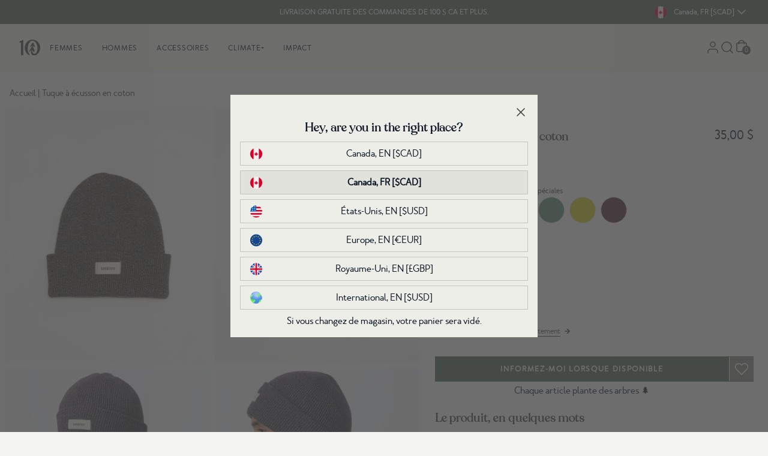

--- FILE ---
content_type: text/html; charset=utf-8
request_url: https://www.tentree.ca/fr/products/cotton-patch-beanie
body_size: 69961
content:
<!DOCTYPE html>
<html lang="fr" class="scroll-smooth" id="top">
  <head>
    <meta charset="utf-8">

    
    <meta http-equiv="X-UA-Compatible" content="IE=edge">
    <meta name="viewport" content="width=device-width,initial-scale=1,maximum-scale=2">
    
    <link rel="icon" type="image/png" href="//www.tentree.ca/cdn/shop/files/favicon-2.png?v=1657058915&width=114">
    
    <link rel="preconnect" href="https://cdn.shopify.com" crossorigin>
    <link rel="dns-prefetch" href="https://tentree.com">
    <link rel="dns-prefetch" href="https://tentree.ca">

    <title>Accessories Cotton Patch Beanie | Organic Cotton</title>

    <!-- Google Tag Manager -->
    <script>
      (function (w, d, s, l, i) {
        w[l] = w[l] || [];
        w[l].push({ "gtm.start": new Date().getTime(), event: "gtm.js" });
        var f = d.getElementsByTagName(s)[0],
          j = d.createElement(s),
          dl = l != "dataLayer" ? "&l=" + l : "";
        j.async = true;
        j.src = "https://www.googletagmanager.com/gtm.js?id=" + i + dl;
        f.parentNode.insertBefore(j, f);
      })(window, document, "script", "dataLayer", "GTM-WJ5B25K");
    </script>
    <!-- End Google Tag Manager -->

    
    <meta name="description" content="Shop tentree&#39;s Sustainable Accessories Cotton Patch Beanie in Black and plant trees. Our Eco-Friendly Cotton Beanie is ethically crafted from Organic Cotton.">
     
    <link rel="canonical" href="https://www.tentree.ca/fr/products/cotton-patch-beanie">
     



    <!-- load webpack bundles CSS scripts -->
    <link href="//www.tentree.ca/cdn/shop/t/838/assets/critical.css?v=87747660239332012161766774519" rel="stylesheet" type="text/css" media="all" /> 

    <link rel="stylesheet" href="//www.tentree.ca/cdn/shop/t/838/assets/static.base.css?v=17311940370589197001768525676" data-source="chunk" fetchpriority="low" media="print" onload="this.media='all'">
    <link rel="stylesheet" href="https://tentree-svg-icons.s3.us-west-2.amazonaws.com/src/svg-icons/svg_icons.css" data-source="chunk" fetchpriority="low" media="print" onload="this.media='all'">

    <script type="text/javascript">
      var theme = theme || {};
      theme.attributes = {};
      theme.template = "product";
      theme.force_lang_redirect = false;
      theme.shopify_lang = "fr";
      theme.shopify_country = "CA";
      theme.selected_product = {};
      const mql = window.matchMedia("(max-width: 767px)");
      theme.isMobile = mql.matches;
      localStorage.removeItem("VueJSready");
      window.addEventListener("resize", () => theme.isMobile = mql.matches);

      const loadAssetIdle = (src = "", type = "js", defer = false, fetchPriority = 'low') => new Promise((resolve, reject) => {
  const embedScript = () => {
    let asset = document.querySelector(`link[href*='${src}'], script[src*='${src}']`);
    if (!asset) {
      if (type.toLowerCase() == "css") {
        asset = document.createElement('link');
        asset.href = src;
        asset.rel = "stylesheet";
      } else {
        asset = document.createElement('script');
        asset.src = src;
        if (defer) {
          asset.defer = true;
        } else {
          asset.async = true;
        }
      }
      asset.fetchPriority = fetchPriority;
      asset.onload = (e) => {
        const libReadyEvent = new CustomEvent(`ASSET_EVENT_${src}`, { detail: null });
        asset.setAttribute('asset-loaded', true);
        window.dispatchEvent(libReadyEvent);
        resolve(e);
      };
      asset.onerror = reject;
      document.head.appendChild(asset);
    } else if (asset.getAttribute("asset-loaded")) {
      resolve("Asset has been already loaded.");
    } else {
      window.addEventListener(`ASSET_EVENT_${src}`, (e) => {
        resolve("Asset was being processed, but now loaded.");
      });
    }
  }

  const checkIdleExistent = () => {
    if ("requestIdleCallback" in window) {
      requestIdleCallback(() => {
        embedScript();
      });
    } else {
      embedScript();
    }
  }
  
  // Check if the window load event has already fired
  if (document.readyState === "complete") {
    checkIdleExistent();
  } else {
    window.addEventListener("load", () => {
      checkIdleExistent();
    });
  }
});

    </script>

    <!-- load webpack bundles JS scripts -->
    <script type="text/javascript">
      loadAssetIdle("//www.tentree.ca/cdn/shop/t/838/assets/critical.js?v=111603181540343972631766774520", "js").catch((e) =>
        console.error(`Error when loading asset: `, e)
      );
    </script>
    <!-- load webpack bundles JS scripts -->

    
    <script type="text/javascript" src="//www.tentree.ca/cdn/shop/t/838/assets/main-vuejs.js?v=153267381006133427541767119686" data-source="chunk" defer="defer"></script>
     

    <!-- header hook for Shopify plugins -->
    <script>window.performance && window.performance.mark && window.performance.mark('shopify.content_for_header.start');</script><meta name="google-site-verification" content="iTzo0ytbs6HCRqMdGQ0DPGoPjJLGBAJrJ4k1Kxx0zf0">
<meta id="shopify-digital-wallet" name="shopify-digital-wallet" content="/24046643/digital_wallets/dialog">
<meta name="shopify-checkout-api-token" content="ee2d64a134666c3d9215fbc2362ae565">
<meta id="in-context-paypal-metadata" data-shop-id="24046643" data-venmo-supported="false" data-environment="production" data-locale="fr_FR" data-paypal-v4="true" data-currency="CAD">
<link rel="alternate" hreflang="x-default" href="https://www.tentree.ca/products/cotton-patch-beanie">
<link rel="alternate" hreflang="en-CA" href="https://www.tentree.ca/products/cotton-patch-beanie">
<link rel="alternate" hreflang="fr-CA" href="https://www.tentree.ca/fr/products/cotton-patch-beanie">
<link rel="alternate" type="application/json+oembed" href="https://www.tentree.ca/fr/products/cotton-patch-beanie.oembed">
<script async="async" src="/checkouts/internal/preloads.js?locale=fr-CA"></script>
<link rel="preconnect" href="https://shop.app" crossorigin="anonymous">
<script async="async" src="https://shop.app/checkouts/internal/preloads.js?locale=fr-CA&shop_id=24046643" crossorigin="anonymous"></script>
<script id="apple-pay-shop-capabilities" type="application/json">{"shopId":24046643,"countryCode":"CA","currencyCode":"CAD","merchantCapabilities":["supports3DS"],"merchantId":"gid:\/\/shopify\/Shop\/24046643","merchantName":"Tentree Canada","requiredBillingContactFields":["postalAddress","email","phone"],"requiredShippingContactFields":["postalAddress","email","phone"],"shippingType":"shipping","supportedNetworks":["visa","masterCard","amex","discover","interac","jcb"],"total":{"type":"pending","label":"Tentree Canada","amount":"1.00"},"shopifyPaymentsEnabled":true,"supportsSubscriptions":true}</script>
<script id="shopify-features" type="application/json">{"accessToken":"ee2d64a134666c3d9215fbc2362ae565","betas":["rich-media-storefront-analytics"],"domain":"www.tentree.ca","predictiveSearch":true,"shopId":24046643,"locale":"fr"}</script>
<script>var Shopify = Shopify || {};
Shopify.shop = "tentree-development-store2.myshopify.com";
Shopify.locale = "fr";
Shopify.currency = {"active":"CAD","rate":"1.0"};
Shopify.country = "CA";
Shopify.theme = {"name":"Production CA - Theme A","id":150378184890,"schema_name":"Shopify Theme Lab","schema_version":"1.0.0","theme_store_id":null,"role":"main"};
Shopify.theme.handle = "null";
Shopify.theme.style = {"id":null,"handle":null};
Shopify.cdnHost = "www.tentree.ca/cdn";
Shopify.routes = Shopify.routes || {};
Shopify.routes.root = "/fr/";</script>
<script type="module">!function(o){(o.Shopify=o.Shopify||{}).modules=!0}(window);</script>
<script>!function(o){function n(){var o=[];function n(){o.push(Array.prototype.slice.apply(arguments))}return n.q=o,n}var t=o.Shopify=o.Shopify||{};t.loadFeatures=n(),t.autoloadFeatures=n()}(window);</script>
<script>
  window.ShopifyPay = window.ShopifyPay || {};
  window.ShopifyPay.apiHost = "shop.app\/pay";
  window.ShopifyPay.redirectState = null;
</script>
<script id="shop-js-analytics" type="application/json">{"pageType":"product"}</script>
<script defer="defer" async type="module" src="//www.tentree.ca/cdn/shopifycloud/shop-js/modules/v2/client.init-shop-cart-sync_DyYWCJny.fr.esm.js"></script>
<script defer="defer" async type="module" src="//www.tentree.ca/cdn/shopifycloud/shop-js/modules/v2/chunk.common_BDBm0ZZC.esm.js"></script>
<script type="module">
  await import("//www.tentree.ca/cdn/shopifycloud/shop-js/modules/v2/client.init-shop-cart-sync_DyYWCJny.fr.esm.js");
await import("//www.tentree.ca/cdn/shopifycloud/shop-js/modules/v2/chunk.common_BDBm0ZZC.esm.js");

  window.Shopify.SignInWithShop?.initShopCartSync?.({"fedCMEnabled":true,"windoidEnabled":true});

</script>
<script>
  window.Shopify = window.Shopify || {};
  if (!window.Shopify.featureAssets) window.Shopify.featureAssets = {};
  window.Shopify.featureAssets['shop-js'] = {"shop-cart-sync":["modules/v2/client.shop-cart-sync_B_Bw5PRo.fr.esm.js","modules/v2/chunk.common_BDBm0ZZC.esm.js"],"init-fed-cm":["modules/v2/client.init-fed-cm_-pdRnAOg.fr.esm.js","modules/v2/chunk.common_BDBm0ZZC.esm.js"],"init-windoid":["modules/v2/client.init-windoid_DnYlFG1h.fr.esm.js","modules/v2/chunk.common_BDBm0ZZC.esm.js"],"init-shop-email-lookup-coordinator":["modules/v2/client.init-shop-email-lookup-coordinator_BCzilhpw.fr.esm.js","modules/v2/chunk.common_BDBm0ZZC.esm.js"],"shop-cash-offers":["modules/v2/client.shop-cash-offers_C5kHJTSN.fr.esm.js","modules/v2/chunk.common_BDBm0ZZC.esm.js","modules/v2/chunk.modal_CtqKD1z8.esm.js"],"shop-button":["modules/v2/client.shop-button_mcpRJFuh.fr.esm.js","modules/v2/chunk.common_BDBm0ZZC.esm.js"],"shop-toast-manager":["modules/v2/client.shop-toast-manager_C_QXj6h0.fr.esm.js","modules/v2/chunk.common_BDBm0ZZC.esm.js"],"avatar":["modules/v2/client.avatar_BTnouDA3.fr.esm.js"],"pay-button":["modules/v2/client.pay-button_DsS5m06H.fr.esm.js","modules/v2/chunk.common_BDBm0ZZC.esm.js"],"init-shop-cart-sync":["modules/v2/client.init-shop-cart-sync_DyYWCJny.fr.esm.js","modules/v2/chunk.common_BDBm0ZZC.esm.js"],"shop-login-button":["modules/v2/client.shop-login-button_BEQFZ84Y.fr.esm.js","modules/v2/chunk.common_BDBm0ZZC.esm.js","modules/v2/chunk.modal_CtqKD1z8.esm.js"],"init-customer-accounts-sign-up":["modules/v2/client.init-customer-accounts-sign-up_QowAcxX2.fr.esm.js","modules/v2/client.shop-login-button_BEQFZ84Y.fr.esm.js","modules/v2/chunk.common_BDBm0ZZC.esm.js","modules/v2/chunk.modal_CtqKD1z8.esm.js"],"init-shop-for-new-customer-accounts":["modules/v2/client.init-shop-for-new-customer-accounts_BFJXT-UG.fr.esm.js","modules/v2/client.shop-login-button_BEQFZ84Y.fr.esm.js","modules/v2/chunk.common_BDBm0ZZC.esm.js","modules/v2/chunk.modal_CtqKD1z8.esm.js"],"init-customer-accounts":["modules/v2/client.init-customer-accounts_BBfGV8Xt.fr.esm.js","modules/v2/client.shop-login-button_BEQFZ84Y.fr.esm.js","modules/v2/chunk.common_BDBm0ZZC.esm.js","modules/v2/chunk.modal_CtqKD1z8.esm.js"],"shop-follow-button":["modules/v2/client.shop-follow-button_9fzI0NJX.fr.esm.js","modules/v2/chunk.common_BDBm0ZZC.esm.js","modules/v2/chunk.modal_CtqKD1z8.esm.js"],"checkout-modal":["modules/v2/client.checkout-modal_DHwrZ6kr.fr.esm.js","modules/v2/chunk.common_BDBm0ZZC.esm.js","modules/v2/chunk.modal_CtqKD1z8.esm.js"],"lead-capture":["modules/v2/client.lead-capture_D3unuPP3.fr.esm.js","modules/v2/chunk.common_BDBm0ZZC.esm.js","modules/v2/chunk.modal_CtqKD1z8.esm.js"],"shop-login":["modules/v2/client.shop-login_C8y8Opox.fr.esm.js","modules/v2/chunk.common_BDBm0ZZC.esm.js","modules/v2/chunk.modal_CtqKD1z8.esm.js"],"payment-terms":["modules/v2/client.payment-terms_DoIedF_y.fr.esm.js","modules/v2/chunk.common_BDBm0ZZC.esm.js","modules/v2/chunk.modal_CtqKD1z8.esm.js"]};
</script>
<script>(function() {
  var isLoaded = false;
  function asyncLoad() {
    if (isLoaded) return;
    isLoaded = true;
    var urls = ["https:\/\/cdn-loyalty.yotpo.com\/loader\/ZyXcGDztIyrfg8Kr7HWG9Q.js?shop=tentree-development-store2.myshopify.com","https:\/\/d23dclunsivw3h.cloudfront.net\/redirect-app.js?shop=tentree-development-store2.myshopify.com","https:\/\/intg.snapchat.com\/shopify\/shopify-scevent.js?id=01c67a26-c7f0-432c-a85d-1dd01b7b4ce9\u0026shop=tentree-development-store2.myshopify.com","https:\/\/storage.googleapis.com\/prd-bb-scripts\/myshop\/myshop-referral-code.js?shop=tentree-development-store2.myshopify.com","https:\/\/cdn.getcarro.com\/script-tags\/all\/050820094100.js?shop=tentree-development-store2.myshopify.com","https:\/\/static.rechargecdn.com\/assets\/js\/widget.min.js?shop=tentree-development-store2.myshopify.com","\/\/social-login.oxiapps.com\/api\/init?vt=928353\u0026shop=tentree-development-store2.myshopify.com","https:\/\/widgets.automizely.com\/returns\/main.js?shop=tentree-development-store2.myshopify.com","https:\/\/api.config-security.com\/first.js?host=tentree-development-store2.myshopify.com\u0026plat=SHOPIFY\u0026shop=tentree-development-store2.myshopify.com","https:\/\/cdn.attn.tv\/tentreeca.attn.tv\/dtag.js?shop=tentree-development-store2.myshopify.com","https:\/\/cdn.pushowl.com\/latest\/sdks\/pushowl-shopify.js?subdomain=tentree-development-store2\u0026environment=production\u0026guid=5d7d1b11-7f3f-4f03-bf9d-cce5d8fa40f0\u0026shop=tentree-development-store2.myshopify.com"];
    for (var i = 0; i < urls.length; i++) {
      var s = document.createElement('script');
      s.type = 'text/javascript';
      s.async = true;
      s.src = urls[i];
      var x = document.getElementsByTagName('script')[0];
      x.parentNode.insertBefore(s, x);
    }
  };
  if(window.attachEvent) {
    window.attachEvent('onload', asyncLoad);
  } else {
    window.addEventListener('load', asyncLoad, false);
  }
})();</script>
<script id="__st">var __st={"a":24046643,"offset":-28800,"reqid":"9f4c447b-d291-4932-bc09-f01016fb3a4c-1768936591","pageurl":"www.tentree.ca\/fr\/products\/cotton-patch-beanie","u":"288892180647","p":"product","rtyp":"product","rid":6770705399994};</script>
<script>window.ShopifyPaypalV4VisibilityTracking = true;</script>
<script id="captcha-bootstrap">!function(){'use strict';const t='contact',e='account',n='new_comment',o=[[t,t],['blogs',n],['comments',n],[t,'customer']],c=[[e,'customer_login'],[e,'guest_login'],[e,'recover_customer_password'],[e,'create_customer']],r=t=>t.map((([t,e])=>`form[action*='/${t}']:not([data-nocaptcha='true']) input[name='form_type'][value='${e}']`)).join(','),a=t=>()=>t?[...document.querySelectorAll(t)].map((t=>t.form)):[];function s(){const t=[...o],e=r(t);return a(e)}const i='password',u='form_key',d=['recaptcha-v3-token','g-recaptcha-response','h-captcha-response',i],f=()=>{try{return window.sessionStorage}catch{return}},m='__shopify_v',_=t=>t.elements[u];function p(t,e,n=!1){try{const o=window.sessionStorage,c=JSON.parse(o.getItem(e)),{data:r}=function(t){const{data:e,action:n}=t;return t[m]||n?{data:e,action:n}:{data:t,action:n}}(c);for(const[e,n]of Object.entries(r))t.elements[e]&&(t.elements[e].value=n);n&&o.removeItem(e)}catch(o){console.error('form repopulation failed',{error:o})}}const l='form_type',E='cptcha';function T(t){t.dataset[E]=!0}const w=window,h=w.document,L='Shopify',v='ce_forms',y='captcha';let A=!1;((t,e)=>{const n=(g='f06e6c50-85a8-45c8-87d0-21a2b65856fe',I='https://cdn.shopify.com/shopifycloud/storefront-forms-hcaptcha/ce_storefront_forms_captcha_hcaptcha.v1.5.2.iife.js',D={infoText:'Protégé par hCaptcha',privacyText:'Confidentialité',termsText:'Conditions'},(t,e,n)=>{const o=w[L][v],c=o.bindForm;if(c)return c(t,g,e,D).then(n);var r;o.q.push([[t,g,e,D],n]),r=I,A||(h.body.append(Object.assign(h.createElement('script'),{id:'captcha-provider',async:!0,src:r})),A=!0)});var g,I,D;w[L]=w[L]||{},w[L][v]=w[L][v]||{},w[L][v].q=[],w[L][y]=w[L][y]||{},w[L][y].protect=function(t,e){n(t,void 0,e),T(t)},Object.freeze(w[L][y]),function(t,e,n,w,h,L){const[v,y,A,g]=function(t,e,n){const i=e?o:[],u=t?c:[],d=[...i,...u],f=r(d),m=r(i),_=r(d.filter((([t,e])=>n.includes(e))));return[a(f),a(m),a(_),s()]}(w,h,L),I=t=>{const e=t.target;return e instanceof HTMLFormElement?e:e&&e.form},D=t=>v().includes(t);t.addEventListener('submit',(t=>{const e=I(t);if(!e)return;const n=D(e)&&!e.dataset.hcaptchaBound&&!e.dataset.recaptchaBound,o=_(e),c=g().includes(e)&&(!o||!o.value);(n||c)&&t.preventDefault(),c&&!n&&(function(t){try{if(!f())return;!function(t){const e=f();if(!e)return;const n=_(t);if(!n)return;const o=n.value;o&&e.removeItem(o)}(t);const e=Array.from(Array(32),(()=>Math.random().toString(36)[2])).join('');!function(t,e){_(t)||t.append(Object.assign(document.createElement('input'),{type:'hidden',name:u})),t.elements[u].value=e}(t,e),function(t,e){const n=f();if(!n)return;const o=[...t.querySelectorAll(`input[type='${i}']`)].map((({name:t})=>t)),c=[...d,...o],r={};for(const[a,s]of new FormData(t).entries())c.includes(a)||(r[a]=s);n.setItem(e,JSON.stringify({[m]:1,action:t.action,data:r}))}(t,e)}catch(e){console.error('failed to persist form',e)}}(e),e.submit())}));const S=(t,e)=>{t&&!t.dataset[E]&&(n(t,e.some((e=>e===t))),T(t))};for(const o of['focusin','change'])t.addEventListener(o,(t=>{const e=I(t);D(e)&&S(e,y())}));const B=e.get('form_key'),M=e.get(l),P=B&&M;t.addEventListener('DOMContentLoaded',(()=>{const t=y();if(P)for(const e of t)e.elements[l].value===M&&p(e,B);[...new Set([...A(),...v().filter((t=>'true'===t.dataset.shopifyCaptcha))])].forEach((e=>S(e,t)))}))}(h,new URLSearchParams(w.location.search),n,t,e,['guest_login'])})(!0,!1)}();</script>
<script integrity="sha256-4kQ18oKyAcykRKYeNunJcIwy7WH5gtpwJnB7kiuLZ1E=" data-source-attribution="shopify.loadfeatures" defer="defer" src="//www.tentree.ca/cdn/shopifycloud/storefront/assets/storefront/load_feature-a0a9edcb.js" crossorigin="anonymous"></script>
<script crossorigin="anonymous" defer="defer" src="//www.tentree.ca/cdn/shopifycloud/storefront/assets/shopify_pay/storefront-65b4c6d7.js?v=20250812"></script>
<script data-source-attribution="shopify.dynamic_checkout.dynamic.init">var Shopify=Shopify||{};Shopify.PaymentButton=Shopify.PaymentButton||{isStorefrontPortableWallets:!0,init:function(){window.Shopify.PaymentButton.init=function(){};var t=document.createElement("script");t.src="https://www.tentree.ca/cdn/shopifycloud/portable-wallets/latest/portable-wallets.fr.js",t.type="module",document.head.appendChild(t)}};
</script>
<script data-source-attribution="shopify.dynamic_checkout.buyer_consent">
  function portableWalletsHideBuyerConsent(e){var t=document.getElementById("shopify-buyer-consent"),n=document.getElementById("shopify-subscription-policy-button");t&&n&&(t.classList.add("hidden"),t.setAttribute("aria-hidden","true"),n.removeEventListener("click",e))}function portableWalletsShowBuyerConsent(e){var t=document.getElementById("shopify-buyer-consent"),n=document.getElementById("shopify-subscription-policy-button");t&&n&&(t.classList.remove("hidden"),t.removeAttribute("aria-hidden"),n.addEventListener("click",e))}window.Shopify?.PaymentButton&&(window.Shopify.PaymentButton.hideBuyerConsent=portableWalletsHideBuyerConsent,window.Shopify.PaymentButton.showBuyerConsent=portableWalletsShowBuyerConsent);
</script>
<script data-source-attribution="shopify.dynamic_checkout.cart.bootstrap">document.addEventListener("DOMContentLoaded",(function(){function t(){return document.querySelector("shopify-accelerated-checkout-cart, shopify-accelerated-checkout")}if(t())Shopify.PaymentButton.init();else{new MutationObserver((function(e,n){t()&&(Shopify.PaymentButton.init(),n.disconnect())})).observe(document.body,{childList:!0,subtree:!0})}}));
</script>
<link id="shopify-accelerated-checkout-styles" rel="stylesheet" media="screen" href="https://www.tentree.ca/cdn/shopifycloud/portable-wallets/latest/accelerated-checkout-backwards-compat.css" crossorigin="anonymous">
<style id="shopify-accelerated-checkout-cart">
        #shopify-buyer-consent {
  margin-top: 1em;
  display: inline-block;
  width: 100%;
}

#shopify-buyer-consent.hidden {
  display: none;
}

#shopify-subscription-policy-button {
  background: none;
  border: none;
  padding: 0;
  text-decoration: underline;
  font-size: inherit;
  cursor: pointer;
}

#shopify-subscription-policy-button::before {
  box-shadow: none;
}

      </style>
<link rel="stylesheet" media="screen" href="//www.tentree.ca/cdn/shop/t/838/compiled_assets/styles.css?v=205217">
<script id="sections-script" data-sections="main-product,layout-header,layout-footer" defer="defer" src="//www.tentree.ca/cdn/shop/t/838/compiled_assets/scripts.js?v=205217"></script>
<script>window.performance && window.performance.mark && window.performance.mark('shopify.content_for_header.end');</script> 
<!-- Northern DataLayer ================================================== -->
<script>
  window.dataLayer = window.dataLayer || [];
  dataLayer.push({
      //user parameters
      ct      : '',
      country : '',
      //db: '',
      em      : '',
      fn      : '',
      //ge: '',
      ln      : '',
      ph      : '',
      st      : '',
      zp      : '',
      ltv     : '',
      uid     : '',
      currency: 'CAD',

      
      event                : 'view_item',
      ecomm_prodid         :  '6770705399994',
      ecomm_prodid_first_id: '40156549808314',
      ecomm_pagetype       : 'product',
      ecomm_totalvalue     : 35.00,
      
  });
  </script>

  <!-- // Northern DataLayer --->

  
  
  


 <script>
  /**
  * Cookies code
  */
  var setCookie = (cname = '', cvalue = '', exdays = 30) => {
    const d = new Date();
    d.setTime(d.getTime() + (exdays*24*60*60*1000));
    let expires = "expires="+ d.toUTCString();
    document.cookie = cname + "=" + cvalue + ";" + expires + ";path=/";
  }
  window.setCookie = setCookie;

  var getCookie = (cname) => {
    let name = cname + "=";
    let decodedCookie = decodeURIComponent(document.cookie);
    let ca = decodedCookie.split(';');
    for(let i = 0; i <ca.length; i++) {
      let c = ca[i];
      while (c.charAt(0) == ' ') {
        c = c.substring(1);
      }
      if (c.indexOf(name) == 0) {
        return c.substring(name.length, c.length);
      }
    }
    return "";
  }
  window.getCookie = getCookie;


  let releaseVersion = parseFloat(1.2);  
  const urlParams = new URLSearchParams(window.location.search);
  const clearCookie = urlParams?.get('clearCookies');

  let currentLeaseVersion = parseFloat(localStorage.getItem('releaseVersion')) || 1.0;
  if(releaseVersion > currentLeaseVersion || clearCookie){    
    setCookie('tentree_curent_user_store', "", 0);
    setCookie('tentree_country_curent_store', "", 0);
    
    localStorage.setItem('releaseVersion', releaseVersion);
  }
  
</script>  
  <!-- BEGIN app block: shopify://apps/langify/blocks/langify/b50c2edb-8c63-4e36-9e7c-a7fdd62ddb8f --><!-- BEGIN app snippet: ly-switcher-factory -->




<style>
  .ly-switcher-wrapper.ly-hide, .ly-recommendation.ly-hide, .ly-recommendation .ly-submit-btn {
    display: none !important;
  }

  #ly-switcher-factory-template {
    display: none;
  }


  
</style>


<template id="ly-switcher-factory-template">
<div data-breakpoint="" class="ly-switcher-wrapper ly-breakpoint-1 fixed bottom_right ly-hide" style="font-size: 14px; margin: 0px 0px; "><div data-dropup="false" onclick="langify.switcher.toggleSwitcherOpen(this)" class="ly-languages-switcher ly-custom-dropdown-switcher ly-bright-theme" style=" margin: 0px 0px;">
          <span role="button" tabindex="0" aria-label="Selected language: français" aria-expanded="false" aria-controls="languagesSwitcherList-1" class="ly-custom-dropdown-current" style="background: #ffffff; color: #000000;  "><i class="ly-icon ly-flag-icon ly-flag-icon-fr fr "></i><span class="ly-custom-dropdown-current-inner ly-custom-dropdown-current-inner-text">français
</span>
<div aria-hidden="true" class="ly-arrow ly-arrow-black stroke" style="vertical-align: middle; width: 14.0px; height: 14.0px;">
        <svg xmlns="http://www.w3.org/2000/svg" viewBox="0 0 14.0 14.0" height="14.0px" width="14.0px" style="position: absolute;">
          <path d="M1 4.5 L7.0 10.5 L13.0 4.5" fill="transparent" stroke="#000000" stroke-width="1px"/>
        </svg>
      </div>
          </span>
          <ul id="languagesSwitcherList-1" role="list" class="ly-custom-dropdown-list ly-is-open ly-bright-theme" style="background: #ffffff; color: #000000; "><li key="en" style="color: #000000;  margin: 0px 0px;" tabindex="-1">
                  <a class="ly-custom-dropdown-list-element ly-languages-switcher-link ly-bright-theme"
                    href="#"
                      data-language-code="en" 
                    
                    data-ly-locked="true" rel="nofollow"><i class="ly-icon ly-flag-icon ly-flag-icon-en"></i><span class="ly-custom-dropdown-list-element-right">anglais</span></a>
                </li><li key="fr" style="color: #000000;  margin: 0px 0px;" tabindex="-1">
                  <a class="ly-custom-dropdown-list-element ly-languages-switcher-link ly-bright-theme"
                    href="#"
                      data-language-code="fr" 
                    
                    data-ly-locked="true" rel="nofollow"><i class="ly-icon ly-flag-icon ly-flag-icon-fr"></i><span class="ly-custom-dropdown-list-element-right">français</span></a>
                </li></ul>
        </div></div>
</template><!-- END app snippet -->

<script>
  var langify = window.langify || {};
  var customContents = {};
  var customContents_image = {};
  var langifySettingsOverwrites = {};
  var defaultSettings = {
    debug: false,               // BOOL : Enable/disable console logs
    observe: true,              // BOOL : Enable/disable the entire mutation observer (off switch)
    observeLinks: false,
    observeImages: true,
    observeCustomContents: true,
    maxMutations: 5,
    timeout: 100,               // INT : Milliseconds to wait after a mutation, before the next mutation event will be allowed for the element
    linksBlacklist: [],
    usePlaceholderMatching: false
  };

  if(langify.settings) { 
    langifySettingsOverwrites = Object.assign({}, langify.settings);
    langify.settings = Object.assign(defaultSettings, langify.settings); 
  } else { 
    langify.settings = defaultSettings; 
  }

  langify.settings.theme = null;
  langify.settings.switcher = null;
  if(langify.settings.switcher === null) {
    langify.settings.switcher = {};
  }
  langify.settings.switcher.customIcons = null;

  langify.locale = langify.locale || {
    country_code: "CA",
    language_code: "fr",
    currency_code: null,
    primary: false,
    iso_code: "fr",
    root_url: "\/fr",
    language_id: "ly181272",
    shop_url: "https:\/\/www.tentree.ca",
    domain_feature_enabled: null,
    languages: [{
        iso_code: "en",
        root_url: "\/",
        domain: null,
      },{
        iso_code: "fr",
        root_url: "\/fr",
        domain: null,
      },]
  };

  langify.localization = {
    available_countries: ["Canada"],
    available_languages: [{"shop_locale":{"locale":"en","enabled":true,"primary":true,"published":true}},{"shop_locale":{"locale":"fr","enabled":true,"primary":false,"published":true}}],
    country: "Canada",
    language: {"shop_locale":{"locale":"fr","enabled":true,"primary":false,"published":true}},
    market: {
      handle: "ca",
      id: 3604666,
      metafields: {"error":"json not allowed for this object"},
    }
  };

  // Disable link correction ALWAYS on languages with mapped domains
  
  if(langify.locale.root_url == '/') {
    langify.settings.observeLinks = false;
  }


  function extractImageObject(val) {
  if (!val || val === '') return false;

  // Handle src-sets (e.g., "image_600x600.jpg 1x, image_1200x1200.jpg 2x")
  if (val.search(/([0-9]+w?h?x?,)/gi) > -1) {
    val = val.split(/([0-9]+w?h?x?,)/gi)[0];
  }

  const hostBegin = val.indexOf('//') !== -1 ? val.indexOf('//') : 0;
  const hostEnd = val.lastIndexOf('/') + 1;
  const host = val.substring(hostBegin, hostEnd);
  let afterHost = val.substring(hostEnd);

  // Remove query/hash fragments
  afterHost = afterHost.split('#')[0].split('?')[0];

  // Extract name before any Shopify modifiers or file extension
  // e.g., "photo_600x600_crop_center@2x.jpg" → "photo"
  const name = afterHost.replace(
    /(_[0-9]+x[0-9]*|_{width}x|_{size})?(_crop_(top|center|bottom|left|right))?(@[0-9]*x)?(\.progressive)?(\.(png\.jpg|jpe?g|png|gif|webp))?$/i,
    ''
  );

  // Extract file extension (if any)
  let type = '';
  const match = afterHost.match(/\.(png\.jpg|jpe?g|png|gif|webp)$/i);
  if (match) {
    type = match[1].replace('png.jpg', 'jpg'); // fix weird double-extension cases
  }

  // Clean file name with extension or suffixes normalized
  const file = afterHost.replace(
    /(_[0-9]+x[0-9]*|_{width}x|_{size})?(_crop_(top|center|bottom|left|right))?(@[0-9]*x)?(\.progressive)?(\.(png\.jpg|jpe?g|png|gif|webp))?$/i,
    type ? '.' + type : ''
  );

  return { host, name, type, file };
}



  /* Custom Contents Section*/
  var customContents = {};

  // Images Section
  

</script><link rel="preload stylesheet" href="https://cdn.shopify.com/extensions/019a5e5e-a484-720d-b1ab-d37a963e7bba/extension-langify-79/assets/langify-lib.css" as="style" media="print" onload="this.media='all'; this.onload=null;"><!-- END app block --><!-- BEGIN app block: shopify://apps/attentive/blocks/attn-tag/8df62c72-8fe4-407e-a5b3-72132be30a0d --><script type="text/javascript" src="https://vunem.tentree.ca/providers/atLabel/load" onerror=" var fallbackScript = document.createElement('script'); fallbackScript.src = 'https://cdn.attn.tv/tentreeca/dtag.js'; document.head.appendChild(fallbackScript);" data-source="loaded?source=app-embed" defer="defer"></script>


<!-- END app block --><!-- BEGIN app block: shopify://apps/triplewhale/blocks/triple_pixel_snippet/483d496b-3f1a-4609-aea7-8eee3b6b7a2a --><link rel='preconnect dns-prefetch' href='https://api.config-security.com/' crossorigin />
<link rel='preconnect dns-prefetch' href='https://conf.config-security.com/' crossorigin />
<script>
/* >> TriplePixel :: start*/
window.TriplePixelData={TripleName:"tentree-development-store2.myshopify.com",ver:"2.16",plat:"SHOPIFY",isHeadless:false,src:'SHOPIFY_EXT',product:{id:"6770705399994",name:`Tuque à écusson en coton`,price:"35.00",variant:"40156549808314"},search:"",collection:"",cart:"",template:"product",curr:"CAD" || "CAD"},function(W,H,A,L,E,_,B,N){function O(U,T,P,H,R){void 0===R&&(R=!1),H=new XMLHttpRequest,P?(H.open("POST",U,!0),H.setRequestHeader("Content-Type","text/plain")):H.open("GET",U,!0),H.send(JSON.stringify(P||{})),H.onreadystatechange=function(){4===H.readyState&&200===H.status?(R=H.responseText,U.includes("/first")?eval(R):P||(N[B]=R)):(299<H.status||H.status<200)&&T&&!R&&(R=!0,O(U,T-1,P))}}if(N=window,!N[H+"sn"]){N[H+"sn"]=1,L=function(){return Date.now().toString(36)+"_"+Math.random().toString(36)};try{A.setItem(H,1+(0|A.getItem(H)||0)),(E=JSON.parse(A.getItem(H+"U")||"[]")).push({u:location.href,r:document.referrer,t:Date.now(),id:L()}),A.setItem(H+"U",JSON.stringify(E))}catch(e){}var i,m,p;A.getItem('"!nC`')||(_=A,A=N,A[H]||(E=A[H]=function(t,e,i){return void 0===i&&(i=[]),"State"==t?E.s:(W=L(),(E._q=E._q||[]).push([W,t,e].concat(i)),W)},E.s="Installed",E._q=[],E.ch=W,B="configSecurityConfModel",N[B]=1,O("https://conf.config-security.com/model",5),i=L(),m=A[atob("c2NyZWVu")],_.setItem("di_pmt_wt",i),p={id:i,action:"profile",avatar:_.getItem("auth-security_rand_salt_"),time:m[atob("d2lkdGg=")]+":"+m[atob("aGVpZ2h0")],host:A.TriplePixelData.TripleName,plat:A.TriplePixelData.plat,url:window.location.href.slice(0,500),ref:document.referrer,ver:A.TriplePixelData.ver},O("https://api.config-security.com/event",5,p),O("https://api.config-security.com/first?host=".concat(p.host,"&plat=").concat(p.plat),5)))}}("","TriplePixel",localStorage);
/* << TriplePixel :: end*/
</script>



<!-- END app block --><!-- BEGIN app block: shopify://apps/klaviyo-email-marketing-sms/blocks/klaviyo-onsite-embed/2632fe16-c075-4321-a88b-50b567f42507 -->












  <script async src="https://static.klaviyo.com/onsite/js/H7yqDB/klaviyo.js?company_id=H7yqDB"></script>
  <script>!function(){if(!window.klaviyo){window._klOnsite=window._klOnsite||[];try{window.klaviyo=new Proxy({},{get:function(n,i){return"push"===i?function(){var n;(n=window._klOnsite).push.apply(n,arguments)}:function(){for(var n=arguments.length,o=new Array(n),w=0;w<n;w++)o[w]=arguments[w];var t="function"==typeof o[o.length-1]?o.pop():void 0,e=new Promise((function(n){window._klOnsite.push([i].concat(o,[function(i){t&&t(i),n(i)}]))}));return e}}})}catch(n){window.klaviyo=window.klaviyo||[],window.klaviyo.push=function(){var n;(n=window._klOnsite).push.apply(n,arguments)}}}}();</script>

  
    <script id="viewed_product">
      if (item == null) {
        var _learnq = _learnq || [];

        var MetafieldReviews = null
        var MetafieldYotpoRating = null
        var MetafieldYotpoCount = null
        var MetafieldLooxRating = null
        var MetafieldLooxCount = null
        var okendoProduct = null
        var okendoProductReviewCount = null
        var okendoProductReviewAverageValue = null
        try {
          // The following fields are used for Customer Hub recently viewed in order to add reviews.
          // This information is not part of __kla_viewed. Instead, it is part of __kla_viewed_reviewed_items
          MetafieldReviews = {"rating":{"scale_min":"1.0","scale_max":"5.0","value":"5.0"},"rating_count":9};
          MetafieldYotpoRating = null
          MetafieldYotpoCount = null
          MetafieldLooxRating = null
          MetafieldLooxCount = null

          okendoProduct = null
          // If the okendo metafield is not legacy, it will error, which then requires the new json formatted data
          if (okendoProduct && 'error' in okendoProduct) {
            okendoProduct = null
          }
          okendoProductReviewCount = okendoProduct ? okendoProduct.reviewCount : null
          okendoProductReviewAverageValue = okendoProduct ? okendoProduct.reviewAverageValue : null
        } catch (error) {
          console.error('Error in Klaviyo onsite reviews tracking:', error);
        }

        var item = {
          Name: "Tuque à écusson en coton",
          ProductID: 6770705399994,
          Categories: ["#N\/A","#N\/A","#N\/A","#N\/A","Buy 2 Items \u0026 Get a Free Tote","Cadeaux écologiques les plus populaires","Cyber Monday: 30-60% Off Sitewide","everything","Retour à la Routine","Soldes de l’Après-Noël : jusqu’à 60 % de rabais sur tout le site","Tous les vêtements","Tuques","Tuques, casquettes et chapeaux","Une touche naturelle"],
          ImageURL: "https://www.tentree.ca/cdn/shop/products/TAU3832-0361_1_grande.jpg?v=1627600955",
          URL: "https://www.tentree.ca/fr/products/cotton-patch-beanie",
          Brand: "tentree",
          Price: "$35.00",
          Value: "35.00",
          CompareAtPrice: "$0.00"
        };
        _learnq.push(['track', 'Viewed Product', item]);
        _learnq.push(['trackViewedItem', {
          Title: item.Name,
          ItemId: item.ProductID,
          Categories: item.Categories,
          ImageUrl: item.ImageURL,
          Url: item.URL,
          Metadata: {
            Brand: item.Brand,
            Price: item.Price,
            Value: item.Value,
            CompareAtPrice: item.CompareAtPrice
          },
          metafields:{
            reviews: MetafieldReviews,
            yotpo:{
              rating: MetafieldYotpoRating,
              count: MetafieldYotpoCount,
            },
            loox:{
              rating: MetafieldLooxRating,
              count: MetafieldLooxCount,
            },
            okendo: {
              rating: okendoProductReviewAverageValue,
              count: okendoProductReviewCount,
            }
          }
        }]);
      }
    </script>
  




  <script>
    window.klaviyoReviewsProductDesignMode = false
  </script>







<!-- END app block --><script src="https://cdn.shopify.com/extensions/019a5e5e-a484-720d-b1ab-d37a963e7bba/extension-langify-79/assets/langify-lib.js" type="text/javascript" defer="defer"></script>
<script src="https://cdn.shopify.com/extensions/019b28a1-6d88-7215-9c94-f46d681e3a80/axon-shop-integration-70/assets/app-embed.js" type="text/javascript" defer="defer"></script>
<meta property="og:image" content="https://cdn.shopify.com/s/files/1/2404/6643/products/TAU3832-0361_1.jpg?v=1627600955" />
<meta property="og:image:secure_url" content="https://cdn.shopify.com/s/files/1/2404/6643/products/TAU3832-0361_1.jpg?v=1627600955" />
<meta property="og:image:width" content="960" />
<meta property="og:image:height" content="1200" />
<meta property="og:image:alt" content="METEORITE BLACK MARLED_gallery" />
<link href="https://monorail-edge.shopifysvc.com" rel="dns-prefetch">
<script>(function(){if ("sendBeacon" in navigator && "performance" in window) {try {var session_token_from_headers = performance.getEntriesByType('navigation')[0].serverTiming.find(x => x.name == '_s').description;} catch {var session_token_from_headers = undefined;}var session_cookie_matches = document.cookie.match(/_shopify_s=([^;]*)/);var session_token_from_cookie = session_cookie_matches && session_cookie_matches.length === 2 ? session_cookie_matches[1] : "";var session_token = session_token_from_headers || session_token_from_cookie || "";function handle_abandonment_event(e) {var entries = performance.getEntries().filter(function(entry) {return /monorail-edge.shopifysvc.com/.test(entry.name);});if (!window.abandonment_tracked && entries.length === 0) {window.abandonment_tracked = true;var currentMs = Date.now();var navigation_start = performance.timing.navigationStart;var payload = {shop_id: 24046643,url: window.location.href,navigation_start,duration: currentMs - navigation_start,session_token,page_type: "product"};window.navigator.sendBeacon("https://monorail-edge.shopifysvc.com/v1/produce", JSON.stringify({schema_id: "online_store_buyer_site_abandonment/1.1",payload: payload,metadata: {event_created_at_ms: currentMs,event_sent_at_ms: currentMs}}));}}window.addEventListener('pagehide', handle_abandonment_event);}}());</script>
<script id="web-pixels-manager-setup">(function e(e,d,r,n,o){if(void 0===o&&(o={}),!Boolean(null===(a=null===(i=window.Shopify)||void 0===i?void 0:i.analytics)||void 0===a?void 0:a.replayQueue)){var i,a;window.Shopify=window.Shopify||{};var t=window.Shopify;t.analytics=t.analytics||{};var s=t.analytics;s.replayQueue=[],s.publish=function(e,d,r){return s.replayQueue.push([e,d,r]),!0};try{self.performance.mark("wpm:start")}catch(e){}var l=function(){var e={modern:/Edge?\/(1{2}[4-9]|1[2-9]\d|[2-9]\d{2}|\d{4,})\.\d+(\.\d+|)|Firefox\/(1{2}[4-9]|1[2-9]\d|[2-9]\d{2}|\d{4,})\.\d+(\.\d+|)|Chrom(ium|e)\/(9{2}|\d{3,})\.\d+(\.\d+|)|(Maci|X1{2}).+ Version\/(15\.\d+|(1[6-9]|[2-9]\d|\d{3,})\.\d+)([,.]\d+|)( \(\w+\)|)( Mobile\/\w+|) Safari\/|Chrome.+OPR\/(9{2}|\d{3,})\.\d+\.\d+|(CPU[ +]OS|iPhone[ +]OS|CPU[ +]iPhone|CPU IPhone OS|CPU iPad OS)[ +]+(15[._]\d+|(1[6-9]|[2-9]\d|\d{3,})[._]\d+)([._]\d+|)|Android:?[ /-](13[3-9]|1[4-9]\d|[2-9]\d{2}|\d{4,})(\.\d+|)(\.\d+|)|Android.+Firefox\/(13[5-9]|1[4-9]\d|[2-9]\d{2}|\d{4,})\.\d+(\.\d+|)|Android.+Chrom(ium|e)\/(13[3-9]|1[4-9]\d|[2-9]\d{2}|\d{4,})\.\d+(\.\d+|)|SamsungBrowser\/([2-9]\d|\d{3,})\.\d+/,legacy:/Edge?\/(1[6-9]|[2-9]\d|\d{3,})\.\d+(\.\d+|)|Firefox\/(5[4-9]|[6-9]\d|\d{3,})\.\d+(\.\d+|)|Chrom(ium|e)\/(5[1-9]|[6-9]\d|\d{3,})\.\d+(\.\d+|)([\d.]+$|.*Safari\/(?![\d.]+ Edge\/[\d.]+$))|(Maci|X1{2}).+ Version\/(10\.\d+|(1[1-9]|[2-9]\d|\d{3,})\.\d+)([,.]\d+|)( \(\w+\)|)( Mobile\/\w+|) Safari\/|Chrome.+OPR\/(3[89]|[4-9]\d|\d{3,})\.\d+\.\d+|(CPU[ +]OS|iPhone[ +]OS|CPU[ +]iPhone|CPU IPhone OS|CPU iPad OS)[ +]+(10[._]\d+|(1[1-9]|[2-9]\d|\d{3,})[._]\d+)([._]\d+|)|Android:?[ /-](13[3-9]|1[4-9]\d|[2-9]\d{2}|\d{4,})(\.\d+|)(\.\d+|)|Mobile Safari.+OPR\/([89]\d|\d{3,})\.\d+\.\d+|Android.+Firefox\/(13[5-9]|1[4-9]\d|[2-9]\d{2}|\d{4,})\.\d+(\.\d+|)|Android.+Chrom(ium|e)\/(13[3-9]|1[4-9]\d|[2-9]\d{2}|\d{4,})\.\d+(\.\d+|)|Android.+(UC? ?Browser|UCWEB|U3)[ /]?(15\.([5-9]|\d{2,})|(1[6-9]|[2-9]\d|\d{3,})\.\d+)\.\d+|SamsungBrowser\/(5\.\d+|([6-9]|\d{2,})\.\d+)|Android.+MQ{2}Browser\/(14(\.(9|\d{2,})|)|(1[5-9]|[2-9]\d|\d{3,})(\.\d+|))(\.\d+|)|K[Aa][Ii]OS\/(3\.\d+|([4-9]|\d{2,})\.\d+)(\.\d+|)/},d=e.modern,r=e.legacy,n=navigator.userAgent;return n.match(d)?"modern":n.match(r)?"legacy":"unknown"}(),u="modern"===l?"modern":"legacy",c=(null!=n?n:{modern:"",legacy:""})[u],f=function(e){return[e.baseUrl,"/wpm","/b",e.hashVersion,"modern"===e.buildTarget?"m":"l",".js"].join("")}({baseUrl:d,hashVersion:r,buildTarget:u}),m=function(e){var d=e.version,r=e.bundleTarget,n=e.surface,o=e.pageUrl,i=e.monorailEndpoint;return{emit:function(e){var a=e.status,t=e.errorMsg,s=(new Date).getTime(),l=JSON.stringify({metadata:{event_sent_at_ms:s},events:[{schema_id:"web_pixels_manager_load/3.1",payload:{version:d,bundle_target:r,page_url:o,status:a,surface:n,error_msg:t},metadata:{event_created_at_ms:s}}]});if(!i)return console&&console.warn&&console.warn("[Web Pixels Manager] No Monorail endpoint provided, skipping logging."),!1;try{return self.navigator.sendBeacon.bind(self.navigator)(i,l)}catch(e){}var u=new XMLHttpRequest;try{return u.open("POST",i,!0),u.setRequestHeader("Content-Type","text/plain"),u.send(l),!0}catch(e){return console&&console.warn&&console.warn("[Web Pixels Manager] Got an unhandled error while logging to Monorail."),!1}}}}({version:r,bundleTarget:l,surface:e.surface,pageUrl:self.location.href,monorailEndpoint:e.monorailEndpoint});try{o.browserTarget=l,function(e){var d=e.src,r=e.async,n=void 0===r||r,o=e.onload,i=e.onerror,a=e.sri,t=e.scriptDataAttributes,s=void 0===t?{}:t,l=document.createElement("script"),u=document.querySelector("head"),c=document.querySelector("body");if(l.async=n,l.src=d,a&&(l.integrity=a,l.crossOrigin="anonymous"),s)for(var f in s)if(Object.prototype.hasOwnProperty.call(s,f))try{l.dataset[f]=s[f]}catch(e){}if(o&&l.addEventListener("load",o),i&&l.addEventListener("error",i),u)u.appendChild(l);else{if(!c)throw new Error("Did not find a head or body element to append the script");c.appendChild(l)}}({src:f,async:!0,onload:function(){if(!function(){var e,d;return Boolean(null===(d=null===(e=window.Shopify)||void 0===e?void 0:e.analytics)||void 0===d?void 0:d.initialized)}()){var d=window.webPixelsManager.init(e)||void 0;if(d){var r=window.Shopify.analytics;r.replayQueue.forEach((function(e){var r=e[0],n=e[1],o=e[2];d.publishCustomEvent(r,n,o)})),r.replayQueue=[],r.publish=d.publishCustomEvent,r.visitor=d.visitor,r.initialized=!0}}},onerror:function(){return m.emit({status:"failed",errorMsg:"".concat(f," has failed to load")})},sri:function(e){var d=/^sha384-[A-Za-z0-9+/=]+$/;return"string"==typeof e&&d.test(e)}(c)?c:"",scriptDataAttributes:o}),m.emit({status:"loading"})}catch(e){m.emit({status:"failed",errorMsg:(null==e?void 0:e.message)||"Unknown error"})}}})({shopId: 24046643,storefrontBaseUrl: "https://www.tentree.ca",extensionsBaseUrl: "https://extensions.shopifycdn.com/cdn/shopifycloud/web-pixels-manager",monorailEndpoint: "https://monorail-edge.shopifysvc.com/unstable/produce_batch",surface: "storefront-renderer",enabledBetaFlags: ["2dca8a86"],webPixelsConfigList: [{"id":"1594753210","configuration":"{\"eventKey\":\"09c1c577-e917-4f3c-93a5-62eabdd8f3d6\",\"name\":\"tentree-development-store2 - Axon Pixel\",\"storefrontToken\":\"6a65b91f2cba2fbdd7eaa75b999db402\"}","eventPayloadVersion":"v1","runtimeContext":"STRICT","scriptVersion":"c88b5f5bf25c33e97c35a77efbf9a2d9","type":"APP","apiClientId":256560922625,"privacyPurposes":["ANALYTICS","MARKETING","SALE_OF_DATA"],"dataSharingAdjustments":{"protectedCustomerApprovalScopes":["read_customer_address","read_customer_email","read_customer_personal_data","read_customer_phone"]}},{"id":"1392115898","configuration":"{\"accountID\":\"H7yqDB\",\"webPixelConfig\":\"eyJlbmFibGVBZGRlZFRvQ2FydEV2ZW50cyI6IHRydWV9\"}","eventPayloadVersion":"v1","runtimeContext":"STRICT","scriptVersion":"524f6c1ee37bacdca7657a665bdca589","type":"APP","apiClientId":123074,"privacyPurposes":["ANALYTICS","MARKETING"],"dataSharingAdjustments":{"protectedCustomerApprovalScopes":["read_customer_address","read_customer_email","read_customer_name","read_customer_personal_data","read_customer_phone"]}},{"id":"1049493690","configuration":"{\"trackingDomainUrl\":\"www.km0trk.com\",\"networkId\":\"1120\",\"advertiserId\":\"119\",\"integrationShopifyV2Id\":\"56\",\"clickBehaviorMode\":\"basic\",\"clickScript\":\"NULL\",\"conversionBehaviorMode\":\"custom\",\"conversionScript\":\"var total \\u003d event.data.checkout.totalPrice.amount;var tax \\u003d event.data.checkout.totalTax.amount;var ship \\u003d 0;if (event.data.checkout.shippingLine.price.amount) {ship \\u003d event.data.checkout.shippingLine.price.amount;}var amount \\u003d total + tax + ship;EF.conversion({transaction_id: EF.urlParameter(\\u0027_ef_transaction_id\\u0027),advertiser_id: integrationSettings.advertiserId.toString(),amount: amount,email: event.data.checkout.email,adv1: event.data.checkout.currencyCode,adv2: EF.urlParameter(\\u0027adv2\\u0027),adv3: EF.urlParameter(\\u0027adv3\\u0027),adv4: EF.urlParameter(\\u0027adv4\\u0027),adv5: EF.urlParameter(\\u0027adv5\\u0027),order_id: checkout.order.id,parameters: {\\u0027currency\\u0027: event.data.checkout.currencyCode}}).then(x \\u003d\\u003e {});\"}","eventPayloadVersion":"v1","runtimeContext":"STRICT","scriptVersion":"b65e64a5d4ee8e7630c2e76976111f64","type":"APP","apiClientId":148011515905,"privacyPurposes":["ANALYTICS","MARKETING","SALE_OF_DATA"],"dataSharingAdjustments":{"protectedCustomerApprovalScopes":["read_customer_email","read_customer_personal_data"]}},{"id":"889323706","configuration":"{\"config\":\"{\\\"google_tag_ids\\\":[\\\"G-EG21VW3WZR\\\",\\\"AW-1012196914\\\",\\\"GT-KTTQZGWZ\\\"],\\\"target_country\\\":\\\"CA\\\",\\\"gtag_events\\\":[{\\\"type\\\":\\\"begin_checkout\\\",\\\"action_label\\\":[\\\"G-EG21VW3WZR\\\",\\\"AW-1012196914\\\/ff4zCOGXo7waELLM0-ID\\\"]},{\\\"type\\\":\\\"search\\\",\\\"action_label\\\":[\\\"G-EG21VW3WZR\\\",\\\"AW-1012196914\\\/wje4CO2Xo7waELLM0-ID\\\"]},{\\\"type\\\":\\\"view_item\\\",\\\"action_label\\\":[\\\"G-EG21VW3WZR\\\",\\\"AW-1012196914\\\/6mguCOqXo7waELLM0-ID\\\",\\\"MC-VGXGWBE3QC\\\"]},{\\\"type\\\":\\\"purchase\\\",\\\"action_label\\\":[\\\"G-EG21VW3WZR\\\",\\\"AW-1012196914\\\/CPOOCN6Xo7waELLM0-ID\\\",\\\"MC-VGXGWBE3QC\\\"]},{\\\"type\\\":\\\"page_view\\\",\\\"action_label\\\":[\\\"G-EG21VW3WZR\\\",\\\"AW-1012196914\\\/o3d5COeXo7waELLM0-ID\\\",\\\"MC-VGXGWBE3QC\\\"]},{\\\"type\\\":\\\"add_payment_info\\\",\\\"action_label\\\":[\\\"G-EG21VW3WZR\\\",\\\"AW-1012196914\\\/eb4lCPCXo7waELLM0-ID\\\"]},{\\\"type\\\":\\\"add_to_cart\\\",\\\"action_label\\\":[\\\"G-EG21VW3WZR\\\",\\\"AW-1012196914\\\/lUnCCOSXo7waELLM0-ID\\\"]}],\\\"enable_monitoring_mode\\\":false}\"}","eventPayloadVersion":"v1","runtimeContext":"OPEN","scriptVersion":"b2a88bafab3e21179ed38636efcd8a93","type":"APP","apiClientId":1780363,"privacyPurposes":[],"dataSharingAdjustments":{"protectedCustomerApprovalScopes":["read_customer_address","read_customer_email","read_customer_name","read_customer_personal_data","read_customer_phone"]}},{"id":"206110906","configuration":"{\"ti\":\"283016762\",\"endpoint\":\"https:\/\/bat.bing.com\/action\/0\"}","eventPayloadVersion":"v1","runtimeContext":"STRICT","scriptVersion":"5ee93563fe31b11d2d65e2f09a5229dc","type":"APP","apiClientId":2997493,"privacyPurposes":["ANALYTICS","MARKETING","SALE_OF_DATA"],"dataSharingAdjustments":{"protectedCustomerApprovalScopes":["read_customer_personal_data"]}},{"id":"204832954","configuration":"{\"pixel_id\":\"233055893553064\",\"pixel_type\":\"facebook_pixel\",\"metaapp_system_user_token\":\"-\"}","eventPayloadVersion":"v1","runtimeContext":"OPEN","scriptVersion":"ca16bc87fe92b6042fbaa3acc2fbdaa6","type":"APP","apiClientId":2329312,"privacyPurposes":["ANALYTICS","MARKETING","SALE_OF_DATA"],"dataSharingAdjustments":{"protectedCustomerApprovalScopes":["read_customer_address","read_customer_email","read_customer_name","read_customer_personal_data","read_customer_phone"]}},{"id":"164823226","configuration":"{\"subdomain\": \"tentree-development-store2\"}","eventPayloadVersion":"v1","runtimeContext":"STRICT","scriptVersion":"69e1bed23f1568abe06fb9d113379033","type":"APP","apiClientId":1615517,"privacyPurposes":["ANALYTICS","MARKETING","SALE_OF_DATA"],"dataSharingAdjustments":{"protectedCustomerApprovalScopes":["read_customer_address","read_customer_email","read_customer_name","read_customer_personal_data","read_customer_phone"]}},{"id":"53870778","configuration":"{\"env\":\"prod\"}","eventPayloadVersion":"v1","runtimeContext":"LAX","scriptVersion":"1a41e1eca09c95376c0b4a84ae3b11ef","type":"APP","apiClientId":3977633,"privacyPurposes":["ANALYTICS","MARKETING"],"dataSharingAdjustments":{"protectedCustomerApprovalScopes":["read_customer_address","read_customer_email","read_customer_name","read_customer_personal_data","read_customer_phone"]}},{"id":"45711546","configuration":"{\"shopId\":\"tentree-development-store2.myshopify.com\"}","eventPayloadVersion":"v1","runtimeContext":"STRICT","scriptVersion":"674c31de9c131805829c42a983792da6","type":"APP","apiClientId":2753413,"privacyPurposes":["ANALYTICS","MARKETING","SALE_OF_DATA"],"dataSharingAdjustments":{"protectedCustomerApprovalScopes":["read_customer_address","read_customer_email","read_customer_name","read_customer_personal_data","read_customer_phone"]}},{"id":"26476730","configuration":"{\"campaignID\":\"13199\",\"externalExecutionURL\":\"https:\/\/engine.saasler.com\/api\/v1\/webhook_executions\/74a6a3709357ab1aeb893c66c9cf95fd\"}","eventPayloadVersion":"v1","runtimeContext":"STRICT","scriptVersion":"d89aa9260a7e3daa33c6dca1e641a0ca","type":"APP","apiClientId":3546795,"privacyPurposes":[],"dataSharingAdjustments":{"protectedCustomerApprovalScopes":["read_customer_email","read_customer_personal_data"]}},{"id":"28508346","eventPayloadVersion":"1","runtimeContext":"LAX","scriptVersion":"26","type":"CUSTOM","privacyPurposes":["SALE_OF_DATA"],"name":"AW checkout CA\/US pixels"},{"id":"28639418","eventPayloadVersion":"1","runtimeContext":"LAX","scriptVersion":"5","type":"CUSTOM","privacyPurposes":["SALE_OF_DATA"],"name":"FB checkout CA\/US pixels"},{"id":"28704954","eventPayloadVersion":"1","runtimeContext":"LAX","scriptVersion":"4","type":"CUSTOM","privacyPurposes":["SALE_OF_DATA"],"name":"General checkout CA\/US pixels"},{"id":"31424698","eventPayloadVersion":"1","runtimeContext":"LAX","scriptVersion":"2","type":"CUSTOM","privacyPurposes":["SALE_OF_DATA"],"name":"Google Ads Purchase Conversion"},{"id":"35422394","eventPayloadVersion":"1","runtimeContext":"LAX","scriptVersion":"5","type":"CUSTOM","privacyPurposes":["ANALYTICS","MARKETING","SALE_OF_DATA"],"name":"GoodOnYou"},{"id":"42893498","eventPayloadVersion":"1","runtimeContext":"LAX","scriptVersion":"1","type":"CUSTOM","privacyPurposes":["SALE_OF_DATA"],"name":"Google Ads ATC Conversion"},{"id":"51871930","eventPayloadVersion":"1","runtimeContext":"LAX","scriptVersion":"1","type":"CUSTOM","privacyPurposes":["SALE_OF_DATA"],"name":"Microsoft Bing Ads UET Tag"},{"id":"116064442","eventPayloadVersion":"1","runtimeContext":"LAX","scriptVersion":"1","type":"CUSTOM","privacyPurposes":["ANALYTICS","MARKETING","SALE_OF_DATA"],"name":"Attentive Enhanced Tag"},{"id":"shopify-app-pixel","configuration":"{}","eventPayloadVersion":"v1","runtimeContext":"STRICT","scriptVersion":"0450","apiClientId":"shopify-pixel","type":"APP","privacyPurposes":["ANALYTICS","MARKETING"]},{"id":"shopify-custom-pixel","eventPayloadVersion":"v1","runtimeContext":"LAX","scriptVersion":"0450","apiClientId":"shopify-pixel","type":"CUSTOM","privacyPurposes":["ANALYTICS","MARKETING"]}],isMerchantRequest: false,initData: {"shop":{"name":"Tentree Canada","paymentSettings":{"currencyCode":"CAD"},"myshopifyDomain":"tentree-development-store2.myshopify.com","countryCode":"CA","storefrontUrl":"https:\/\/www.tentree.ca\/fr"},"customer":null,"cart":null,"checkout":null,"productVariants":[{"price":{"amount":35.0,"currencyCode":"CAD"},"product":{"title":"Tuque à écusson en coton","vendor":"tentree","id":"6770705399994","untranslatedTitle":"Tuque à écusson en coton","url":"\/fr\/products\/cotton-patch-beanie","type":"Accessories"},"id":"40156549808314","image":{"src":"\/\/www.tentree.ca\/cdn\/shop\/products\/TAU3832-0361_1.jpg?v=1627600955"},"sku":"TAU3832-0361-ONE","title":"NOIR MÉTÉORITE BIGARRÉ \/ UNIQUE","untranslatedTitle":"METEORITE BLACK MARLED \/ ONE"}],"purchasingCompany":null},},"https://www.tentree.ca/cdn","fcfee988w5aeb613cpc8e4bc33m6693e112",{"modern":"","legacy":""},{"shopId":"24046643","storefrontBaseUrl":"https:\/\/www.tentree.ca","extensionBaseUrl":"https:\/\/extensions.shopifycdn.com\/cdn\/shopifycloud\/web-pixels-manager","surface":"storefront-renderer","enabledBetaFlags":"[\"2dca8a86\"]","isMerchantRequest":"false","hashVersion":"fcfee988w5aeb613cpc8e4bc33m6693e112","publish":"custom","events":"[[\"page_viewed\",{}],[\"product_viewed\",{\"productVariant\":{\"price\":{\"amount\":35.0,\"currencyCode\":\"CAD\"},\"product\":{\"title\":\"Tuque à écusson en coton\",\"vendor\":\"tentree\",\"id\":\"6770705399994\",\"untranslatedTitle\":\"Tuque à écusson en coton\",\"url\":\"\/fr\/products\/cotton-patch-beanie\",\"type\":\"Accessories\"},\"id\":\"40156549808314\",\"image\":{\"src\":\"\/\/www.tentree.ca\/cdn\/shop\/products\/TAU3832-0361_1.jpg?v=1627600955\"},\"sku\":\"TAU3832-0361-ONE\",\"title\":\"NOIR MÉTÉORITE BIGARRÉ \/ UNIQUE\",\"untranslatedTitle\":\"METEORITE BLACK MARLED \/ ONE\"}}]]"});</script><script>
  window.ShopifyAnalytics = window.ShopifyAnalytics || {};
  window.ShopifyAnalytics.meta = window.ShopifyAnalytics.meta || {};
  window.ShopifyAnalytics.meta.currency = 'CAD';
  var meta = {"product":{"id":6770705399994,"gid":"gid:\/\/shopify\/Product\/6770705399994","vendor":"tentree","type":"Accessories","handle":"cotton-patch-beanie","variants":[{"id":40156549808314,"price":3500,"name":"Tuque à écusson en coton - NOIR MÉTÉORITE BIGARRÉ \/ UNIQUE","public_title":"NOIR MÉTÉORITE BIGARRÉ \/ UNIQUE","sku":"TAU3832-0361-ONE"}],"remote":false},"page":{"pageType":"product","resourceType":"product","resourceId":6770705399994,"requestId":"9f4c447b-d291-4932-bc09-f01016fb3a4c-1768936591"}};
  for (var attr in meta) {
    window.ShopifyAnalytics.meta[attr] = meta[attr];
  }
</script>
<script class="analytics">
  (function () {
    var customDocumentWrite = function(content) {
      var jquery = null;

      if (window.jQuery) {
        jquery = window.jQuery;
      } else if (window.Checkout && window.Checkout.$) {
        jquery = window.Checkout.$;
      }

      if (jquery) {
        jquery('body').append(content);
      }
    };

    var hasLoggedConversion = function(token) {
      if (token) {
        return document.cookie.indexOf('loggedConversion=' + token) !== -1;
      }
      return false;
    }

    var setCookieIfConversion = function(token) {
      if (token) {
        var twoMonthsFromNow = new Date(Date.now());
        twoMonthsFromNow.setMonth(twoMonthsFromNow.getMonth() + 2);

        document.cookie = 'loggedConversion=' + token + '; expires=' + twoMonthsFromNow;
      }
    }

    var trekkie = window.ShopifyAnalytics.lib = window.trekkie = window.trekkie || [];
    if (trekkie.integrations) {
      return;
    }
    trekkie.methods = [
      'identify',
      'page',
      'ready',
      'track',
      'trackForm',
      'trackLink'
    ];
    trekkie.factory = function(method) {
      return function() {
        var args = Array.prototype.slice.call(arguments);
        args.unshift(method);
        trekkie.push(args);
        return trekkie;
      };
    };
    for (var i = 0; i < trekkie.methods.length; i++) {
      var key = trekkie.methods[i];
      trekkie[key] = trekkie.factory(key);
    }
    trekkie.load = function(config) {
      trekkie.config = config || {};
      trekkie.config.initialDocumentCookie = document.cookie;
      var first = document.getElementsByTagName('script')[0];
      var script = document.createElement('script');
      script.type = 'text/javascript';
      script.onerror = function(e) {
        var scriptFallback = document.createElement('script');
        scriptFallback.type = 'text/javascript';
        scriptFallback.onerror = function(error) {
                var Monorail = {
      produce: function produce(monorailDomain, schemaId, payload) {
        var currentMs = new Date().getTime();
        var event = {
          schema_id: schemaId,
          payload: payload,
          metadata: {
            event_created_at_ms: currentMs,
            event_sent_at_ms: currentMs
          }
        };
        return Monorail.sendRequest("https://" + monorailDomain + "/v1/produce", JSON.stringify(event));
      },
      sendRequest: function sendRequest(endpointUrl, payload) {
        // Try the sendBeacon API
        if (window && window.navigator && typeof window.navigator.sendBeacon === 'function' && typeof window.Blob === 'function' && !Monorail.isIos12()) {
          var blobData = new window.Blob([payload], {
            type: 'text/plain'
          });

          if (window.navigator.sendBeacon(endpointUrl, blobData)) {
            return true;
          } // sendBeacon was not successful

        } // XHR beacon

        var xhr = new XMLHttpRequest();

        try {
          xhr.open('POST', endpointUrl);
          xhr.setRequestHeader('Content-Type', 'text/plain');
          xhr.send(payload);
        } catch (e) {
          console.log(e);
        }

        return false;
      },
      isIos12: function isIos12() {
        return window.navigator.userAgent.lastIndexOf('iPhone; CPU iPhone OS 12_') !== -1 || window.navigator.userAgent.lastIndexOf('iPad; CPU OS 12_') !== -1;
      }
    };
    Monorail.produce('monorail-edge.shopifysvc.com',
      'trekkie_storefront_load_errors/1.1',
      {shop_id: 24046643,
      theme_id: 150378184890,
      app_name: "storefront",
      context_url: window.location.href,
      source_url: "//www.tentree.ca/cdn/s/trekkie.storefront.cd680fe47e6c39ca5d5df5f0a32d569bc48c0f27.min.js"});

        };
        scriptFallback.async = true;
        scriptFallback.src = '//www.tentree.ca/cdn/s/trekkie.storefront.cd680fe47e6c39ca5d5df5f0a32d569bc48c0f27.min.js';
        first.parentNode.insertBefore(scriptFallback, first);
      };
      script.async = true;
      script.src = '//www.tentree.ca/cdn/s/trekkie.storefront.cd680fe47e6c39ca5d5df5f0a32d569bc48c0f27.min.js';
      first.parentNode.insertBefore(script, first);
    };
    trekkie.load(
      {"Trekkie":{"appName":"storefront","development":false,"defaultAttributes":{"shopId":24046643,"isMerchantRequest":null,"themeId":150378184890,"themeCityHash":"316773295016959496","contentLanguage":"fr","currency":"CAD"},"isServerSideCookieWritingEnabled":true,"monorailRegion":"shop_domain","enabledBetaFlags":["65f19447"]},"Session Attribution":{},"S2S":{"facebookCapiEnabled":true,"source":"trekkie-storefront-renderer","apiClientId":580111}}
    );

    var loaded = false;
    trekkie.ready(function() {
      if (loaded) return;
      loaded = true;

      window.ShopifyAnalytics.lib = window.trekkie;

      var originalDocumentWrite = document.write;
      document.write = customDocumentWrite;
      try { window.ShopifyAnalytics.merchantGoogleAnalytics.call(this); } catch(error) {};
      document.write = originalDocumentWrite;

      window.ShopifyAnalytics.lib.page(null,{"pageType":"product","resourceType":"product","resourceId":6770705399994,"requestId":"9f4c447b-d291-4932-bc09-f01016fb3a4c-1768936591","shopifyEmitted":true});

      var match = window.location.pathname.match(/checkouts\/(.+)\/(thank_you|post_purchase)/)
      var token = match? match[1]: undefined;
      if (!hasLoggedConversion(token)) {
        setCookieIfConversion(token);
        window.ShopifyAnalytics.lib.track("Viewed Product",{"currency":"CAD","variantId":40156549808314,"productId":6770705399994,"productGid":"gid:\/\/shopify\/Product\/6770705399994","name":"Tuque à écusson en coton - NOIR MÉTÉORITE BIGARRÉ \/ UNIQUE","price":"35.00","sku":"TAU3832-0361-ONE","brand":"tentree","variant":"NOIR MÉTÉORITE BIGARRÉ \/ UNIQUE","category":"Accessories","nonInteraction":true,"remote":false},undefined,undefined,{"shopifyEmitted":true});
      window.ShopifyAnalytics.lib.track("monorail:\/\/trekkie_storefront_viewed_product\/1.1",{"currency":"CAD","variantId":40156549808314,"productId":6770705399994,"productGid":"gid:\/\/shopify\/Product\/6770705399994","name":"Tuque à écusson en coton - NOIR MÉTÉORITE BIGARRÉ \/ UNIQUE","price":"35.00","sku":"TAU3832-0361-ONE","brand":"tentree","variant":"NOIR MÉTÉORITE BIGARRÉ \/ UNIQUE","category":"Accessories","nonInteraction":true,"remote":false,"referer":"https:\/\/www.tentree.ca\/fr\/products\/cotton-patch-beanie"});
      }
    });


        var eventsListenerScript = document.createElement('script');
        eventsListenerScript.async = true;
        eventsListenerScript.src = "//www.tentree.ca/cdn/shopifycloud/storefront/assets/shop_events_listener-3da45d37.js";
        document.getElementsByTagName('head')[0].appendChild(eventsListenerScript);

})();</script>
  <script>
  if (!window.ga || (window.ga && typeof window.ga !== 'function')) {
    window.ga = function ga() {
      (window.ga.q = window.ga.q || []).push(arguments);
      if (window.Shopify && window.Shopify.analytics && typeof window.Shopify.analytics.publish === 'function') {
        window.Shopify.analytics.publish("ga_stub_called", {}, {sendTo: "google_osp_migration"});
      }
      console.error("Shopify's Google Analytics stub called with:", Array.from(arguments), "\nSee https://help.shopify.com/manual/promoting-marketing/pixels/pixel-migration#google for more information.");
    };
    if (window.Shopify && window.Shopify.analytics && typeof window.Shopify.analytics.publish === 'function') {
      window.Shopify.analytics.publish("ga_stub_initialized", {}, {sendTo: "google_osp_migration"});
    }
  }
</script>
<script
  defer
  src="https://www.tentree.ca/cdn/shopifycloud/perf-kit/shopify-perf-kit-3.0.4.min.js"
  data-application="storefront-renderer"
  data-shop-id="24046643"
  data-render-region="gcp-us-central1"
  data-page-type="product"
  data-theme-instance-id="150378184890"
  data-theme-name="Shopify Theme Lab"
  data-theme-version="1.0.0"
  data-monorail-region="shop_domain"
  data-resource-timing-sampling-rate="10"
  data-shs="true"
  data-shs-beacon="true"
  data-shs-export-with-fetch="true"
  data-shs-logs-sample-rate="1"
  data-shs-beacon-endpoint="https://www.tentree.ca/api/collect"
></script>
</head>

  <body class=" min-h-screen lang-fr">
    <!-- Google Tag Manager (noscript) -->
    <noscript><iframe src="https://www.googletagmanager.com/ns.html?id=GTM-WJ5B25K" height="0" width="0" style="display: none; visibility: hidden"></iframe></noscript>
    <!-- End Google Tag Manager (noscript) -->

    
    <div id="app" class="min-h-screen flex flex-col">
      <header id="header"><div id="shopify-section-layout-header" class="shopify-section layout-header">



<div class="bg-cloud-gray-50 border-b border-gray-200 fixed w-full z-[1000] top-0 left-0 header">
	<div class="announcement-container flex text-sm text-center bg-forest-green-300 text-white overflow-hidden"> 
		<div class="hidden lg:block flex-1"></div>
		<div class="relative flex-auto h-10">
			

<section id="announcements-bar" class="splide" aria-label="Custom Arrows Example">
  <div style="position: relative">
    <div class="splide__arrows arrows-container">
    </div>
    <div class="splide__track">
      <ul class="splide__list">
        
          
          
          
            <li
              class="message-wrapper splide__slide--inactive"
              data-startdate="1767427260" data-enddate="1767599940"
            >
              <div class="splide__slide__container delayload">
                <div class="flex items-center justify-center h-full">
                  <div class="font-merlo-neue text-xs uppercase px-2">Elles s’envolent : dernière chance de mettre la main sur une boîte mystère. <u><a href="https://www.tentree.ca/fr/collections/mini-mystery-boxes">Par ici</a></u></div>
                </div>
              </div>
            </li>
          

        
          
          
          
            <li
              class="message-wrapper splide__slide"
              data-startdate="1767427260" data-enddate=""
            >
              <div class="splide__slide__container ">
                <div class="flex items-center justify-center h-full">
                  <div class="font-merlo-neue text-xs uppercase px-2">LIVRAISON GRATUITE DES COMMANDES DE 100 $ CA ET PLUS.</div>
                </div>
              </div>
            </li>
            
          

        
          
          
          
            <li
              class="message-wrapper splide__slide--inactive"
              data-startdate="1767081660" data-enddate="1767427140"
            >
              <div class="splide__slide__container delayload">
                <div class="flex items-center justify-center h-full">
                  <div class="font-merlo-neue text-xs uppercase px-2">Livraison gratuite et rabais de 30 à 60 % sur tout le site. Jusqu’au 2 janvier. <u><a href="https://www.tentree.ca/fr/collections/sale">Magasiner</a></u></div>
                </div>
              </div>
            </li>
          

        
          
          
          
            <li
              class="message-wrapper splide__slide--inactive"
              data-startdate="1766908860" data-enddate="1767081540"
            >
              <div class="splide__slide__container delayload">
                <div class="flex items-center justify-center h-full">
                  <div class="font-merlo-neue text-xs uppercase px-2">Économise jusqu’à 70 % avec le code de rabais additionnel de 15 % : MARKDOWN15. <u><a href="https://www.tentree.ca/fr/collections/deepest-markdowns">Voir les réductions.</a></u> </div>
                </div>
              </div>
            </li>
          

        
          
          
          
            <li
              class="message-wrapper splide__slide--inactive"
              data-startdate="1766736060" data-enddate="1766908740"
            >
              <div class="splide__slide__container delayload">
                <div class="flex items-center justify-center h-full">
                  <div class="font-merlo-neue text-xs uppercase px-2">Soldes de l’Après-Noël : 30 à 60 % de rabais sur tout le site! <u><a href="https://www.tentree.ca/fr/collections/sale">Voir les soldes</a></u></div>
                </div>
              </div>
            </li>
          

        
          
          
          
            <li
              class="message-wrapper splide__slide--inactive"
              data-startdate="" data-enddate="1767081540"
            >
              <div class="splide__slide__container delayload">
                <div class="flex items-center justify-center h-full">
                  <div class="font-merlo-neue text-xs uppercase px-2">LIVRAISON GRATUITE DES COMMANDES DE 100 $ CA ET PLUS.</div>
                </div>
              </div>
            </li>
          

        
          
          
          
            <li
              class="message-wrapper splide__slide"
              data-startdate="" data-enddate=""
            >
              <div class="splide__slide__container delayload">
                <div class="flex items-center justify-center h-full">
                  <div class="font-merlo-neue text-xs uppercase px-2">Chaque article plante 10 arbres</div>
                </div>
              </div>
            </li>
            
          

        
          
          
          
            <li
              class="message-wrapper splide__slide"
              data-startdate="" data-enddate=""
            >
              <div class="splide__slide__container delayload">
                <div class="flex items-center justify-center h-full">
                  <div class="font-merlo-neue text-xs uppercase px-2">ENTREPRISE FIÈREMENT CANADIENNE</div>
                </div>
              </div>
            </li>
            
          

        
      </ul>
    </div>
  </div>
</section>

<script type="text/javascript">
  (function(w, d) {
    const urlSearchParams = new URLSearchParams(w.location.search);
    const humanDateToTimestampSeconds = (date = "") => {
      const parsedDate = Math.floor(Date.parse(date) / 1000);  // So we convert JS miliseconds to liquid seconds format
      return isNaN(parsedDate) ? false : parsedDate;
    };

    // Emulates an specific dates for testing
    const emulateServerDatetime = urlSearchParams.get("serverDatetime") ? humanDateToTimestampSeconds(urlSearchParams.get("serverDatetime")) : null;
    if (emulateServerDatetime) {
      console.log(`announcements-bar emulateServerDatetime: `, emulateServerDatetime);

      const messagesInMarket = d.querySelectorAll(`#announcements-bar .message-wrapper`);
      let firstMessageFound = false;
      for (const messageWrapper of messagesInMarket) {
        const start_date = messageWrapper.getAttribute("data-startdate");
        const end_date = messageWrapper.getAttribute("data-enddate");
        if ( (!start_date || emulateServerDatetime >= start_date) && (!end_date || emulateServerDatetime <= end_date) ) {
          messageWrapper.classList.replace('splide__slide--inactive', 'splide__slide');
          if (!firstMessageFound) {
            messageWrapper.firstElementChild.classList.remove('delayload');
          } else {
            messageWrapper.firstElementChild.classList.add('delayload');
          }
          firstMessageFound = true;
        } else {
          messageWrapper.classList.replace('splide__slide', 'splide__slide--inactive');
          messageWrapper.firstElementChild.classList.add('delayload');
        }
      }
    }
    
    w.addEventListener('load', function() {
      // Creates the carousel Splidejs script after DOM loaded so won't affect the speed performance score
      const createSplide = () => {
        const splide = new Splide("#announcements-bar", {
          direction: 'ttb',
          type: 'loop',
          perPage: 1,
          pagination: false,
          arrows: false,
          autoplay: true,
          interval: 9000,
          pauseOnHover: true,
          // width: '100vw',
          height: '40px',
          fixedHeight: '40px',
          cover: true,
          mediaQuery: 'min',
          breakpoints: {
            768: {
              // height: 'calc(50vh)',
            },
          },
        });
        splide.on('mounted', () => {
          // Delays the load of following carousels to improve speed load of first image
          const delayedSlides = d.querySelectorAll("#announcements-bar .splide__list .splide__slide__container.delayload");
          for (let i = 0; i < delayedSlides.length; i++) {
            delayedSlides[i].classList.remove("delayload");
          }
          // console.log(`splide.length: `, splide.length);
        });
        splide.mount();

        return splide;
      }

      const loadSplide = () => {
        // Avoid load library multiple times and before needed
        loadAssetIdle("https://cdn.jsdelivr.net/npm/@splidejs/splide@4.1.4/dist/css/splide-core.min.css", "css", false).then(r => {
          // By loading first CSS we make sure we don't have CLS problems
          return loadAssetIdle("https://cdn.jsdelivr.net/npm/@splidejs/splide@4.1.4/dist/js/splide.min.js", "js", false);
        }).then(r => {
          createSplide();
        }).catch(e => console.error(`Error when loading asset: `, e));
      }

      // So we avoid like this that VueJS code injection happens first before updating the code
      if ( localStorage.getItem("VueJSready") ) {
        loadSplide();
      } else {
        w.addEventListener("VueJSready", function(e) {
          loadSplide();
        });
      }

    });
  }(window, document));
</script>

		</div> 
		<div class="hidden lg:flex flex-1 justify-end items-center">
			<div class="vue-container">
				<data-provider
					store-country='CA'
					:locations='[{"key":"ca-en","store":"Canada","store_fr":"Canada","store_iso":"CA","language":"EN","url":"https://www.tentree.ca","lang_path":"","currency":"CAD","flag":"ca"},{"key":"ca-fr","store":"Canada","store_fr":"Canada","store_iso":"CA","language":"FR","url":"https://www.tentree.ca/fr","lang_path":"/fr","currency":"CAD","flag":"ca"},{"key":"us-en","store":"United States","store_fr":"États-Unis","store_iso":"US","language":"EN","url":"https://www.tentree.com","lang_path":"","currency":"USD","flag":"us"},{"key":"eu-en","store":"Europe","store_fr":"Europe","store_iso":"EU","language":"EN","url":"https://www.tentree.eu","lang_path":"","currency":"EUR","flag":"eu"},{"key":"uk-en","store":"United Kingdom","store_fr":"Royaume-Uni","store_iso":"UK","language":"EN","url":"https://www.tentree.co.uk","lang_path":"","currency":"GBP","flag":"uk"},{"key":"intl-en","store":"International","store_fr":"International","store_iso":"INTL","language":"EN","url":"https://intl.tentree.com","lang_path":"","currency":"USD","flag":"intl"}]'
				>
					<geo-locator
						:text="{
							back_button_label: `Retour`,
							save_button_label: `Enregistrer les paramètres.`,
							close_country_selector: `Fermer le sélecteur de langue`, 
							ship_to_label: `Livrer à`, 
							geo_locator_warning: `Si vous changez de magasin, votre panier sera vidé.`
						}"  
					></geo-locator>
				</data-provider>
			</div>
		</div>
	</div>
	<div class="relative menu-container h-12 md:h-20">
		<div class="vue-container relative z-0">
			<data-provider
				pma-url="https://pma.tentree.com/"  
				store-front-api-token="b570c452eb3bfe1dd6b5e13461a0b557"
				store-type="production"
				search-collection-filter="hemp-clothing,all,shop-all,new-arrivals,wallets,mens-hemp-clothes,womens-hemp-clothes,hemp-accessories,gifts-under-50,gifts-under-100,cyber-monday,womens-boxing-week,mystery-bags,tencel-clothing,recycled-polyester-clothing,the-mobius-collection,mothers-day-gifts,warehouse-sale-full-price,jackets-coats,mens-boxing-week,juniper-collection,tencel,hemp,recycled-polyester,organic-cotton,scarves,eco-gifts-for-them,eco-gifts-for-her,eco-gifts-for-him,organic-cotton-clothing,gift-boxes,atlas-bamone-sweatpants,boxing-day-sale,mens-boxing-day-sale,womens-boxing-day-sale,accessories-boxing-day-sale,hoodies,accessories-new-arrivals,mens-sweaters,mothers-day,highline-collection,tshirts-and-tanks,tops,shorts,pants,eco-gifts-under-80,eco-gifts-for-kids,eco-friendly-hair-accessories,mens-green-friday,sample-sale,green-friday,dr-seuss-x-tentree-the-lorax,totes,masks-face-coverings,boxing-day-deals,cold-weather-accessories,home-accessories,sustainable-underwear,national-geographic-collection,the-smokey-bear-collection,shop-all-employee-code,blankets,gf21vip-extra10,shop-all-coupon-code-exclusions,mens-underwear,kids-t-shirts,kids-hoodies-sweatshirts,kids-pants,kids-accessories,kids-new-arrivals,shop-all-adults-exclude-kids,shop-all-physical-items,womens-green-friday,womens-crew-necks,womens-parka-jackets,womens-sports-bras,womens-rain-jackets,womens-blouses,womens-bras,womens-bike-shorts,mens-polo-shirts,mens-bottoms,mens-henley-tops,mens-cardigans,mens-crew-necks,mens-parka-jackets,mens-boxers,mens-rain-jackets,mens-turtleneck-sweaters,headbands,womens-briefs-thongs,backpacks,scrunchies,mugs,laundry-strips,kids-shortsleeve-t-shirts,kids-hoodies,kids-graphic-t-shirts,kids-basic-t-shirts,kids-graphic-hoodies-sweatshirts,kids-longsleeve-t-shirts,kids-crew-neck-sweatshirts,sustainable-activewear-collection,kids-best-sellers,accessories-best-sellers,sustainable-loungewear,womens-linen-clothing,matching-clothing-sets,supercircle-circularity,2022-fall-catalog,shop-all-exclude-employee-discount-codes,candles,gf2023vip,the-treewaffle-collection,the-ecoloft-treewaffle-collection,eco-gifts-gift-cards,eco-gifts-climate-plus,eco-gifts-for-all,everything,the-ocean-collection,spring-2023-catalogue,online-exclusives-bogo,sweaters-cardigans,luke-swinson-collection,back-to-school,kids-tax-new,full-price-items,waterbottles,markdowns-exclude-mbs,womens-vest-jackets,the-nasa-collection,the-treefleece-collection,deepest-discounts,our-top-picks,buy-more-save-more,limited-time-layering-pieces,mini-mystery-boxes,limited-time-pants-and-dresses,the-treeblend-collection,cyber-upsell,sitewide-sale,adventure-essentials,climate-test,influencer-fmh,sweatpants-joggers,outerwear-flash-sale,the-melissa-koby-collection,forest-collection-climate-plus,the-wildfire-collection,patterns-plaids,online-warehouse-sale,eco-gifts-best-sellers,natures-touch,buy-2-items-get-a-free-tote,50-off-select-styles,best-sellers,the-eco-stretch-corduroy,eco-gifts-stocking-stuffers,favourites,flash-sale-70-off-select-styles,deepest-markdowns,the-apres-ski-collection,hoodies-sweatshirts,new-sale-styles-added,accessories-favourites,kids-tax"
			>
				<main-menu
					logo-img="//www.tentree.ca/cdn/shop/files/tentreelogo_grey_svg_big.svg?v=1743611304&width=100"
					cart-count="0"
					:main-menu-string="&quot;{\n  \&quot;title\&quot;: \&quot;Menu principal\&quot;,\n  \&quot;handle\&quot;: \&quot;main-menu-v2\&quot;,\n  \&quot;levels\&quot;: 3,\n  \&quot;links\&quot;: \n  [{\n        \&quot;active\&quot;: false,\n        \&quot;handle\&quot;: \&quot;womens\&quot;,\n        \&quot;url\&quot;: \&quot;\/fr\/collections\/womens\&quot;,\n        \&quot;levels\&quot;: 2,\n        \&quot;links\&quot;: \n  [{\n        \&quot;active\&quot;: false,\n        \&quot;handle\&quot;: \&quot;clothing\&quot;,\n        \&quot;url\&quot;: \&quot;\/fr#\&quot;,\n        \&quot;levels\&quot;: 1,\n        \&quot;links\&quot;: \n  [{\n        \&quot;active\&quot;: false,\n        \&quot;handle\&quot;: \&quot;all-clothing\&quot;,\n        \&quot;url\&quot;: \&quot;\/fr\/collections\/womens\&quot;,\n        \&quot;levels\&quot;: 0,\n        \&quot;links\&quot;: \n  null\n,\n        \&quot;title\&quot;: \&quot;Tous les vêtements\&quot;,\n        \&quot;child_active\&quot;: false\n      },{\n        \&quot;active\&quot;: false,\n        \&quot;handle\&quot;: \&quot;t-shirts-tanks\&quot;,\n        \&quot;url\&quot;: \&quot;\/fr\/collections\/womens-t-shirts-tanks\&quot;,\n        \&quot;levels\&quot;: 0,\n        \&quot;links\&quot;: \n  null\n,\n        \&quot;title\&quot;: \&quot;T-shirts et camisoles\&quot;,\n        \&quot;child_active\&quot;: false\n      },{\n        \&quot;active\&quot;: false,\n        \&quot;handle\&quot;: \&quot;tops-shirts\&quot;,\n        \&quot;url\&quot;: \&quot;\/fr\/collections\/womens-shirts-button-ups\&quot;,\n        \&quot;levels\&quot;: 0,\n        \&quot;links\&quot;: \n  null\n,\n        \&quot;title\&quot;: \&quot;Hauts et chemisiers\&quot;,\n        \&quot;child_active\&quot;: false\n      },{\n        \&quot;active\&quot;: false,\n        \&quot;handle\&quot;: \&quot;sweaters-cardigans\&quot;,\n        \&quot;url\&quot;: \&quot;\/fr\/collections\/womens-sweaters-cardigans\&quot;,\n        \&quot;levels\&quot;: 0,\n        \&quot;links\&quot;: \n  null\n,\n        \&quot;title\&quot;: \&quot;Chandails chauds et cardigans\&quot;,\n        \&quot;child_active\&quot;: false\n      },{\n        \&quot;active\&quot;: false,\n        \&quot;handle\&quot;: \&quot;hoodies-sweatshirts\&quot;,\n        \&quot;url\&quot;: \&quot;\/fr\/collections\/womens-hoodies-sweatshirts\&quot;,\n        \&quot;levels\&quot;: 0,\n        \&quot;links\&quot;: \n  null\n,\n        \&quot;title\&quot;: \&quot;Chandails à capuchon et en molleton\&quot;,\n        \&quot;child_active\&quot;: false\n      },{\n        \&quot;active\&quot;: false,\n        \&quot;handle\&quot;: \&quot;dresses-jumpsuits\&quot;,\n        \&quot;url\&quot;: \&quot;\/fr\/collections\/womens-dresses-and-rompers\&quot;,\n        \&quot;levels\&quot;: 0,\n        \&quot;links\&quot;: \n  null\n,\n        \&quot;title\&quot;: \&quot;Robes et combinaisons\&quot;,\n        \&quot;child_active\&quot;: false\n      },{\n        \&quot;active\&quot;: false,\n        \&quot;handle\&quot;: \&quot;skirts\&quot;,\n        \&quot;url\&quot;: \&quot;\/fr\/collections\/womens-skirts\&quot;,\n        \&quot;levels\&quot;: 0,\n        \&quot;links\&quot;: \n  null\n,\n        \&quot;title\&quot;: \&quot;Jupes\&quot;,\n        \&quot;child_active\&quot;: false\n      },{\n        \&quot;active\&quot;: false,\n        \&quot;handle\&quot;: \&quot;jogger-pants-leggings\&quot;,\n        \&quot;url\&quot;: \&quot;\/fr\/collections\/womens-joggers-pants\&quot;,\n        \&quot;levels\&quot;: 0,\n        \&quot;links\&quot;: \n  null\n,\n        \&quot;title\&quot;: \&quot;Pantalons joggers, pantalons tout-aller et leggings\&quot;,\n        \&quot;child_active\&quot;: false\n      },{\n        \&quot;active\&quot;: false,\n        \&quot;handle\&quot;: \&quot;jackets-coats\&quot;,\n        \&quot;url\&quot;: \&quot;\/fr\/collections\/womens-jackets-coats\&quot;,\n        \&quot;levels\&quot;: 0,\n        \&quot;links\&quot;: \n  null\n,\n        \&quot;title\&quot;: \&quot;Blousons et manteaux\&quot;,\n        \&quot;child_active\&quot;: false\n      },{\n        \&quot;active\&quot;: false,\n        \&quot;handle\&quot;: \&quot;underwear\&quot;,\n        \&quot;url\&quot;: \&quot;\/fr\/collections\/womens-underwear\&quot;,\n        \&quot;levels\&quot;: 0,\n        \&quot;links\&quot;: \n  null\n,\n        \&quot;title\&quot;: \&quot;Sous-vêtements\&quot;,\n        \&quot;child_active\&quot;: false\n      }]\n,\n        \&quot;title\&quot;: \&quot;VÊTEMENTS\&quot;,\n        \&quot;child_active\&quot;: false\n      },{\n        \&quot;active\&quot;: false,\n        \&quot;handle\&quot;: \&quot;new-featured\&quot;,\n        \&quot;url\&quot;: \&quot;\/fr#\&quot;,\n        \&quot;levels\&quot;: 1,\n        \&quot;links\&quot;: \n  [{\n        \&quot;active\&quot;: false,\n        \&quot;handle\&quot;: \&quot;new-arrivals\&quot;,\n        \&quot;url\&quot;: \&quot;\/fr\/collections\/womens-new-arrivals\&quot;,\n        \&quot;levels\&quot;: 0,\n        \&quot;links\&quot;: \n  null\n,\n        \&quot;title\&quot;: \&quot;Nouveautés\&quot;,\n        \&quot;child_active\&quot;: false\n      },{\n        \&quot;active\&quot;: false,\n        \&quot;handle\&quot;: \&quot;best-sellers\&quot;,\n        \&quot;url\&quot;: \&quot;\/fr\/collections\/womens-best-sellers\&quot;,\n        \&quot;levels\&quot;: 0,\n        \&quot;links\&quot;: \n  null\n,\n        \&quot;title\&quot;: \&quot;Les plus populaires\&quot;,\n        \&quot;child_active\&quot;: false\n      },{\n        \&quot;active\&quot;: false,\n        \&quot;handle\&quot;: \&quot;activewear\&quot;,\n        \&quot;url\&quot;: \&quot;\/fr\/collections\/womens-sustainable-activewear\&quot;,\n        \&quot;levels\&quot;: 0,\n        \&quot;links\&quot;: \n  null\n,\n        \&quot;title\&quot;: \&quot;Vêtements athlétiques\&quot;,\n        \&quot;child_active\&quot;: false\n      },{\n        \&quot;active\&quot;: false,\n        \&quot;handle\&quot;: \&quot;fleece\&quot;,\n        \&quot;url\&quot;: \&quot;\/fr\/collections\/sustainable-fleece\&quot;,\n        \&quot;levels\&quot;: 0,\n        \&quot;links\&quot;: \n  null\n,\n        \&quot;title\&quot;: \&quot;Molleton\&quot;,\n        \&quot;child_active\&quot;: false\n      },{\n        \&quot;active\&quot;: false,\n        \&quot;handle\&quot;: \&quot;gift-cards\&quot;,\n        \&quot;url\&quot;: \&quot;\/fr\/products\/e-gift-code\&quot;,\n        \&quot;levels\&quot;: 0,\n        \&quot;links\&quot;: \n  null\n,\n        \&quot;title\&quot;: \&quot;Cartes-cadeaux\&quot;,\n        \&quot;child_active\&quot;: false\n      }]\n,\n        \&quot;title\&quot;: \&quot;NOUVEAUTÉS \u0026 EN VEDETTE\&quot;,\n        \&quot;child_active\&quot;: false\n      },{\n        \&quot;active\&quot;: false,\n        \&quot;handle\&quot;: \&quot;sale\&quot;,\n        \&quot;url\&quot;: \&quot;\/fr#\&quot;,\n        \&quot;levels\&quot;: 1,\n        \&quot;links\&quot;: \n  [{\n        \&quot;active\&quot;: false,\n        \&quot;handle\&quot;: \&quot;sale\&quot;,\n        \&quot;url\&quot;: \&quot;\/fr\/collections\/womens-sale\&quot;,\n        \&quot;levels\&quot;: 0,\n        \&quot;links\&quot;: \n  null\n,\n        \&quot;title\&quot;: \&quot;Soldes\&quot;,\n        \&quot;child_active\&quot;: false\n      },{\n        \&quot;active\&quot;: false,\n        \&quot;handle\&quot;: \&quot;the-consignment-shop\&quot;,\n        \&quot;url\&quot;: \&quot;https:\/\/tentree.treet.co\/\&quot;,\n        \&quot;levels\&quot;: 0,\n        \&quot;links\&quot;: \n  null\n,\n        \&quot;title\&quot;: \&quot;La friperie\&quot;,\n        \&quot;child_active\&quot;: false\n      }]\n,\n        \&quot;title\&quot;: \&quot;SOLDES\&quot;,\n        \&quot;child_active\&quot;: false\n      }]\n,\n        \&quot;title\&quot;: \&quot;FEMMES\&quot;,\n        \&quot;child_active\&quot;: false\n      },{\n        \&quot;active\&quot;: false,\n        \&quot;handle\&quot;: \&quot;mens\&quot;,\n        \&quot;url\&quot;: \&quot;\/fr\/collections\/mens\&quot;,\n        \&quot;levels\&quot;: 2,\n        \&quot;links\&quot;: \n  [{\n        \&quot;active\&quot;: false,\n        \&quot;handle\&quot;: \&quot;clothing\&quot;,\n        \&quot;url\&quot;: \&quot;\/fr#\&quot;,\n        \&quot;levels\&quot;: 1,\n        \&quot;links\&quot;: \n  [{\n        \&quot;active\&quot;: false,\n        \&quot;handle\&quot;: \&quot;all-clothing\&quot;,\n        \&quot;url\&quot;: \&quot;\/fr\/collections\/mens\&quot;,\n        \&quot;levels\&quot;: 0,\n        \&quot;links\&quot;: \n  null\n,\n        \&quot;title\&quot;: \&quot;Tous les vêtements\&quot;,\n        \&quot;child_active\&quot;: false\n      },{\n        \&quot;active\&quot;: false,\n        \&quot;handle\&quot;: \&quot;t-shirts\&quot;,\n        \&quot;url\&quot;: \&quot;\/fr\/collections\/mens-t-shirts-tanks\&quot;,\n        \&quot;levels\&quot;: 0,\n        \&quot;links\&quot;: \n  null\n,\n        \&quot;title\&quot;: \&quot;T-shirts et débardeurs\&quot;,\n        \&quot;child_active\&quot;: false\n      },{\n        \&quot;active\&quot;: false,\n        \&quot;handle\&quot;: \&quot;tops-shirts\&quot;,\n        \&quot;url\&quot;: \&quot;\/fr\/collections\/mens-shirts-button-ups\&quot;,\n        \&quot;levels\&quot;: 0,\n        \&quot;links\&quot;: \n  null\n,\n        \&quot;title\&quot;: \&quot;Hauts et chemisiers\&quot;,\n        \&quot;child_active\&quot;: false\n      },{\n        \&quot;active\&quot;: false,\n        \&quot;handle\&quot;: \&quot;hoodies-sweatshirts\&quot;,\n        \&quot;url\&quot;: \&quot;\/fr\/collections\/mens-hoodies-sweatshirts\&quot;,\n        \&quot;levels\&quot;: 0,\n        \&quot;links\&quot;: \n  null\n,\n        \&quot;title\&quot;: \&quot;Chandails à capuchon et en molleton\&quot;,\n        \&quot;child_active\&quot;: false\n      },{\n        \&quot;active\&quot;: false,\n        \&quot;handle\&quot;: \&quot;sweaters\&quot;,\n        \&quot;url\&quot;: \&quot;\/fr\/collections\/mens-sweaters-cardigans\&quot;,\n        \&quot;levels\&quot;: 0,\n        \&quot;links\&quot;: \n  null\n,\n        \&quot;title\&quot;: \&quot;Chandails chauds et cardigans\&quot;,\n        \&quot;child_active\&quot;: false\n      },{\n        \&quot;active\&quot;: false,\n        \&quot;handle\&quot;: \&quot;joggers-pants\&quot;,\n        \&quot;url\&quot;: \&quot;\/fr\/collections\/mens-sweatpants-joggers-pants\&quot;,\n        \&quot;levels\&quot;: 0,\n        \&quot;links\&quot;: \n  null\n,\n        \&quot;title\&quot;: \&quot;Pantalons joggers et tout-aller\&quot;,\n        \&quot;child_active\&quot;: false\n      },{\n        \&quot;active\&quot;: false,\n        \&quot;handle\&quot;: \&quot;jackets-coats\&quot;,\n        \&quot;url\&quot;: \&quot;\/fr\/collections\/mens-jackets-coats\&quot;,\n        \&quot;levels\&quot;: 0,\n        \&quot;links\&quot;: \n  null\n,\n        \&quot;title\&quot;: \&quot;Blousons et manteaux\&quot;,\n        \&quot;child_active\&quot;: false\n      },{\n        \&quot;active\&quot;: false,\n        \&quot;handle\&quot;: \&quot;underwear\&quot;,\n        \&quot;url\&quot;: \&quot;\/fr\/collections\/mens-underwear\&quot;,\n        \&quot;levels\&quot;: 0,\n        \&quot;links\&quot;: \n  null\n,\n        \&quot;title\&quot;: \&quot;Underwear\&quot;,\n        \&quot;child_active\&quot;: false\n      }]\n,\n        \&quot;title\&quot;: \&quot;VÊTEMENTS\&quot;,\n        \&quot;child_active\&quot;: false\n      },{\n        \&quot;active\&quot;: false,\n        \&quot;handle\&quot;: \&quot;new-featured\&quot;,\n        \&quot;url\&quot;: \&quot;\/fr#\&quot;,\n        \&quot;levels\&quot;: 1,\n        \&quot;links\&quot;: \n  [{\n        \&quot;active\&quot;: false,\n        \&quot;handle\&quot;: \&quot;new-arrivals\&quot;,\n        \&quot;url\&quot;: \&quot;\/fr\/collections\/mens-new-arrivals\&quot;,\n        \&quot;levels\&quot;: 0,\n        \&quot;links\&quot;: \n  null\n,\n        \&quot;title\&quot;: \&quot;Nouveautés\&quot;,\n        \&quot;child_active\&quot;: false\n      },{\n        \&quot;active\&quot;: false,\n        \&quot;handle\&quot;: \&quot;best-sellers\&quot;,\n        \&quot;url\&quot;: \&quot;\/fr\/collections\/mens-best-sellers\&quot;,\n        \&quot;levels\&quot;: 0,\n        \&quot;links\&quot;: \n  null\n,\n        \&quot;title\&quot;: \&quot;Les plus populaires\&quot;,\n        \&quot;child_active\&quot;: false\n      },{\n        \&quot;active\&quot;: false,\n        \&quot;handle\&quot;: \&quot;activewear\&quot;,\n        \&quot;url\&quot;: \&quot;\/fr\/collections\/mens-sustainable-activewear\&quot;,\n        \&quot;levels\&quot;: 0,\n        \&quot;links\&quot;: \n  null\n,\n        \&quot;title\&quot;: \&quot;Vêtements athlétiques\&quot;,\n        \&quot;child_active\&quot;: false\n      },{\n        \&quot;active\&quot;: false,\n        \&quot;handle\&quot;: \&quot;fleece\&quot;,\n        \&quot;url\&quot;: \&quot;\/fr\/collections\/sustainable-fleece\&quot;,\n        \&quot;levels\&quot;: 0,\n        \&quot;links\&quot;: \n  null\n,\n        \&quot;title\&quot;: \&quot;Molleton\&quot;,\n        \&quot;child_active\&quot;: false\n      },{\n        \&quot;active\&quot;: false,\n        \&quot;handle\&quot;: \&quot;gift-cards\&quot;,\n        \&quot;url\&quot;: \&quot;\/fr\/products\/e-gift-code\&quot;,\n        \&quot;levels\&quot;: 0,\n        \&quot;links\&quot;: \n  null\n,\n        \&quot;title\&quot;: \&quot;Cartes-cadeaux\&quot;,\n        \&quot;child_active\&quot;: false\n      }]\n,\n        \&quot;title\&quot;: \&quot;NOUVEAUTÉS \u0026 EN VEDETTE\&quot;,\n        \&quot;child_active\&quot;: false\n      },{\n        \&quot;active\&quot;: false,\n        \&quot;handle\&quot;: \&quot;sale\&quot;,\n        \&quot;url\&quot;: \&quot;\/fr#\&quot;,\n        \&quot;levels\&quot;: 1,\n        \&quot;links\&quot;: \n  [{\n        \&quot;active\&quot;: false,\n        \&quot;handle\&quot;: \&quot;sale\&quot;,\n        \&quot;url\&quot;: \&quot;\/fr\/collections\/mens-sale\&quot;,\n        \&quot;levels\&quot;: 0,\n        \&quot;links\&quot;: \n  null\n,\n        \&quot;title\&quot;: \&quot;Soldes\&quot;,\n        \&quot;child_active\&quot;: false\n      },{\n        \&quot;active\&quot;: false,\n        \&quot;handle\&quot;: \&quot;the-consignment-shop\&quot;,\n        \&quot;url\&quot;: \&quot;https:\/\/tentree.treet.co\/\&quot;,\n        \&quot;levels\&quot;: 0,\n        \&quot;links\&quot;: \n  null\n,\n        \&quot;title\&quot;: \&quot;La friperie\&quot;,\n        \&quot;child_active\&quot;: false\n      }]\n,\n        \&quot;title\&quot;: \&quot;SOLDES\&quot;,\n        \&quot;child_active\&quot;: false\n      }]\n,\n        \&quot;title\&quot;: \&quot;HOMMES\&quot;,\n        \&quot;child_active\&quot;: false\n      },{\n        \&quot;active\&quot;: false,\n        \&quot;handle\&quot;: \&quot;accessories\&quot;,\n        \&quot;url\&quot;: \&quot;\/fr\/collections\/accessories\&quot;,\n        \&quot;levels\&quot;: 2,\n        \&quot;links\&quot;: \n  [{\n        \&quot;active\&quot;: false,\n        \&quot;handle\&quot;: \&quot;accessories\&quot;,\n        \&quot;url\&quot;: \&quot;\/fr#\&quot;,\n        \&quot;levels\&quot;: 1,\n        \&quot;links\&quot;: \n  [{\n        \&quot;active\&quot;: false,\n        \&quot;handle\&quot;: \&quot;all-accessories\&quot;,\n        \&quot;url\&quot;: \&quot;\/fr\/collections\/accessories\&quot;,\n        \&quot;levels\&quot;: 0,\n        \&quot;links\&quot;: \n  null\n,\n        \&quot;title\&quot;: \&quot;Tous les accessoires\&quot;,\n        \&quot;child_active\&quot;: false\n      },{\n        \&quot;active\&quot;: false,\n        \&quot;handle\&quot;: \&quot;hats-beanies\&quot;,\n        \&quot;url\&quot;: \&quot;\/fr\/collections\/accessories-hats\&quot;,\n        \&quot;levels\&quot;: 0,\n        \&quot;links\&quot;: \n  null\n,\n        \&quot;title\&quot;: \&quot;Chapeaux, tuques et casquettes\&quot;,\n        \&quot;child_active\&quot;: false\n      },{\n        \&quot;active\&quot;: false,\n        \&quot;handle\&quot;: \&quot;bags-backpacks\&quot;,\n        \&quot;url\&quot;: \&quot;\/fr\/collections\/accessories-bags\&quot;,\n        \&quot;levels\&quot;: 0,\n        \&quot;links\&quot;: \n  null\n,\n        \&quot;title\&quot;: \&quot;Sacs\&quot;,\n        \&quot;child_active\&quot;: false\n      },{\n        \&quot;active\&quot;: false,\n        \&quot;handle\&quot;: \&quot;mittens\&quot;,\n        \&quot;url\&quot;: \&quot;\/fr\/collections\/mittens\&quot;,\n        \&quot;levels\&quot;: 0,\n        \&quot;links\&quot;: \n  null\n,\n        \&quot;title\&quot;: \&quot;Mittens\&quot;,\n        \&quot;child_active\&quot;: false\n      },{\n        \&quot;active\&quot;: false,\n        \&quot;handle\&quot;: \&quot;waterbottles\&quot;,\n        \&quot;url\&quot;: \&quot;\/fr\/collections\/waterbottles\&quot;,\n        \&quot;levels\&quot;: 0,\n        \&quot;links\&quot;: \n  null\n,\n        \&quot;title\&quot;: \&quot;Waterbottles\&quot;,\n        \&quot;child_active\&quot;: false\n      },{\n        \&quot;active\&quot;: false,\n        \&quot;handle\&quot;: \&quot;sunglasses\&quot;,\n        \&quot;url\&quot;: \&quot;\/fr\/collections\/sunglasses\&quot;,\n        \&quot;levels\&quot;: 0,\n        \&quot;links\&quot;: \n  null\n,\n        \&quot;title\&quot;: \&quot;Sunglasses\&quot;,\n        \&quot;child_active\&quot;: false\n      },{\n        \&quot;active\&quot;: false,\n        \&quot;handle\&quot;: \&quot;socks\&quot;,\n        \&quot;url\&quot;: \&quot;\/fr\/collections\/socks\&quot;,\n        \&quot;levels\&quot;: 0,\n        \&quot;links\&quot;: \n  null\n,\n        \&quot;title\&quot;: \&quot;Chaussettes\&quot;,\n        \&quot;child_active\&quot;: false\n      },{\n        \&quot;active\&quot;: false,\n        \&quot;handle\&quot;: \&quot;shoes\&quot;,\n        \&quot;url\&quot;: \&quot;\/fr\/collections\/saye-sneakers\&quot;,\n        \&quot;levels\&quot;: 0,\n        \&quot;links\&quot;: \n  null\n,\n        \&quot;title\&quot;: \&quot;Chaussés\&quot;,\n        \&quot;child_active\&quot;: false\n      }]\n,\n        \&quot;title\&quot;: \&quot;ACCESSOIRES\&quot;,\n        \&quot;child_active\&quot;: false\n      },{\n        \&quot;active\&quot;: false,\n        \&quot;handle\&quot;: \&quot;new-featured\&quot;,\n        \&quot;url\&quot;: \&quot;\/fr#\&quot;,\n        \&quot;levels\&quot;: 1,\n        \&quot;links\&quot;: \n  [{\n        \&quot;active\&quot;: false,\n        \&quot;handle\&quot;: \&quot;new-arrivals\&quot;,\n        \&quot;url\&quot;: \&quot;\/fr\/collections\/accessories-new-arrivals\&quot;,\n        \&quot;levels\&quot;: 0,\n        \&quot;links\&quot;: \n  null\n,\n        \&quot;title\&quot;: \&quot;Nouveautés\&quot;,\n        \&quot;child_active\&quot;: false\n      },{\n        \&quot;active\&quot;: false,\n        \&quot;handle\&quot;: \&quot;best-sellers\&quot;,\n        \&quot;url\&quot;: \&quot;\/fr\/collections\/accessories-best-sellers\&quot;,\n        \&quot;levels\&quot;: 0,\n        \&quot;links\&quot;: \n  null\n,\n        \&quot;title\&quot;: \&quot;Les plus populaires\&quot;,\n        \&quot;child_active\&quot;: false\n      },{\n        \&quot;active\&quot;: false,\n        \&quot;handle\&quot;: \&quot;gift-cards\&quot;,\n        \&quot;url\&quot;: \&quot;\/fr\/products\/e-gift-code\&quot;,\n        \&quot;levels\&quot;: 0,\n        \&quot;links\&quot;: \n  null\n,\n        \&quot;title\&quot;: \&quot;Cartes-cadeaux\&quot;,\n        \&quot;child_active\&quot;: false\n      }]\n,\n        \&quot;title\&quot;: \&quot;NOUVEAUTÉS \u0026 EN VEDETTE\&quot;,\n        \&quot;child_active\&quot;: false\n      },{\n        \&quot;active\&quot;: false,\n        \&quot;handle\&quot;: \&quot;sale\&quot;,\n        \&quot;url\&quot;: \&quot;\/fr#\&quot;,\n        \&quot;levels\&quot;: 1,\n        \&quot;links\&quot;: \n  [{\n        \&quot;active\&quot;: false,\n        \&quot;handle\&quot;: \&quot;sale\&quot;,\n        \&quot;url\&quot;: \&quot;\/fr\/collections\/accessories-sale\&quot;,\n        \&quot;levels\&quot;: 0,\n        \&quot;links\&quot;: \n  null\n,\n        \&quot;title\&quot;: \&quot;Soldes\&quot;,\n        \&quot;child_active\&quot;: false\n      },{\n        \&quot;active\&quot;: false,\n        \&quot;handle\&quot;: \&quot;the-consignment-shop\&quot;,\n        \&quot;url\&quot;: \&quot;https:\/\/tentree.treet.co\/\&quot;,\n        \&quot;levels\&quot;: 0,\n        \&quot;links\&quot;: \n  null\n,\n        \&quot;title\&quot;: \&quot;La friperie\&quot;,\n        \&quot;child_active\&quot;: false\n      }]\n,\n        \&quot;title\&quot;: \&quot;SOLDES\&quot;,\n        \&quot;child_active\&quot;: false\n      }]\n,\n        \&quot;title\&quot;: \&quot;ACCESSOIRES\&quot;,\n        \&quot;child_active\&quot;: false\n      },{\n        \&quot;active\&quot;: false,\n        \&quot;handle\&quot;: \&quot;climate\&quot;,\n        \&quot;url\&quot;: \&quot;\/fr\/collections\/go-climate-plus\&quot;,\n        \&quot;levels\&quot;: 0,\n        \&quot;links\&quot;: \n  null\n,\n        \&quot;title\&quot;: \&quot;CLIMATE+\&quot;,\n        \&quot;child_active\&quot;: false\n      },{\n        \&quot;active\&quot;: false,\n        \&quot;handle\&quot;: \&quot;impact\&quot;,\n        \&quot;url\&quot;: \&quot;\/fr#\&quot;,\n        \&quot;levels\&quot;: 2,\n        \&quot;links\&quot;: \n  [{\n        \&quot;active\&quot;: false,\n        \&quot;handle\&quot;: \&quot;about\&quot;,\n        \&quot;url\&quot;: \&quot;\/fr#\&quot;,\n        \&quot;levels\&quot;: 1,\n        \&quot;links\&quot;: \n  [{\n        \&quot;active\&quot;: false,\n        \&quot;handle\&quot;: \&quot;about-us\&quot;,\n        \&quot;url\&quot;: \&quot;\/fr\/pages\/about\&quot;,\n        \&quot;levels\&quot;: 0,\n        \&quot;links\&quot;: \n  null\n,\n        \&quot;title\&quot;: \&quot;Á propos de nous\&quot;,\n        \&quot;child_active\&quot;: false\n      },{\n        \&quot;active\&quot;: false,\n        \&quot;handle\&quot;: \&quot;sustainability-and-impact\&quot;,\n        \&quot;url\&quot;: \&quot;\/fr\/pages\/sustainability-report\&quot;,\n        \&quot;levels\&quot;: 0,\n        \&quot;links\&quot;: \n  null\n,\n        \&quot;title\&quot;: \&quot;Développement durable et engagements\&quot;,\n        \&quot;child_active\&quot;: false\n      },{\n        \&quot;active\&quot;: false,\n        \&quot;handle\&quot;: \&quot;materials\&quot;,\n        \&quot;url\&quot;: \&quot;\/fr\/pages\/materials\&quot;,\n        \&quot;levels\&quot;: 0,\n        \&quot;links\&quot;: \n  null\n,\n        \&quot;title\&quot;: \&quot;Matériel\&quot;,\n        \&quot;child_active\&quot;: false\n      },{\n        \&quot;active\&quot;: false,\n        \&quot;handle\&quot;: \&quot;ethical-manufacturing\&quot;,\n        \&quot;url\&quot;: \&quot;\/fr\/pages\/ethical-manufacturing\&quot;,\n        \&quot;levels\&quot;: 0,\n        \&quot;links\&quot;: \n  null\n,\n        \&quot;title\&quot;: \&quot;Fabrication éthique\&quot;,\n        \&quot;child_active\&quot;: false\n      },{\n        \&quot;active\&quot;: false,\n        \&quot;handle\&quot;: \&quot;packaging\&quot;,\n        \&quot;url\&quot;: \&quot;\/fr\/pages\/responsible-packaging\&quot;,\n        \&quot;levels\&quot;: 0,\n        \&quot;links\&quot;: \n  null\n,\n        \&quot;title\&quot;: \&quot;Emballages responsables\&quot;,\n        \&quot;child_active\&quot;: false\n      },{\n        \&quot;active\&quot;: false,\n        \&quot;handle\&quot;: \&quot;climate-action\&quot;,\n        \&quot;url\&quot;: \&quot;\/fr\/pages\/climate-action\&quot;,\n        \&quot;levels\&quot;: 0,\n        \&quot;links\&quot;: \n  null\n,\n        \&quot;title\&quot;: \&quot;Climate Action\&quot;,\n        \&quot;child_active\&quot;: false\n      },{\n        \&quot;active\&quot;: false,\n        \&quot;handle\&quot;: \&quot;tree-planting-faq\&quot;,\n        \&quot;url\&quot;: \&quot;\/fr\/pages\/tree-planting-faq\&quot;,\n        \&quot;levels\&quot;: 0,\n        \&quot;links\&quot;: \n  null\n,\n        \&quot;title\&quot;: \&quot;Tree Planting FAQ\&quot;,\n        \&quot;child_active\&quot;: false\n      },{\n        \&quot;active\&quot;: false,\n        \&quot;handle\&quot;: \&quot;our-forests\&quot;,\n        \&quot;url\&quot;: \&quot;https:\/\/impact.tentree.com\/our-forests\&quot;,\n        \&quot;levels\&quot;: 0,\n        \&quot;links\&quot;: \n  null\n,\n        \&quot;title\&quot;: \&quot;Our Forests\&quot;,\n        \&quot;child_active\&quot;: false\n      }]\n,\n        \&quot;title\&quot;: \&quot;À PROPOS\&quot;,\n        \&quot;child_active\&quot;: false\n      },{\n        \&quot;active\&quot;: false,\n        \&quot;handle\&quot;: \&quot;account\&quot;,\n        \&quot;url\&quot;: \&quot;\/fr#\&quot;,\n        \&quot;levels\&quot;: 1,\n        \&quot;links\&quot;: \n  [{\n        \&quot;active\&quot;: false,\n        \&quot;handle\&quot;: \&quot;create-account\&quot;,\n        \&quot;url\&quot;: \&quot;\/fr\/account\/register?return_url=\/account\&quot;,\n        \&quot;levels\&quot;: 0,\n        \&quot;links\&quot;: \n  null\n,\n        \&quot;title\&quot;: \&quot;Créer un compte\&quot;,\n        \&quot;child_active\&quot;: false\n      },{\n        \&quot;active\&quot;: false,\n        \&quot;handle\&quot;: \&quot;my-account\&quot;,\n        \&quot;url\&quot;: \&quot;\/fr\/account\&quot;,\n        \&quot;levels\&quot;: 0,\n        \&quot;links\&quot;: \n  null\n,\n        \&quot;title\&quot;: \&quot;Mon compte\&quot;,\n        \&quot;child_active\&quot;: false\n      },{\n        \&quot;active\&quot;: false,\n        \&quot;handle\&quot;: \&quot;sign-in\&quot;,\n        \&quot;url\&quot;: \&quot;\/fr\/account\/login?return_url=\/account\&quot;,\n        \&quot;levels\&quot;: 0,\n        \&quot;links\&quot;: \n  null\n,\n        \&quot;title\&quot;: \&quot;Me connecter\&quot;,\n        \&quot;child_active\&quot;: false\n      },{\n        \&quot;active\&quot;: false,\n        \&quot;handle\&quot;: \&quot;sign-out\&quot;,\n        \&quot;url\&quot;: \&quot;\/fr\/account\/logout\&quot;,\n        \&quot;levels\&quot;: 0,\n        \&quot;links\&quot;: \n  null\n,\n        \&quot;title\&quot;: \&quot;Se déconnecter\&quot;,\n        \&quot;child_active\&quot;: false\n      },{\n        \&quot;active\&quot;: false,\n        \&quot;handle\&quot;: \&quot;wishlist\&quot;,\n        \&quot;url\&quot;: \&quot;\/fr\/pages\/wishlist\&quot;,\n        \&quot;levels\&quot;: 0,\n        \&quot;links\&quot;: \n  null\n,\n        \&quot;title\&quot;: \&quot;Liste de souhaits \&quot;,\n        \&quot;child_active\&quot;: false\n      },{\n        \&quot;active\&quot;: false,\n        \&quot;handle\&quot;: \&quot;rewards\&quot;,\n        \&quot;url\&quot;: \&quot;\/fr\/pages\/rewards\&quot;,\n        \&quot;levels\&quot;: 0,\n        \&quot;links\&quot;: \n  null\n,\n        \&quot;title\&quot;: \&quot;Récompenses\&quot;,\n        \&quot;child_active\&quot;: false\n      },{\n        \&quot;active\&quot;: false,\n        \&quot;handle\&quot;: \&quot;refer-a-friend\&quot;,\n        \&quot;url\&quot;: \&quot;\/fr\/pages\/refer-a-friend\&quot;,\n        \&quot;levels\&quot;: 0,\n        \&quot;links\&quot;: \n  null\n,\n        \&quot;title\&quot;: \&quot;Recommander tentree\&quot;,\n        \&quot;child_active\&quot;: false\n      },{\n        \&quot;active\&quot;: false,\n        \&quot;handle\&quot;: \&quot;gift-card\&quot;,\n        \&quot;url\&quot;: \&quot;\/fr\/products\/e-gift-code\&quot;,\n        \&quot;levels\&quot;: 0,\n        \&quot;links\&quot;: \n  null\n,\n        \&quot;title\&quot;: \&quot;Cartes-cadeaux\&quot;,\n        \&quot;child_active\&quot;: false\n      }]\n,\n        \&quot;title\&quot;: \&quot;COMPTE\&quot;,\n        \&quot;child_active\&quot;: false\n      },{\n        \&quot;active\&quot;: false,\n        \&quot;handle\&quot;: \&quot;community\&quot;,\n        \&quot;url\&quot;: \&quot;\/fr#\&quot;,\n        \&quot;levels\&quot;: 1,\n        \&quot;links\&quot;: \n  [{\n        \&quot;active\&quot;: false,\n        \&quot;handle\&quot;: \&quot;impact-wallet\&quot;,\n        \&quot;url\&quot;: \&quot;https:\/\/impact.tentree.com\/welcome\&quot;,\n        \&quot;levels\&quot;: 0,\n        \&quot;links\&quot;: \n  null\n,\n        \&quot;title\&quot;: \&quot;Impact Wallet\&quot;,\n        \&quot;child_active\&quot;: false\n      },{\n        \&quot;active\&quot;: false,\n        \&quot;handle\&quot;: \&quot;circularity-by-tentree\&quot;,\n        \&quot;url\&quot;: \&quot;\/fr\/pages\/circularity\&quot;,\n        \&quot;levels\&quot;: 0,\n        \&quot;links\&quot;: \n  null\n,\n        \&quot;title\&quot;: \&quot;Circularité selon tentree\&quot;,\n        \&quot;child_active\&quot;: false\n      },{\n        \&quot;active\&quot;: false,\n        \&quot;handle\&quot;: \&quot;the-environmentor-blog\&quot;,\n        \&quot;url\&quot;: \&quot;https:\/\/www.tentree.ca\/blogs\/environmentor\&quot;,\n        \&quot;levels\&quot;: 0,\n        \&quot;links\&quot;: \n  null\n,\n        \&quot;title\&quot;: \&quot;Blogue The Environmentor\&quot;,\n        \&quot;child_active\&quot;: false\n      }]\n,\n        \&quot;title\&quot;: \&quot;COMMUNAUTÉ\&quot;,\n        \&quot;child_active\&quot;: false\n      }]\n,\n        \&quot;title\&quot;: \&quot;IMPACT\&quot;,\n        \&quot;child_active\&quot;: false\n      }]\n\n}\n&quot;"
					:customer-id=""
					:show-props="false"				
					:text="{
						sr_company: 'Entreprise Menu',
						sr_search: 'recherche de produits',
						sr_cart: 'Panier',
						sr_logo: 'logo tentree',
						load_more: 'Charger plus',
						search: {
							collection_title: `Collections`,
							product_title: `Products`,
							trending_title: `Trending`,
							not_found_title: `No Results Found`,
							not_found_description: `Sorry, we can&#39;t find any results for`

						},
						autocomplete: {
							placeholder: `Recherche`,
							sr_product_link: `Lien vers le produit`,
							clearButtonTitle: `Effacer`,
							submitButtonTitle: `Soumettre`,
						},
						apparel: {
							preheader: `Nouveautés`,
							cta: `Voir les nouveautés`
						},
						womens: {
							header: `Vêtements pour femmes`,
							image: `https://cdn.shopify.com/s/files/1/2404/6643/files/FW24_NavImage_Womens_FA.jpg?v=1724776761`,
							body: `Nouveaux vêtements, même objectif : chaque article aide à réduire les émissions et à restaurer nos écosystèmes.`,
							cta: `Voir les nouveautés`,
							cta_link: `/collections/womens-new-arrivals`
						},
						mens: {
							header: `Vêtements pour hommes`,
							image: `https://cdn.shopify.com/s/files/1/2404/6643/files/FW24_NavImage_Mens_FA.jpg?v=1724776760`,
							body: `Toutes nos nouveautés sont douces pour votre peau et pour la planète, alors vous aurez plus d’une raison de vous sentir bien.`,
							cta: `Voir les nouveautés`,
							cta_link: `/collections/mens-new-arrivals`
						},
						kids: {
							header: `Vêtements pour enfants`,
							image: `https://cdn.shopify.com/s/files/1/0565/7713/0683/files/HPNavImage_K_NewArrivals.webp?v=1724683455`,
							body: `We&#39;ve made sure everything you put on your little one is made with a footprint almost as small as theirs.`,
							cta: `Voir les nouveautés`,
							cta_link: `/collections/kids-new-arrivals`
						},
						accessories: {
							header: `Accessoires`,
							body: `Tout est dans les détails. Ces accessoires respectueux de la planète vous aident à minimiser votre empreinte environnementale.`,
							image: `https://cdn.shopify.com/s/files/1/2404/6643/files/FW24_NavImage_Accessories_FA.jpg?v=1724776760`,
							cta: `Voir les nouveautés`,
							cta_link: `/collections/accessories-new-arrivals`
						},
						impact: {
							header: `Circularity By Tentree`,
							body: `Donne une deuxième vie à tes vêtements bien-aimés et obtiens un rabais sur ta prochaine commande.
`,
							preheader: `Une deuxième vie pour vos vieux vêtements`, 
							image: `https://cdn.shopify.com/s/files/1/0565/7713/0683/files/impact_header_menu.webp?v=1724683611`,
							cta: `Learn More`,
							cta_link: `/pages/circularity`
						}
					}"
				>
				</main-menu>
			</data-provider>
		</div>
	</div>
	<div id="mobile-menu-container" class="hidden bg-cloud-gray-50 w-full overflow-y-scroll md:hidden h-full-mobile pb-16">
		<div class="flex-1 bg-cloud-gray-50 w-full">
			



<div id="mobile-menu" class="py-4 text-sm">
  
  
  <ul><li>
        
        
        
        
        
        <div
          class="
            py-3.5 px-4 flex flex-row justify-between hover:bg-cloud-gray-100
             border-b border-cloud-gray-200
            
          "
          onclick="collapseMenuNav(this)"
        >
          
            <a
              href="/fr/collections/womens"
              class="
                cursor-pointer hover:underline 
                
                
                
                
              "
              title="womens"
            >FEMMES</a>
          
          
            <div class="flex-1 inline-flex justify-end">
              <svg class="ico ico-chevron-down"></svg>
            </div>
          
        </div>
        
          <div class="block max-h-0 invisible">
            
  
  <ul><li>
        
        
        
        
        
        <div
          class="
            py-3.5 px-4 flex flex-row justify-between hover:bg-cloud-gray-100
            
            
          "
          onclick="collapseMenuNav(this)"
        >
          
            <a
              href="/fr#"
              class="
                cursor-pointer hover:underline 
                
                
                
                
              "
              title="clothing"
            >VÊTEMENTS</a>
          
          
            <div class="flex-1 inline-flex justify-end">
              <svg class="ico ico-chevron-down"></svg>
            </div>
          
        </div>
        
          <div class="block max-h-0 invisible">
            
  
  <ul><li>
        
        
        
        
        
        <div
          class="
            py-3.5 px-4 flex flex-row justify-between hover:bg-cloud-gray-100
            
            
          "
          onclick=""
        >
          
            <a
              href="/fr/collections/womens"
              class="
                cursor-pointer hover:underline 
                
                
                flex-auto
                ml-4
              "
              title="all-clothing"
            >Tous les vêtements</a>
          
          
        </div>
        
    </li><li>
        
        
        
        
        
        <div
          class="
            py-3.5 px-4 flex flex-row justify-between hover:bg-cloud-gray-100
            
            
          "
          onclick=""
        >
          
            <a
              href="/fr/collections/womens-t-shirts-tanks"
              class="
                cursor-pointer hover:underline 
                
                
                flex-auto
                ml-4
              "
              title="t-shirts-tanks"
            >T-shirts et camisoles</a>
          
          
        </div>
        
    </li><li>
        
        
        
        
        
        <div
          class="
            py-3.5 px-4 flex flex-row justify-between hover:bg-cloud-gray-100
            
            
          "
          onclick=""
        >
          
            <a
              href="/fr/collections/womens-shirts-button-ups"
              class="
                cursor-pointer hover:underline 
                
                
                flex-auto
                ml-4
              "
              title="tops-shirts"
            >Hauts et chemisiers</a>
          
          
        </div>
        
    </li><li>
        
        
        
        
        
        <div
          class="
            py-3.5 px-4 flex flex-row justify-between hover:bg-cloud-gray-100
            
            
          "
          onclick=""
        >
          
            <a
              href="/fr/collections/womens-sweaters-cardigans"
              class="
                cursor-pointer hover:underline 
                
                
                flex-auto
                ml-4
              "
              title="sweaters-cardigans"
            >Chandails chauds et cardigans</a>
          
          
        </div>
        
    </li><li>
        
        
        
        
        
        <div
          class="
            py-3.5 px-4 flex flex-row justify-between hover:bg-cloud-gray-100
            
            
          "
          onclick=""
        >
          
            <a
              href="/fr/collections/womens-hoodies-sweatshirts"
              class="
                cursor-pointer hover:underline 
                
                
                flex-auto
                ml-4
              "
              title="hoodies-sweatshirts"
            >Chandails à capuchon et en molleton</a>
          
          
        </div>
        
    </li><li>
        
        
        
        
        
        <div
          class="
            py-3.5 px-4 flex flex-row justify-between hover:bg-cloud-gray-100
            
            
          "
          onclick=""
        >
          
            <a
              href="/fr/collections/womens-dresses-and-rompers"
              class="
                cursor-pointer hover:underline 
                
                
                flex-auto
                ml-4
              "
              title="dresses-jumpsuits"
            >Robes et combinaisons</a>
          
          
        </div>
        
    </li><li>
        
        
        
        
        
        <div
          class="
            py-3.5 px-4 flex flex-row justify-between hover:bg-cloud-gray-100
            
            
          "
          onclick=""
        >
          
            <a
              href="/fr/collections/womens-skirts"
              class="
                cursor-pointer hover:underline 
                
                
                flex-auto
                ml-4
              "
              title="skirts"
            >Jupes</a>
          
          
        </div>
        
    </li><li>
        
        
        
        
        
        <div
          class="
            py-3.5 px-4 flex flex-row justify-between hover:bg-cloud-gray-100
            
            
          "
          onclick=""
        >
          
            <a
              href="/fr/collections/womens-joggers-pants"
              class="
                cursor-pointer hover:underline 
                
                
                flex-auto
                ml-4
              "
              title="jogger-pants-leggings"
            >Pantalons joggers, pantalons tout-aller et leggings</a>
          
          
        </div>
        
    </li><li>
        
        
        
        
        
        <div
          class="
            py-3.5 px-4 flex flex-row justify-between hover:bg-cloud-gray-100
            
            
          "
          onclick=""
        >
          
            <a
              href="/fr/collections/womens-jackets-coats"
              class="
                cursor-pointer hover:underline 
                
                
                flex-auto
                ml-4
              "
              title="jackets-coats"
            >Blousons et manteaux</a>
          
          
        </div>
        
    </li><li>
        
        
        
        
        
        <div
          class="
            py-3.5 px-4 flex flex-row justify-between hover:bg-cloud-gray-100
            
            
          "
          onclick=""
        >
          
            <a
              href="/fr/collections/womens-underwear"
              class="
                cursor-pointer hover:underline 
                
                
                flex-auto
                ml-4
              "
              title="underwear"
            >Sous-vêtements</a>
          
          
        </div>
        
    </li></ul>


          </div>
        
    </li><li>
        
        
        
        
        
        <div
          class="
            py-3.5 px-4 flex flex-row justify-between hover:bg-cloud-gray-100
            
            
          "
          onclick="collapseMenuNav(this)"
        >
          
            <a
              href="/fr#"
              class="
                cursor-pointer hover:underline 
                
                
                
                
              "
              title="new-featured"
            >NOUVEAUTÉS & EN VEDETTE</a>
          
          
            <div class="flex-1 inline-flex justify-end">
              <svg class="ico ico-chevron-down"></svg>
            </div>
          
        </div>
        
          <div class="block max-h-0 invisible">
            
  
  <ul><li>
        
        
        
        
        
        <div
          class="
            py-3.5 px-4 flex flex-row justify-between hover:bg-cloud-gray-100
            
            
          "
          onclick=""
        >
          
            <a
              href="/fr/collections/womens-new-arrivals"
              class="
                cursor-pointer hover:underline 
                
                
                flex-auto
                ml-4
              "
              title="new-arrivals"
            >Nouveautés</a>
          
          
        </div>
        
    </li><li>
        
        
        
        
        
        <div
          class="
            py-3.5 px-4 flex flex-row justify-between hover:bg-cloud-gray-100
            
            
          "
          onclick=""
        >
          
            <a
              href="/fr/collections/womens-best-sellers"
              class="
                cursor-pointer hover:underline 
                
                
                flex-auto
                ml-4
              "
              title="best-sellers"
            >Les plus populaires</a>
          
          
        </div>
        
    </li><li>
        
        
        
        
        
        <div
          class="
            py-3.5 px-4 flex flex-row justify-between hover:bg-cloud-gray-100
            
            
          "
          onclick=""
        >
          
            <a
              href="/fr/collections/womens-sustainable-activewear"
              class="
                cursor-pointer hover:underline 
                
                
                flex-auto
                ml-4
              "
              title="activewear"
            >Vêtements athlétiques</a>
          
          
        </div>
        
    </li><li>
        
        
        
        
        
        <div
          class="
            py-3.5 px-4 flex flex-row justify-between hover:bg-cloud-gray-100
            
            
          "
          onclick=""
        >
          
            <a
              href="/fr/collections/sustainable-fleece"
              class="
                cursor-pointer hover:underline 
                
                
                flex-auto
                ml-4
              "
              title="fleece"
            >Molleton</a>
          
          
        </div>
        
    </li><li>
        
        
        
        
        
        <div
          class="
            py-3.5 px-4 flex flex-row justify-between hover:bg-cloud-gray-100
            
            
          "
          onclick=""
        >
          
            <a
              href="/fr/products/e-gift-code"
              class="
                cursor-pointer hover:underline 
                
                
                flex-auto
                ml-4
              "
              title="gift-cards"
            >Cartes-cadeaux</a>
          
          
        </div>
        
    </li></ul>


          </div>
        
    </li><li>
        
        
        
        
        
        <div
          class="
            py-3.5 px-4 flex flex-row justify-between hover:bg-cloud-gray-100
            
            
          "
          onclick="collapseMenuNav(this)"
        >
          
            <a
              href="/fr#"
              class="
                cursor-pointer hover:underline 
                
                
                
                
              "
              title="sale"
            >SOLDES</a>
          
          
            <div class="flex-1 inline-flex justify-end">
              <svg class="ico ico-chevron-down"></svg>
            </div>
          
        </div>
        
          <div class="block max-h-0 invisible">
            
  
  <ul><li>
        
        
        
        
        
        <div
          class="
            py-3.5 px-4 flex flex-row justify-between hover:bg-cloud-gray-100
            
            
          "
          onclick=""
        >
          
            <a
              href="/fr/collections/womens-sale"
              class="
                cursor-pointer hover:underline 
                
                
                flex-auto
                ml-4
              "
              title="sale"
            >Soldes</a>
          
          
        </div>
        
    </li><li>
        
        
        
        
        
        <div
          class="
            py-3.5 px-4 flex flex-row justify-between hover:bg-cloud-gray-100
            
            
          "
          onclick=""
        >
          
            <a
              href="https://tentree.treet.co/"
              class="
                cursor-pointer hover:underline 
                
                
                flex-auto
                ml-4
              "
              title="the-consignment-shop"
            >La friperie</a>
          
          
        </div>
        
    </li></ul>


          </div>
        
    </li></ul>


          </div>
        
    </li><li>
        
        
        
        
        
        <div
          class="
            py-3.5 px-4 flex flex-row justify-between hover:bg-cloud-gray-100
             border-b border-cloud-gray-200
            
          "
          onclick="collapseMenuNav(this)"
        >
          
            <a
              href="/fr/collections/mens"
              class="
                cursor-pointer hover:underline 
                
                
                
                
              "
              title="mens"
            >HOMMES</a>
          
          
            <div class="flex-1 inline-flex justify-end">
              <svg class="ico ico-chevron-down"></svg>
            </div>
          
        </div>
        
          <div class="block max-h-0 invisible">
            
  
  <ul><li>
        
        
        
        
        
        <div
          class="
            py-3.5 px-4 flex flex-row justify-between hover:bg-cloud-gray-100
            
            
          "
          onclick="collapseMenuNav(this)"
        >
          
            <a
              href="/fr#"
              class="
                cursor-pointer hover:underline 
                
                
                
                
              "
              title="clothing"
            >VÊTEMENTS</a>
          
          
            <div class="flex-1 inline-flex justify-end">
              <svg class="ico ico-chevron-down"></svg>
            </div>
          
        </div>
        
          <div class="block max-h-0 invisible">
            
  
  <ul><li>
        
        
        
        
        
        <div
          class="
            py-3.5 px-4 flex flex-row justify-between hover:bg-cloud-gray-100
            
            
          "
          onclick=""
        >
          
            <a
              href="/fr/collections/mens"
              class="
                cursor-pointer hover:underline 
                
                
                flex-auto
                ml-4
              "
              title="all-clothing"
            >Tous les vêtements</a>
          
          
        </div>
        
    </li><li>
        
        
        
        
        
        <div
          class="
            py-3.5 px-4 flex flex-row justify-between hover:bg-cloud-gray-100
            
            
          "
          onclick=""
        >
          
            <a
              href="/fr/collections/mens-t-shirts-tanks"
              class="
                cursor-pointer hover:underline 
                
                
                flex-auto
                ml-4
              "
              title="t-shirts"
            >T-shirts et débardeurs</a>
          
          
        </div>
        
    </li><li>
        
        
        
        
        
        <div
          class="
            py-3.5 px-4 flex flex-row justify-between hover:bg-cloud-gray-100
            
            
          "
          onclick=""
        >
          
            <a
              href="/fr/collections/mens-shirts-button-ups"
              class="
                cursor-pointer hover:underline 
                
                
                flex-auto
                ml-4
              "
              title="tops-shirts"
            >Hauts et chemisiers</a>
          
          
        </div>
        
    </li><li>
        
        
        
        
        
        <div
          class="
            py-3.5 px-4 flex flex-row justify-between hover:bg-cloud-gray-100
            
            
          "
          onclick=""
        >
          
            <a
              href="/fr/collections/mens-hoodies-sweatshirts"
              class="
                cursor-pointer hover:underline 
                
                
                flex-auto
                ml-4
              "
              title="hoodies-sweatshirts"
            >Chandails à capuchon et en molleton</a>
          
          
        </div>
        
    </li><li>
        
        
        
        
        
        <div
          class="
            py-3.5 px-4 flex flex-row justify-between hover:bg-cloud-gray-100
            
            
          "
          onclick=""
        >
          
            <a
              href="/fr/collections/mens-sweaters-cardigans"
              class="
                cursor-pointer hover:underline 
                
                
                flex-auto
                ml-4
              "
              title="sweaters"
            >Chandails chauds et cardigans</a>
          
          
        </div>
        
    </li><li>
        
        
        
        
        
        <div
          class="
            py-3.5 px-4 flex flex-row justify-between hover:bg-cloud-gray-100
            
            
          "
          onclick=""
        >
          
            <a
              href="/fr/collections/mens-sweatpants-joggers-pants"
              class="
                cursor-pointer hover:underline 
                
                
                flex-auto
                ml-4
              "
              title="joggers-pants"
            >Pantalons joggers et tout-aller</a>
          
          
        </div>
        
    </li><li>
        
        
        
        
        
        <div
          class="
            py-3.5 px-4 flex flex-row justify-between hover:bg-cloud-gray-100
            
            
          "
          onclick=""
        >
          
            <a
              href="/fr/collections/mens-jackets-coats"
              class="
                cursor-pointer hover:underline 
                
                
                flex-auto
                ml-4
              "
              title="jackets-coats"
            >Blousons et manteaux</a>
          
          
        </div>
        
    </li><li>
        
        
        
        
        
        <div
          class="
            py-3.5 px-4 flex flex-row justify-between hover:bg-cloud-gray-100
            
            
          "
          onclick=""
        >
          
            <a
              href="/fr/collections/mens-underwear"
              class="
                cursor-pointer hover:underline 
                
                
                flex-auto
                ml-4
              "
              title="underwear"
            >Underwear</a>
          
          
        </div>
        
    </li></ul>


          </div>
        
    </li><li>
        
        
        
        
        
        <div
          class="
            py-3.5 px-4 flex flex-row justify-between hover:bg-cloud-gray-100
            
            
          "
          onclick="collapseMenuNav(this)"
        >
          
            <a
              href="/fr#"
              class="
                cursor-pointer hover:underline 
                
                
                
                
              "
              title="new-featured"
            >NOUVEAUTÉS & EN VEDETTE</a>
          
          
            <div class="flex-1 inline-flex justify-end">
              <svg class="ico ico-chevron-down"></svg>
            </div>
          
        </div>
        
          <div class="block max-h-0 invisible">
            
  
  <ul><li>
        
        
        
        
        
        <div
          class="
            py-3.5 px-4 flex flex-row justify-between hover:bg-cloud-gray-100
            
            
          "
          onclick=""
        >
          
            <a
              href="/fr/collections/mens-new-arrivals"
              class="
                cursor-pointer hover:underline 
                
                
                flex-auto
                ml-4
              "
              title="new-arrivals"
            >Nouveautés</a>
          
          
        </div>
        
    </li><li>
        
        
        
        
        
        <div
          class="
            py-3.5 px-4 flex flex-row justify-between hover:bg-cloud-gray-100
            
            
          "
          onclick=""
        >
          
            <a
              href="/fr/collections/mens-best-sellers"
              class="
                cursor-pointer hover:underline 
                
                
                flex-auto
                ml-4
              "
              title="best-sellers"
            >Les plus populaires</a>
          
          
        </div>
        
    </li><li>
        
        
        
        
        
        <div
          class="
            py-3.5 px-4 flex flex-row justify-between hover:bg-cloud-gray-100
            
            
          "
          onclick=""
        >
          
            <a
              href="/fr/collections/mens-sustainable-activewear"
              class="
                cursor-pointer hover:underline 
                
                
                flex-auto
                ml-4
              "
              title="activewear"
            >Vêtements athlétiques</a>
          
          
        </div>
        
    </li><li>
        
        
        
        
        
        <div
          class="
            py-3.5 px-4 flex flex-row justify-between hover:bg-cloud-gray-100
            
            
          "
          onclick=""
        >
          
            <a
              href="/fr/collections/sustainable-fleece"
              class="
                cursor-pointer hover:underline 
                
                
                flex-auto
                ml-4
              "
              title="fleece"
            >Molleton</a>
          
          
        </div>
        
    </li><li>
        
        
        
        
        
        <div
          class="
            py-3.5 px-4 flex flex-row justify-between hover:bg-cloud-gray-100
            
            
          "
          onclick=""
        >
          
            <a
              href="/fr/products/e-gift-code"
              class="
                cursor-pointer hover:underline 
                
                
                flex-auto
                ml-4
              "
              title="gift-cards"
            >Cartes-cadeaux</a>
          
          
        </div>
        
    </li></ul>


          </div>
        
    </li><li>
        
        
        
        
        
        <div
          class="
            py-3.5 px-4 flex flex-row justify-between hover:bg-cloud-gray-100
            
            
          "
          onclick="collapseMenuNav(this)"
        >
          
            <a
              href="/fr#"
              class="
                cursor-pointer hover:underline 
                
                
                
                
              "
              title="sale"
            >SOLDES</a>
          
          
            <div class="flex-1 inline-flex justify-end">
              <svg class="ico ico-chevron-down"></svg>
            </div>
          
        </div>
        
          <div class="block max-h-0 invisible">
            
  
  <ul><li>
        
        
        
        
        
        <div
          class="
            py-3.5 px-4 flex flex-row justify-between hover:bg-cloud-gray-100
            
            
          "
          onclick=""
        >
          
            <a
              href="/fr/collections/mens-sale"
              class="
                cursor-pointer hover:underline 
                
                
                flex-auto
                ml-4
              "
              title="sale"
            >Soldes</a>
          
          
        </div>
        
    </li><li>
        
        
        
        
        
        <div
          class="
            py-3.5 px-4 flex flex-row justify-between hover:bg-cloud-gray-100
            
            
          "
          onclick=""
        >
          
            <a
              href="https://tentree.treet.co/"
              class="
                cursor-pointer hover:underline 
                
                
                flex-auto
                ml-4
              "
              title="the-consignment-shop"
            >La friperie</a>
          
          
        </div>
        
    </li></ul>


          </div>
        
    </li></ul>


          </div>
        
    </li><li>
        
        
        
        
        
        <div
          class="
            py-3.5 px-4 flex flex-row justify-between hover:bg-cloud-gray-100
             border-b border-cloud-gray-200
            
          "
          onclick="collapseMenuNav(this)"
        >
          
            <a
              href="/fr/collections/accessories"
              class="
                cursor-pointer hover:underline 
                
                
                
                
              "
              title="accessories"
            >ACCESSOIRES</a>
          
          
            <div class="flex-1 inline-flex justify-end">
              <svg class="ico ico-chevron-down"></svg>
            </div>
          
        </div>
        
          <div class="block max-h-0 invisible">
            
  
  <ul><li>
        
        
        
        
        
        <div
          class="
            py-3.5 px-4 flex flex-row justify-between hover:bg-cloud-gray-100
            
            
          "
          onclick="collapseMenuNav(this)"
        >
          
            <a
              href="/fr#"
              class="
                cursor-pointer hover:underline 
                
                
                
                
              "
              title="accessories"
            >ACCESSOIRES</a>
          
          
            <div class="flex-1 inline-flex justify-end">
              <svg class="ico ico-chevron-down"></svg>
            </div>
          
        </div>
        
          <div class="block max-h-0 invisible">
            
  
  <ul><li>
        
        
        
        
        
        <div
          class="
            py-3.5 px-4 flex flex-row justify-between hover:bg-cloud-gray-100
            
            
          "
          onclick=""
        >
          
            <a
              href="/fr/collections/accessories"
              class="
                cursor-pointer hover:underline 
                
                
                flex-auto
                ml-4
              "
              title="all-accessories"
            >Tous les accessoires</a>
          
          
        </div>
        
    </li><li>
        
        
        
        
        
        <div
          class="
            py-3.5 px-4 flex flex-row justify-between hover:bg-cloud-gray-100
            
            
          "
          onclick=""
        >
          
            <a
              href="/fr/collections/accessories-hats"
              class="
                cursor-pointer hover:underline 
                
                
                flex-auto
                ml-4
              "
              title="hats-beanies"
            >Chapeaux, tuques et casquettes</a>
          
          
        </div>
        
    </li><li>
        
        
        
        
        
        <div
          class="
            py-3.5 px-4 flex flex-row justify-between hover:bg-cloud-gray-100
            
            
          "
          onclick=""
        >
          
            <a
              href="/fr/collections/accessories-bags"
              class="
                cursor-pointer hover:underline 
                
                
                flex-auto
                ml-4
              "
              title="bags-backpacks"
            >Sacs</a>
          
          
        </div>
        
    </li><li>
        
        
        
        
        
        <div
          class="
            py-3.5 px-4 flex flex-row justify-between hover:bg-cloud-gray-100
            
            
          "
          onclick=""
        >
          
            <a
              href="/fr/collections/mittens"
              class="
                cursor-pointer hover:underline 
                
                
                flex-auto
                ml-4
              "
              title="mittens"
            >Mittens</a>
          
          
        </div>
        
    </li><li>
        
        
        
        
        
        <div
          class="
            py-3.5 px-4 flex flex-row justify-between hover:bg-cloud-gray-100
            
            
          "
          onclick=""
        >
          
            <a
              href="/fr/collections/waterbottles"
              class="
                cursor-pointer hover:underline 
                
                
                flex-auto
                ml-4
              "
              title="waterbottles"
            >Waterbottles</a>
          
          
        </div>
        
    </li><li>
        
        
        
        
        
        <div
          class="
            py-3.5 px-4 flex flex-row justify-between hover:bg-cloud-gray-100
            
            
          "
          onclick=""
        >
          
            <a
              href="/fr/collections/sunglasses"
              class="
                cursor-pointer hover:underline 
                
                
                flex-auto
                ml-4
              "
              title="sunglasses"
            >Sunglasses</a>
          
          
        </div>
        
    </li><li>
        
        
        
        
        
        <div
          class="
            py-3.5 px-4 flex flex-row justify-between hover:bg-cloud-gray-100
            
            
          "
          onclick=""
        >
          
            <a
              href="/fr/collections/socks"
              class="
                cursor-pointer hover:underline 
                
                
                flex-auto
                ml-4
              "
              title="socks"
            >Chaussettes</a>
          
          
        </div>
        
    </li><li>
        
        
        
        
        
        <div
          class="
            py-3.5 px-4 flex flex-row justify-between hover:bg-cloud-gray-100
            
            
          "
          onclick=""
        >
          
            <a
              href="/fr/collections/saye-sneakers"
              class="
                cursor-pointer hover:underline 
                
                
                flex-auto
                ml-4
              "
              title="shoes"
            >Chaussés</a>
          
          
        </div>
        
    </li></ul>


          </div>
        
    </li><li>
        
        
        
        
        
        <div
          class="
            py-3.5 px-4 flex flex-row justify-between hover:bg-cloud-gray-100
            
            
          "
          onclick="collapseMenuNav(this)"
        >
          
            <a
              href="/fr#"
              class="
                cursor-pointer hover:underline 
                
                
                
                
              "
              title="new-featured"
            >NOUVEAUTÉS & EN VEDETTE</a>
          
          
            <div class="flex-1 inline-flex justify-end">
              <svg class="ico ico-chevron-down"></svg>
            </div>
          
        </div>
        
          <div class="block max-h-0 invisible">
            
  
  <ul><li>
        
        
        
        
        
        <div
          class="
            py-3.5 px-4 flex flex-row justify-between hover:bg-cloud-gray-100
            
            
          "
          onclick=""
        >
          
            <a
              href="/fr/collections/accessories-new-arrivals"
              class="
                cursor-pointer hover:underline 
                
                
                flex-auto
                ml-4
              "
              title="new-arrivals"
            >Nouveautés</a>
          
          
        </div>
        
    </li><li>
        
        
        
        
        
        <div
          class="
            py-3.5 px-4 flex flex-row justify-between hover:bg-cloud-gray-100
            
            
          "
          onclick=""
        >
          
            <a
              href="/fr/collections/accessories-best-sellers"
              class="
                cursor-pointer hover:underline 
                
                
                flex-auto
                ml-4
              "
              title="best-sellers"
            >Les plus populaires</a>
          
          
        </div>
        
    </li><li>
        
        
        
        
        
        <div
          class="
            py-3.5 px-4 flex flex-row justify-between hover:bg-cloud-gray-100
            
            
          "
          onclick=""
        >
          
            <a
              href="/fr/products/e-gift-code"
              class="
                cursor-pointer hover:underline 
                
                
                flex-auto
                ml-4
              "
              title="gift-cards"
            >Cartes-cadeaux</a>
          
          
        </div>
        
    </li></ul>


          </div>
        
    </li><li>
        
        
        
        
        
        <div
          class="
            py-3.5 px-4 flex flex-row justify-between hover:bg-cloud-gray-100
            
            
          "
          onclick="collapseMenuNav(this)"
        >
          
            <a
              href="/fr#"
              class="
                cursor-pointer hover:underline 
                
                
                
                
              "
              title="sale"
            >SOLDES</a>
          
          
            <div class="flex-1 inline-flex justify-end">
              <svg class="ico ico-chevron-down"></svg>
            </div>
          
        </div>
        
          <div class="block max-h-0 invisible">
            
  
  <ul><li>
        
        
        
        
        
        <div
          class="
            py-3.5 px-4 flex flex-row justify-between hover:bg-cloud-gray-100
            
            
          "
          onclick=""
        >
          
            <a
              href="/fr/collections/accessories-sale"
              class="
                cursor-pointer hover:underline 
                
                
                flex-auto
                ml-4
              "
              title="sale"
            >Soldes</a>
          
          
        </div>
        
    </li><li>
        
        
        
        
        
        <div
          class="
            py-3.5 px-4 flex flex-row justify-between hover:bg-cloud-gray-100
            
            
          "
          onclick=""
        >
          
            <a
              href="https://tentree.treet.co/"
              class="
                cursor-pointer hover:underline 
                
                
                flex-auto
                ml-4
              "
              title="the-consignment-shop"
            >La friperie</a>
          
          
        </div>
        
    </li></ul>


          </div>
        
    </li></ul>


          </div>
        
    </li><li>
        
        
        
        
        
        <div
          class="
            py-3.5 px-4 flex flex-row justify-between hover:bg-cloud-gray-100
             border-b border-cloud-gray-200
            
          "
          onclick=""
        >
          
            <a
              href="/fr/collections/go-climate-plus"
              class="
                cursor-pointer hover:underline 
                
                
                flex-auto
                
              "
              title="climate"
            >CLIMATE+</a>
          
          
        </div>
        
    </li><li>
        
        
        
        
        
        <div
          class="
            py-3.5 px-4 flex flex-row justify-between hover:bg-cloud-gray-100
             border-b border-cloud-gray-200
            
          "
          onclick="collapseMenuNav(this)"
        >
          
            <a
              href="/fr#"
              class="
                cursor-pointer hover:underline 
                
                
                
                
              "
              title="impact"
            >IMPACT</a>
          
          
            <div class="flex-1 inline-flex justify-end">
              <svg class="ico ico-chevron-down"></svg>
            </div>
          
        </div>
        
          <div class="block max-h-0 invisible">
            
  
  <ul><li>
        
        
        
        
        
        <div
          class="
            py-3.5 px-4 flex flex-row justify-between hover:bg-cloud-gray-100
            
            
          "
          onclick="collapseMenuNav(this)"
        >
          
            <a
              href="/fr#"
              class="
                cursor-pointer hover:underline 
                
                
                
                
              "
              title="about"
            >À PROPOS</a>
          
          
            <div class="flex-1 inline-flex justify-end">
              <svg class="ico ico-chevron-down"></svg>
            </div>
          
        </div>
        
          <div class="block max-h-0 invisible">
            
  
  <ul><li>
        
        
        
        
        
        <div
          class="
            py-3.5 px-4 flex flex-row justify-between hover:bg-cloud-gray-100
            
            
          "
          onclick=""
        >
          
            <a
              href="/fr/pages/about"
              class="
                cursor-pointer hover:underline 
                
                
                flex-auto
                ml-4
              "
              title="about-us"
            >Á propos de nous</a>
          
          
        </div>
        
    </li><li>
        
        
        
        
        
        <div
          class="
            py-3.5 px-4 flex flex-row justify-between hover:bg-cloud-gray-100
            
            
          "
          onclick=""
        >
          
            <a
              href="/fr/pages/sustainability-report"
              class="
                cursor-pointer hover:underline 
                
                
                flex-auto
                ml-4
              "
              title="sustainability-and-impact"
            >Développement durable et engagements</a>
          
          
        </div>
        
    </li><li>
        
        
        
        
        
        <div
          class="
            py-3.5 px-4 flex flex-row justify-between hover:bg-cloud-gray-100
            
            
          "
          onclick=""
        >
          
            <a
              href="/fr/pages/materials"
              class="
                cursor-pointer hover:underline 
                
                
                flex-auto
                ml-4
              "
              title="materials"
            >Matériel</a>
          
          
        </div>
        
    </li><li>
        
        
        
        
        
        <div
          class="
            py-3.5 px-4 flex flex-row justify-between hover:bg-cloud-gray-100
            
            
          "
          onclick=""
        >
          
            <a
              href="/fr/pages/ethical-manufacturing"
              class="
                cursor-pointer hover:underline 
                
                
                flex-auto
                ml-4
              "
              title="ethical-manufacturing"
            >Fabrication éthique</a>
          
          
        </div>
        
    </li><li>
        
        
        
        
        
        <div
          class="
            py-3.5 px-4 flex flex-row justify-between hover:bg-cloud-gray-100
            
            
          "
          onclick=""
        >
          
            <a
              href="/fr/pages/responsible-packaging"
              class="
                cursor-pointer hover:underline 
                
                
                flex-auto
                ml-4
              "
              title="packaging"
            >Emballages responsables</a>
          
          
        </div>
        
    </li><li>
        
        
        
        
        
        <div
          class="
            py-3.5 px-4 flex flex-row justify-between hover:bg-cloud-gray-100
            
            
          "
          onclick=""
        >
          
            <a
              href="/fr/pages/climate-action"
              class="
                cursor-pointer hover:underline 
                
                
                flex-auto
                ml-4
              "
              title="climate-action"
            >Climate Action</a>
          
          
        </div>
        
    </li><li>
        
        
        
        
        
        <div
          class="
            py-3.5 px-4 flex flex-row justify-between hover:bg-cloud-gray-100
            
            
          "
          onclick=""
        >
          
            <a
              href="/fr/pages/tree-planting-faq"
              class="
                cursor-pointer hover:underline 
                
                
                flex-auto
                ml-4
              "
              title="tree-planting-faq"
            >Tree Planting FAQ</a>
          
          
        </div>
        
    </li><li>
        
        
        
        
        
        <div
          class="
            py-3.5 px-4 flex flex-row justify-between hover:bg-cloud-gray-100
            
            
          "
          onclick=""
        >
          
            <a
              href="https://impact.tentree.com/our-forests"
              class="
                cursor-pointer hover:underline 
                
                
                flex-auto
                ml-4
              "
              title="our-forests"
            >Our Forests</a>
          
          
        </div>
        
    </li></ul>


          </div>
        
    </li><li>
        
        
        
        
        
        <div
          class="
            py-3.5 px-4 flex flex-row justify-between hover:bg-cloud-gray-100
            
            
          "
          onclick="collapseMenuNav(this)"
        >
          
            <a
              href="/fr#"
              class="
                cursor-pointer hover:underline 
                
                
                
                
              "
              title="account"
            >COMPTE</a>
          
          
            <div class="flex-1 inline-flex justify-end">
              <svg class="ico ico-chevron-down"></svg>
            </div>
          
        </div>
        
          <div class="block max-h-0 invisible">
            
  
  <ul><li>
        
        
        
        
        
        <div
          class="
            py-3.5 px-4 flex flex-row justify-between hover:bg-cloud-gray-100
            
            
          "
          onclick=""
        >
          
            <a
              href="/fr/account/register?return_url=/account"
              class="
                cursor-pointer hover:underline 
                
                
                flex-auto
                ml-4
              "
              title="create-account"
            >Créer un compte</a>
          
          
        </div>
        
    </li><li>
        
        
        
        
        
        <div
          class="
            py-3.5 px-4 flex flex-row justify-between hover:bg-cloud-gray-100
            
            
          "
          onclick=""
        >
          
            <a
              href="/fr/account"
              class="
                cursor-pointer hover:underline 
                
                
                flex-auto
                ml-4
              "
              title="my-account"
            >Mon compte</a>
          
          
        </div>
        
    </li><li>
        
        
        
        
        
        <div
          class="
            py-3.5 px-4 flex flex-row justify-between hover:bg-cloud-gray-100
            
            
          "
          onclick=""
        >
          
            <a
              href="/fr/account/login?return_url=/account"
              class="
                cursor-pointer hover:underline 
                
                
                flex-auto
                ml-4
              "
              title="sign-in"
            >Me connecter</a>
          
          
        </div>
        
    </li><li>
        
        
        
        
        
        <div
          class="
            py-3.5 px-4 flex flex-row justify-between hover:bg-cloud-gray-100
            
            hidden
          "
          onclick=""
        >
          
            <a
              href="/fr/account/logout"
              class="
                cursor-pointer hover:underline 
                
                
                flex-auto
                ml-4
              "
              title="sign-out"
            >Se déconnecter</a>
          
          
        </div>
        
    </li><li>
        
        
        
        
        
        <div
          class="
            py-3.5 px-4 flex flex-row justify-between hover:bg-cloud-gray-100
            
            
          "
          onclick=""
        >
          
            <a
              href="/fr/pages/wishlist"
              class="
                cursor-pointer hover:underline 
                
                
                flex-auto
                ml-4
              "
              title="wishlist"
            >Liste de souhaits </a>
          
          
        </div>
        
    </li><li>
        
        
        
        
        
        <div
          class="
            py-3.5 px-4 flex flex-row justify-between hover:bg-cloud-gray-100
            
            
          "
          onclick=""
        >
          
            <a
              href="/fr/pages/rewards"
              class="
                cursor-pointer hover:underline 
                
                
                flex-auto
                ml-4
              "
              title="rewards"
            >Récompenses</a>
          
          
        </div>
        
    </li><li>
        
        
        
        
        
        <div
          class="
            py-3.5 px-4 flex flex-row justify-between hover:bg-cloud-gray-100
            
            
          "
          onclick=""
        >
          
            <a
              href="/fr/pages/refer-a-friend"
              class="
                cursor-pointer hover:underline 
                
                
                flex-auto
                ml-4
              "
              title="refer-a-friend"
            >Recommander tentree</a>
          
          
        </div>
        
    </li><li>
        
        
        
        
        
        <div
          class="
            py-3.5 px-4 flex flex-row justify-between hover:bg-cloud-gray-100
            
            
          "
          onclick=""
        >
          
            <a
              href="/fr/products/e-gift-code"
              class="
                cursor-pointer hover:underline 
                
                
                flex-auto
                ml-4
              "
              title="gift-card"
            >Cartes-cadeaux</a>
          
          
        </div>
        
    </li></ul>


          </div>
        
    </li><li>
        
        
        
        
        
        <div
          class="
            py-3.5 px-4 flex flex-row justify-between hover:bg-cloud-gray-100
            
            
          "
          onclick="collapseMenuNav(this)"
        >
          
            <a
              href="/fr#"
              class="
                cursor-pointer hover:underline 
                
                
                
                
              "
              title="community"
            >COMMUNAUTÉ</a>
          
          
            <div class="flex-1 inline-flex justify-end">
              <svg class="ico ico-chevron-down"></svg>
            </div>
          
        </div>
        
          <div class="block max-h-0 invisible">
            
  
  <ul><li>
        
        
        
        
        
        <div
          class="
            py-3.5 px-4 flex flex-row justify-between hover:bg-cloud-gray-100
            
            
          "
          onclick=""
        >
          
            <a
              href="https://impact.tentree.com/welcome"
              class="
                cursor-pointer hover:underline 
                
                
                flex-auto
                ml-4
              "
              title="impact-wallet"
            >Impact Wallet</a>
          
          
        </div>
        
    </li><li>
        
        
        
        
        
        <div
          class="
            py-3.5 px-4 flex flex-row justify-between hover:bg-cloud-gray-100
            
            
          "
          onclick=""
        >
          
            <a
              href="/fr/pages/circularity"
              class="
                cursor-pointer hover:underline 
                
                
                flex-auto
                ml-4
              "
              title="circularity-by-tentree"
            >Circularité selon tentree</a>
          
          
        </div>
        
    </li><li>
        
        
        
        
        
        <div
          class="
            py-3.5 px-4 flex flex-row justify-between hover:bg-cloud-gray-100
            
            
          "
          onclick=""
        >
          
            <a
              href="https://www.tentree.ca/blogs/environmentor"
              class="
                cursor-pointer hover:underline 
                
                
                flex-auto
                ml-4
              "
              title="the-environmentor-blog"
            >Blogue The Environmentor</a>
          
          
        </div>
        
    </li></ul>


          </div>
        
    </li></ul>


          </div>
        
    </li></ul>


</div>

		</div>
		<div class="vue-container fixed bottom-0 bg-cloud-gray-50 w-full p-4 md:hidden">
			<data-provider
				store-country='CA'
				:locations='[{"key":"ca-en","store":"Canada","store_fr":"Canada","store_iso":"CA","language":"EN","url":"https://www.tentree.ca","lang_path":"","currency":"CAD","flag":"ca"},{"key":"ca-fr","store":"Canada","store_fr":"Canada","store_iso":"CA","language":"FR","url":"https://www.tentree.ca/fr","lang_path":"/fr","currency":"CAD","flag":"ca"},{"key":"us-en","store":"United States","store_fr":"États-Unis","store_iso":"US","language":"EN","url":"https://www.tentree.com","lang_path":"","currency":"USD","flag":"us"},{"key":"eu-en","store":"Europe","store_fr":"Europe","store_iso":"EU","language":"EN","url":"https://www.tentree.eu","lang_path":"","currency":"EUR","flag":"eu"},{"key":"uk-en","store":"United Kingdom","store_fr":"Royaume-Uni","store_iso":"UK","language":"EN","url":"https://www.tentree.co.uk","lang_path":"","currency":"GBP","flag":"uk"},{"key":"intl-en","store":"International","store_fr":"International","store_iso":"INTL","language":"EN","url":"https://intl.tentree.com","lang_path":"","currency":"USD","flag":"intl"}]'
			>
				<geo-locator
					:currentStore="currentLocation"
					:text="{
						back_button_label: `Retour`,
						save_button_label: `Enregistrer les paramètres.`,
						close_country_selector: `Fermer le sélecteur de langue`,
						ship_to_label: `Livrer à`,
						geo_locator_warning: `Si vous changez de magasin, votre panier sera vidé.`
					}"
				></geo-locator>
			</data-provider>
		</div>
	</div>
</div>



<script type="text/javascript">
</script>


</div></header>
      <main id="main" role="main" class="flex-1 overflow-hidden ">
        <section id="shopify-section-template--19873551024314__main" class="shopify-section">










<nav class="breadcrumb text-cloud-gray-900 mb-3 mt-6 pl-4 text-sm" role="navigation" aria-label="breadcrumbs">
    <div class="">
    <a href="/" title="Home">Accueil</a>
    
      
    
      
      <span aria-hidden="true" class="divider">|</span>
      <span class="current">Tuque à écusson en coton</span>
    
    </div>
  </nav>


<div
  id="main-product"
  class="w-full gap-8 Accessories "
  data-product-type="accessories">

  <div class="block md:flex w-full  pdp-2025-layout">
    <div class=" relative pdp-2025-gallery">
      <div class="">
        

<div class="pdpgallery-carousel w-full h-full relative ">
  <section id="template--19873551024314__main" class="splide" aria-label="Custom Arrows Example">
    <div class="splide__arrows arrows-container">
      <div class="control-bar">
        <button class="splide__arrow arrow-obj splide__arrow--prev" aria-label="Previous slide" aria-controls="splide01-track">
          <svg class="ico-arrow-tree-left min-w-[20px] w-5 h-5 !bg-cloud-gray-50"></svg>
        </button>
        <div class="splide__pagination container-pagination"></div>
        <button class="splide__arrow arrow-obj splide__arrow--next" aria-label="Go to first slide" aria-controls="splide01-track">
          <svg class="ico-arrow-tree-right min-w-[20px] w-5 h-5 !bg-cloud-gray-50"></svg>
        </button>
      </div>
    </div>
    <div class="splide__track">
      <ul class="splide__list">
        
          

            <link href="//www.tentree.ca/cdn/shop/products/TAU3832-0361_1.jpg?v=1627600955&amp;width=400" as="image" media="(max-width: 767px)" fetchPriority="high" imagesrcset="//www.tentree.ca/cdn/shop/products/TAU3832-0361_1.jpg?v=1627600955&amp;width=300 300w, //www.tentree.ca/cdn/shop/products/TAU3832-0361_1.jpg?v=1627600955&amp;width=500 500w, //www.tentree.ca/cdn/shop/products/TAU3832-0361_1.jpg?v=1627600955&amp;width=800 800w" sizes="100vw" rel="preload">
            <li class="splide__slide">
              <div class="splide__slide__container">
                <div class="slide_content h-full" style="position:relative;">
  <div style="position:relative;height:100%;">
    <picture>
      <source
        media="(max-width: 767px)"
        srcset="//www.tentree.ca/cdn/shop/products/TAU3832-0361_1.jpg?v=1627600955&width=300 300w, //www.tentree.ca/cdn/shop/products/TAU3832-0361_1.jpg?v=1627600955&width=500 500w, //www.tentree.ca/cdn/shop/products/TAU3832-0361_1.jpg?v=1627600955&width=800 800w"
      >
      <source
        media="(min-width: 768px)"
        srcset="//www.tentree.ca/cdn/shop/products/TAU3832-0361_1.jpg?v=1627600955&width=300 300w, //www.tentree.ca/cdn/shop/products/TAU3832-0361_1.jpg?v=1627600955&width=500 500w, //www.tentree.ca/cdn/shop/products/TAU3832-0361_1.jpg?v=1627600955&width=800 800w"
      >
      <img src="//www.tentree.ca/cdn/shop/products/TAU3832-0361_1.jpg?v=1627600955&amp;width=800" alt="METEORITE BLACK MARLED_gallery" srcset="//www.tentree.ca/cdn/shop/products/TAU3832-0361_1.jpg?v=1627600955&amp;width=300 300w, //www.tentree.ca/cdn/shop/products/TAU3832-0361_1.jpg?v=1627600955&amp;width=500 500w, //www.tentree.ca/cdn/shop/products/TAU3832-0361_1.jpg?v=1627600955&amp;width=800 800w" width="100%" height="100%" loading="eager" sizes="(max-width: 767px) 100vw, (min-width: 768px) 100vw, 1000px" class="w-full h-full object-cover object-center" fetchpriority="high" decoding="sync">
    </picture>
  </div>
</div>

              </div>
            </li>
          
          

            <li class="splide__slide">
              <div class="splide__slide__container">
                <div class="slide_content h-full" style="position:relative;">
  <div style="position:relative;height:100%;">
    <picture>
      <source
        media="(max-width: 767px)"
        srcset="//www.tentree.ca/cdn/shop/products/TAU3832-03611_1.jpg?v=1627600955&width=300 300w, //www.tentree.ca/cdn/shop/products/TAU3832-03611_1.jpg?v=1627600955&width=500 500w, //www.tentree.ca/cdn/shop/products/TAU3832-03611_1.jpg?v=1627600955&width=800 800w"
      >
      <source
        media="(min-width: 768px)"
        srcset="//www.tentree.ca/cdn/shop/products/TAU3832-03611_1.jpg?v=1627600955&width=300 300w, //www.tentree.ca/cdn/shop/products/TAU3832-03611_1.jpg?v=1627600955&width=500 500w, //www.tentree.ca/cdn/shop/products/TAU3832-03611_1.jpg?v=1627600955&width=800 800w"
      >
      <img src="//www.tentree.ca/cdn/shop/products/TAU3832-03611_1.jpg?v=1627600955&amp;width=800" alt="METEORITE BLACK MARLED_gallery" srcset="//www.tentree.ca/cdn/shop/products/TAU3832-03611_1.jpg?v=1627600955&amp;width=300 300w, //www.tentree.ca/cdn/shop/products/TAU3832-03611_1.jpg?v=1627600955&amp;width=500 500w, //www.tentree.ca/cdn/shop/products/TAU3832-03611_1.jpg?v=1627600955&amp;width=800 800w" width="100%" height="100%" loading="lazy" sizes="(max-width: 767px) 100vw, (min-width: 768px) 100vw, 1000px" class="w-full h-full object-cover object-center" fetchpriority="low" decoding="async">
    </picture>
  </div>
</div>

              </div>
            </li>
          
          

            <li class="splide__slide">
              <div class="splide__slide__container">
                <div class="slide_content h-full" style="position:relative;">
  <div style="position:relative;height:100%;">
    <picture>
      <source
        media="(max-width: 767px)"
        srcset="//www.tentree.ca/cdn/shop/products/TAU3832-03611.jpg?v=1627600955&width=300 300w, //www.tentree.ca/cdn/shop/products/TAU3832-03611.jpg?v=1627600955&width=500 500w, //www.tentree.ca/cdn/shop/products/TAU3832-03611.jpg?v=1627600955&width=800 800w"
      >
      <source
        media="(min-width: 768px)"
        srcset="//www.tentree.ca/cdn/shop/products/TAU3832-03611.jpg?v=1627600955&width=300 300w, //www.tentree.ca/cdn/shop/products/TAU3832-03611.jpg?v=1627600955&width=500 500w, //www.tentree.ca/cdn/shop/products/TAU3832-03611.jpg?v=1627600955&width=800 800w"
      >
      <img src="//www.tentree.ca/cdn/shop/products/TAU3832-03611.jpg?v=1627600955&amp;width=800" alt="METEORITE BLACK MARLED_gallery" srcset="//www.tentree.ca/cdn/shop/products/TAU3832-03611.jpg?v=1627600955&amp;width=300 300w, //www.tentree.ca/cdn/shop/products/TAU3832-03611.jpg?v=1627600955&amp;width=500 500w, //www.tentree.ca/cdn/shop/products/TAU3832-03611.jpg?v=1627600955&amp;width=800 800w" width="100%" height="100%" loading="lazy" sizes="(max-width: 767px) 100vw, (min-width: 768px) 100vw, 1000px" class="w-full h-full object-cover object-center" fetchpriority="low" decoding="async">
    </picture>
  </div>
</div>

              </div>
            </li>
          
          

            <li class="splide__slide">
              <div class="splide__slide__container">
                <div class="slide_content h-full" style="position:relative;">
  <div style="position:relative;height:100%;">
    <picture>
      <source
        media="(max-width: 767px)"
        srcset="//www.tentree.ca/cdn/shop/products/TAU3832-03612.jpg?v=1627600955&width=300 300w, //www.tentree.ca/cdn/shop/products/TAU3832-03612.jpg?v=1627600955&width=500 500w, //www.tentree.ca/cdn/shop/products/TAU3832-03612.jpg?v=1627600955&width=800 800w"
      >
      <source
        media="(min-width: 768px)"
        srcset="//www.tentree.ca/cdn/shop/products/TAU3832-03612.jpg?v=1627600955&width=300 300w, //www.tentree.ca/cdn/shop/products/TAU3832-03612.jpg?v=1627600955&width=500 500w, //www.tentree.ca/cdn/shop/products/TAU3832-03612.jpg?v=1627600955&width=800 800w"
      >
      <img src="//www.tentree.ca/cdn/shop/products/TAU3832-03612.jpg?v=1627600955&amp;width=800" alt="METEORITE BLACK MARLED_gallery" srcset="//www.tentree.ca/cdn/shop/products/TAU3832-03612.jpg?v=1627600955&amp;width=300 300w, //www.tentree.ca/cdn/shop/products/TAU3832-03612.jpg?v=1627600955&amp;width=500 500w, //www.tentree.ca/cdn/shop/products/TAU3832-03612.jpg?v=1627600955&amp;width=800 800w" width="100%" height="100%" loading="lazy" sizes="(max-width: 767px) 100vw, (min-width: 768px) 100vw, 1000px" class="w-full h-full object-cover object-center" fetchpriority="low" decoding="async">
    </picture>
  </div>
</div>

              </div>
            </li>
          
          

            <li class="splide__slide">
              <div class="splide__slide__container">
                <div class="slide_content h-full" style="position:relative;">
  <div style="position:relative;height:100%;">
    <picture>
      <source
        media="(max-width: 767px)"
        srcset="//www.tentree.ca/cdn/shop/products/TAU3832-03613.jpg?v=1627600955&width=300 300w, //www.tentree.ca/cdn/shop/products/TAU3832-03613.jpg?v=1627600955&width=500 500w, //www.tentree.ca/cdn/shop/products/TAU3832-03613.jpg?v=1627600955&width=800 800w"
      >
      <source
        media="(min-width: 768px)"
        srcset="//www.tentree.ca/cdn/shop/products/TAU3832-03613.jpg?v=1627600955&width=300 300w, //www.tentree.ca/cdn/shop/products/TAU3832-03613.jpg?v=1627600955&width=500 500w, //www.tentree.ca/cdn/shop/products/TAU3832-03613.jpg?v=1627600955&width=800 800w"
      >
      <img src="//www.tentree.ca/cdn/shop/products/TAU3832-03613.jpg?v=1627600955&amp;width=800" alt="METEORITE BLACK MARLED_gallery" srcset="//www.tentree.ca/cdn/shop/products/TAU3832-03613.jpg?v=1627600955&amp;width=300 300w, //www.tentree.ca/cdn/shop/products/TAU3832-03613.jpg?v=1627600955&amp;width=500 500w, //www.tentree.ca/cdn/shop/products/TAU3832-03613.jpg?v=1627600955&amp;width=800 800w" width="100%" height="100%" loading="lazy" sizes="(max-width: 767px) 100vw, (min-width: 768px) 100vw, 1000px" class="w-full h-full object-cover object-center" fetchpriority="low" decoding="async">
    </picture>
  </div>
</div>

              </div>
            </li>
          
          

            <li class="splide__slide">
              <div class="splide__slide__container">
                <div class="slide_content h-full" style="position:relative;">
  <div style="position:relative;height:100%;">
    <picture>
      <source
        media="(max-width: 767px)"
        srcset="//www.tentree.ca/cdn/shop/products/TAU3832-0361.jpg?v=1627600955&width=300 300w, //www.tentree.ca/cdn/shop/products/TAU3832-0361.jpg?v=1627600955&width=500 500w, //www.tentree.ca/cdn/shop/products/TAU3832-0361.jpg?v=1627600955&width=800 800w"
      >
      <source
        media="(min-width: 768px)"
        srcset="//www.tentree.ca/cdn/shop/products/TAU3832-0361.jpg?v=1627600955&width=300 300w, //www.tentree.ca/cdn/shop/products/TAU3832-0361.jpg?v=1627600955&width=500 500w, //www.tentree.ca/cdn/shop/products/TAU3832-0361.jpg?v=1627600955&width=800 800w"
      >
      <img src="//www.tentree.ca/cdn/shop/products/TAU3832-0361.jpg?v=1627600955&amp;width=800" alt="METEORITE BLACK MARLED_gallery" srcset="//www.tentree.ca/cdn/shop/products/TAU3832-0361.jpg?v=1627600955&amp;width=300 300w, //www.tentree.ca/cdn/shop/products/TAU3832-0361.jpg?v=1627600955&amp;width=500 500w, //www.tentree.ca/cdn/shop/products/TAU3832-0361.jpg?v=1627600955&amp;width=800 800w" width="100%" height="100%" loading="lazy" sizes="(max-width: 767px) 100vw, (min-width: 768px) 100vw, 1000px" class="w-full h-full object-cover object-center" fetchpriority="low" decoding="async">
    </picture>
  </div>
</div>

              </div>
            </li>
          
      </ul>
    </div>
  </section>
</div>

<script type="text/javascript">
  (function(w, d) {
    w.addEventListener('load', function() {

      const createSplide = () => {
        var splide = new Splide("#template--19873551024314__main", {
          type: 'loop',
          // perMove: 1,
          // perPage: 1,
          pagination: true,
          arrows: true,
          drag: true,
          classes: {
            // Add classes for arrows.
            arrows: 'splide__arrows arrows-container',
            arrow: 'splide__arrow arrow-obj',
            prev: 'splide__arrow--prev your-class-prev',
            next: 'splide__arrow--next your-class-next',
  
            // Add classes for pagination.
            pagination: 'splide__pagination container-pagination', // container
            page: 'splide__pagination__page pagination-btn', // each button
          },
          mediaQuery: 'min',
          breakpoints: {
            768: {
              pagination: true,
              arrows: true
            }
          }
        });
        splide.on('mounted', () => {
          // Updates the content of the splide object
          w.addEventListener('swatch-color-changed', function(event) {
            splide.remove(Array.from(Array(splide.length).keys()));
            event.detail.forEach((image, index) => {
              splide.add(getSlideHtmlTemplate(image, index));
            });
          });
        });
        splide.mount();
      }

      // Avoid load library multiple times and before needed
      loadAssetIdle("https://cdn.jsdelivr.net/npm/@splidejs/splide@4.1.4/dist/css/splide-core.min.css", "css", false).then(r => {
        // By loading first CSS we make sure we don't have CLS problems
        return loadAssetIdle("https://cdn.jsdelivr.net/npm/@splidejs/splide@4.1.4/dist/js/splide.min.js", "js", false);
      }).then(r => {
        createSplide();
      }).catch(e => console.error(`Error when loading asset: `, e));

      const getSlideHtmlTemplate = (imageUrl, index = 0) => `
        <li class="splide__slide">
          <div class="splide__slide__container">
            <div class="slide_content h-full" style="position:relative;">
              <div style="position:relative;height:100%;">
                <picture>
                  <source
                    media="(max-width: 300px)"
                    srcset="${imageUrl}&width=300"
                  />
                  <source
                    media="(max-width: 540px)"
                    srcset="${imageUrl}&width=540"
                  />
                  <source
                    media="(max-width: 767px)"
                    srcset="${imageUrl}&width=767"
                  />
                  <source
                    media="(max-width: 1000px)"
                    srcset="${imageUrl}&width=1000"
                  />
                  <source
                    media="(max-width: 1280px)"
                    srcset="${imageUrl}&width=1280"
                  />
                  <source
                    media="(max-width: 1511px)"
                    srcset="${imageUrl}&width=1511"
                  />
                  <source
                    media="(min-width: 1512px)"
                    srcset="${imageUrl}&width=1512"
                  />
                  <img
                    src="${imageUrl}&width=300"
                    srcset="${imageUrl}&width=100 100w"
                    width="100%"
                    height="100%"
                    loading="${index ? 'lazy' : 'eager'}"
                    class="w-full h-full object-cover object-center"
                    style="object-position:center;"
                    fetchpriority="${index ? 'low' : 'high'}"
                  />
                </picture>
              </div>
            </div>
          </div>
        </li>
      `;
      
    });
  }(window, document));
</script>

      </div>
    </div>
    <div class="flex  flex-col pdp-2025-content">
      <div id="product_attributes_container" class="p-0 ">
        <div id="product-header-container">
          <div class="
            
              min-h-[75px] --375px (iPhone SE)
            
          ">
            <div class="vue-container">
              <product-header
                title="Tuque à écusson en coton"
                handle="cotton-patch-beanie"
                sub-title="Eco-Friendly Cotton Beanie"
                price="3500"
                compare-at-price=""></product-header>
            </div>
          </div>
          <div class="product__review ml-4 min-h-[24px]" onclick="scrollToReview()">
            <span class="sr-only">Lien vers les avis</span>
            <!-- Stamped - Begin badge -->
            <span
              class="stamped-product-reviews-badge stamped-main-badge scroll-auto"
              data-widget-language="fr"
              data-id="6770705399994"
              data-product-title="Tuque à écusson en coton"
              data-product-type="Accessories"
              data-product-sku="TAU3832-0361-ONE"
              style="display: block;"></span>
          <!-- Stamped - End badge -->
          </div>
          <div class="
            
              min-h-[323px] --375px (iPhone SE)
            
          ">
            
            <div class="vue-container">
              <data-provider
                store-front-api-token="b570c452eb3bfe1dd6b5e13461a0b557"
                store-type="production"
                free-gift-product-id=""
                :gift-form-translations="{ 
                  gift_options: `options cadeaux`,
                  select_amount: `Sélectionnez le montant`,
                  recipient_email: `Destinataire E-mail`,
                  recipient_name: `Nom du destinataire`,
                  optional: `(en option)`,
                  warning_90_days_schedule_limit: `Vous ne pouvez planifier que dans les 90 jours à compter d&#39;aujourd&#39;hui`,
                  warning_200_characters_length_limit: `200 caractères maximum`,
                  message: `Message`,
                  remaining: `restante`,
                  add_to_cart: `Ajouter au panier`,
                  cancel: `Fini`,
                  send_on: `Envoyer`    
                }">
                <pdp-variants
                  first-product-inventory='0'
                  :mini-inv-no-to-show-status='25'
                  price="3500"
                  fabrics-type=""
                  selected-color="NOIR MÉTÉORITE BIGARRÉ"
                  :variants="[{'name':'Color','position':1,'values':['NOIR MÉTÉORITE BIGARRÉ']},{'name':'Size','position':2,'values':['UNIQUE']}]"
                  parent="cotton-patch-beanie"
                  colors="agate green: #599E99,
alpine trees pack: #535040,
alsek plaid meteorite black: #2B2929,
alsek plaid olive night: #535040,
alsek plaid_meteorite black: #2B2929;#ADB2B5,
alsek plaid_olive night green: #535040;#646049,
amber yellow: #F9AE50,
apricot orange_dark denim navy: #C66B3C;#35455D,
apricot orange: #C66B3C,
aquifer_phantom: #82abab;#39373b,
arbutus orange heather: #B9503A,
arbutus orange plaid: #B9503A,
arbutus orange: #B9503A,
atlantic deep green heather: #274E55,
atlantic deep green: #274E55,
atlantic deep treo pack: #274E55,
atlantic deep_meteorite: #274E55;#2B2929,
atlantic deep_outer space: #274E55;#2f3441,
atlantic deep: #274E55,
aubergine purple heather: #433748,
aubergine purple juniper: #433748,
aubergine purple marled: #433748,
aubergine purple_elm white marled: #433748;#EDE6DB,
aubergine purple_small tree aop: #433748,
aubergine purple: #433748,
baked apple red heather: #B24444,
baked apple red: #B24444,
bark brown juniper: #483F39,
bark brown: #483F39,
beach flyby sub: #18AFBA;#0F3D2E,
beach sub: #1A9C8B;#AFB3AA,
beet maroon: #8d3939,
benson plaid dark ocean: #363B48;#815B37,
benson plaid meteorite: #2B2929;#752329,
benson plaid moss: #646049;#535040,
black onyx: #17231f,
black: #1c1815,
blue bonnet multi: #6386BF,
blue bonnet_cloudburst: #6386BF;#787474,
blue bonnet: #6386BF,
blue fog blue_dark ocean blue: #9BABBB;#363B48,
blue fog heather: #9BABBB,
blue fog with dark ocean aspect aop_dark ocean: #9BABBB;#363B48,
blue fog: #9BABBB,
blue jay aspect aop: #436087,
blue jay blue heather: #436087,
blue jay blue_blue fog blue: #436087;#9BABBB,
blue jay blue: #436087,
blue jay_dark ocean blue aop: #436087;#363B48,
blue lake blue dark heather: #00758F,
blue lake blue heather_tonal leaf aop: #1B5366,
blue lake blue heather: #00758F,
blue lake blue light heather: #00758F,
blue lake blue mountain sub: #00758F,
blue lake blue_blue lake blue_mountain sub: #00758F,
blue lake blue_boulder grey: #00758F,
blue lake blue_meteorite black: #00758F,
blue lake blue_star gaze blue: #00758F,
blue lake blue: #00758F,
blue mirage: #5C6D7C,
blue tint_dark denim navy: #9DD8D8;#35455D,
blue tint: #9DD8D8,
boulder grey heather_floral aop: #5F575C,
boulder grey heather_small tree aop: #5F575C,
boulder grey heather: #5F575C,
boulder grey marled: #5F575C,
boulder grey_birch aop_merlot red: #5F575C,
boulder grey_birch aop: #5F575C,
boulder grey_boulder grey_small tree aop: #5F575C,
boulder grey_elm white: #5F575C,
boulder grey_floral aop: #5F575C,
boulder grey_merlot red: #5F575C,
boulder grey_meteorite black: #5F575C,
boulder grey_planting aop: #5F575C,
boulder grey_small tree aop_boulder grey: #5F575C,
boulder grey_small tree aop: #5F575C,
boulder grey: #5F575C,
bowren plaid gargoyle: #686767;#2B2929,
bowren plaid moss: #646049;#363B48,
bowren plaid red maple: #752329;#2B2929,
brown sugar marled: #A07249,
brown sugar_dark denim navy: #A07249;#35455D,
brown sugar_support stripe aop dark denim navy brown sugar: #A07249;#35455D,
brown sugar: #A07249,
burgundy red heather: #64313E,
burgundy red: #64313e,
burgundy: #64313e,
burnt coral: #ed8a81,
burnt sienna orange heather: #C45E55,
burnt sienna orange: #C45E55,
canoe sub_dark denim navy: #35455D;#35455D,
castor grey heather: #646762,
castor grey plaid: #646762,
castor grey_tree stripe aop: #646762,
castor grey: #646762,
catawba grape_lunar rock: #c5c5c5;#5d3c43,
catawba grape: #5d3c43,
chebula black gradient: #39373B,
chebula black tree ring: #39373B,
chebula black: #282222,
chinook orange heather: #E29A86,
chinook orange_tree stripe aop: #E29A86,
chinook orange: #E29A86,
cloudburst grey: #787474,
cloudburst: #787474,
cloudy lake_meteorite: #2B2929,
coal black heather: #36454f,
coal black_elm white linear stripe: #413E3D;#EDE6DB,
coal black_elm white marled: #413E3D;#EDE6DB,
coal black_elm white stripe: #413E3D,
coal black_free game aop: #413E3D,
coal black_meteorite black: #413E3D;#2B2929,
coal black_tree game aop: #413E3D,
coal black: #413E3D,
cork fabric: #e0ad60,
cork_dark denim navy: #e0ad60,;#35455D,
cork_meteorite black: #e0ad60;#2B2929,
cork: #e0ad60,
cranberry: #9f314d,
dahlia mauve dark denim navy stripe: #A64F82,
dahlia mauve_red mahogany: #A54F82;#60373D,
dark denim blue_starmap aop: #35455D,
dark denim juniper: #35455D,
dark denim navy delft blue stripe_dark denim navy: #35455D;#3D5E8C,
dark denim navy heather: #35455D,
dark denim navy marled_delft blue: #35455D;#3D5E8C,
dark denim navy marled: #35455D,
dark denim navy_apricot orange: #35455D;#C66B3C,
dark denim navy_brown sugar: #35455D;#A07249,
dark denim navy_crashing waves sub: #35455D;#FFFFFF,
dark denim navy_dark denim navy marled: #35455D;#35455D,
dark denim navy_dark denim navy: #35455D;#35455D,
dark denim navy_floral aop porcelain rose dark denim navy: #35455D;#EA6B6A,
dark denim navy_meteorite black: #35455D;#2B2929,
dark denim navy_nature scan aop multi: #35455D;#35455D,
dark denim navy_red mahogany: #35455D;#60373D,
dark denim navy_woodgrain aop black: #35455D;#2B2929,
dark denim navy: #35455D,
dark denim: #35455D,
dark grey heather: #686767,
dark ocean blue heather_dark ocean blue marled: #363B48,
dark ocean blue heather: #363B48,
dark ocean blue hemp fleck: #363B48,
dark ocean blue juniper: #363B48,
dark ocean blue marled: #363B48,
dark ocean blue snow fleck: #363B48,
dark ocean blue_elm white stripe: #363B48,
dark ocean blue_highrise grey: #363B48;#ADB2B5,
dark ocean blue_meteorite black leaves aop: #363B48;#2B2929,
dark ocean blue_meteorite black: #363B48,
dark ocean blue_planting aop: #2F3B50,
dark ocean blue_rubber brown: #363B48;#815B37,
dark ocean blue_small tree aop: #363B48,
dark ocean blue_small tree aop: #535040,
dark ocean blue_tree stripe aop: #363B48,
dark ocean blue: #363B48,
dark ocean_highrise: #363B48;#ADB2B5,
dark ocean: #363B48,
dark olive: #574D35,
delft blue micro stripe: #3D5E8C,
delft blue_dark denim navy stripe: #3D5E8C,
delft blue_dark denim navy: #3D5E8C;#35455D,
delft blue_hi rise grey: #3D5E8C;#ADB2B5,
delft blue: #3D5E8C,
delft_outerspace: #3D5E8C;#2F3441,
delft: #3A5B8D,
desert sage: #A7AE9E,
desert taupe heather: #958679,
desert taupe: #958679,
dusty blue: #8698AC,
elm white heather_baked apple red heather: #EDE6DB;#B24444,
elm white heather_blue lake blue heather: #EDE6DB;#00758F,
elm white heather_chinook orange heather: #EDE6DB,
elm white heather_star gaze blue heather: #EDE6DB,
elm white heather: #EDE6DB,
elm white marled: #EDE6DB,
elm white snow fleck: #EDE6DB,
elm white_birch aop_meteorite black: #EDE6DB,
elm white_coal black ice dye: #EDE6DB,
elm white_coal black linear stripe: #EDE6DB;#413E3D,
elm white_coal black stripe: #EDE6DB,
elm white_dark ocean blue: #EDE6DB,
elm white_elm white_planting aop: #EDE6DB,
elm white_forest green: #EDE6DB;#54665C,
elm white_meteorite black stripe: #EDE6DB,
elm white_meteorite black: #EDE6DB;#2B2929,
elm white_navy juniper: #EDE6DB;#35455D,
elm white_planting aop_elm white: #EDE6DB,
elm white_planting aop: #EDE6DB,
elm white_riviera blue ice dye: #EDE6DB,
elm white_small tree aop: #EDE6DB,
elm white_spruce blue: #EDE6DB,
elm white: #EDE6DB,
etherea: #ab9a94,
fir: #3a725f,
five star plaid_dark ocean: #363B48;#ADB2B5,
five star plaid_hi rise grey: #ADB2B5;#FFFFFF,
floral aop dark denim navy porcelain rose_dark denim navy: #35455D;#EA6B6A,
floral aop dark denim navy porcelain rose_porcelain rose: #35455D;#EA6B6A,
floral aop gargoyle grey meteorite black_meteorite black: #696667;#2A2828,
floral aop gargoyle grey meteorite black_meteorite black: #696667;#2B2929,
foggy mountain black sub: #2B2929,
foliage camo pack: #535040;#363B48,
forest green heather_forest green_small tree aop: #54665C,
forest green heather_small tree aop: #54665C,
forest green heather: #54665C,
forest green marled: #54665C,
forest green_coal black stripe: #54665C,
forest green_dark ocean blue stripe: #54665C,
forest green_tree stripe aop: #54665C,
forest green: #54665C,
fragrant lilac: #CEADBE,
fraser stripe meteorite black _gh60d132l: #2B2929;#686767,
fraser stripe meteorite black: #2B2929,
fraser stripe olive night _gh60d132a: #535040;#815B37,
gargoyle grey heather: #686767,
gargoyle grey marled: #686767,
gargoyle grey meteorite black stripe_meteorite black: #696667;#2B2929,
gargoyle grey meteorite black stripe: #696667,
gargoyle grey micro stripe: #696667,
gargoyle grey_elm white: #686767;#EDE6DB,
gargoyle grey_floral aop meteorite black gargoyle grey: #696667;#2A2828,
gargoyle grey_meteorite black: #696667;#2B2929,
gargoyle grey_red mahogany: #696667;#60373D,
gargoyle grey: #696667,
geotree dark: #3D5E8C,
glacier blue heather: #8ABAD3,
glacier blue marled: #8ABAD3,
glacier blue_elm white stripe: #8ABAD3,
glacier blue_small tree aop: #8ABAD3,
glacier blue: #8ABAD3,
golden brown: #91672f,
heathered dark denim_tree dobby aop white: #35455D;#FFFFFF,
heathered dark denim_woodgrain stripe aop black: #2B2929;#2B2929,
heathered meteorite black_heathered meteorite woodgrain aop black: #2B2929;#2B2929,
heathered meteorite_woodgrain aop black: #2B2929;#2B2929,
heathered vetiver_tree dobby aop olive night: #7F7C70;#535040,
heathered white_woodgrain aop agate green: #FFFFFF;#599E99,
heathered white_woodgrain stripe aop multi: #FFFFFF;#815B37,
hemlock green: #97C1A1,
heritage blue_dark denim navy: #5B96BC;#35455D,
heritage blue: #5B96BC,
herringrange delft: #3A5B8D,
herringrange meteorite: #2B2929,
herringrange teaberry: #DC3359,
hi rise grey heather_dark ocean blue heather: #ADB2B5,
hi rise grey heather_forest green heather: #ADB2B5,
hi rise grey heather_meteorite black heather: #ADB2B5;#2B2929,
hi rise grey heather: #ADB2B5,
hi rise grey marled_classic ten: #ADB2B5,
hi rise grey marled_cork: #ADB2B5;#e0ad60,
hi rise grey marled_meteorite black: #ADB2B5;#2B2929,
hi rise grey marled: #ADB2B5,
hi rise grey meteorite aspect aop_ meteorite: #ADB2B5;#2B2929,
hi rise grey_ elm white linear stripe: #ADB2B5;#EDE6DB,
hi rise grey_10: #ADB2B5,
hi rise grey_apricot orange: #ADB2B5;#C66B3C,
hi rise grey_birch aop: #ADB2B5,
hi rise grey_boulder grey: #ADB2B5,
hi rise grey_dark denim navy: #ADB2B5;#35455D,
hi rise grey_dark ocean blue: #ADB2B5;#363B48,
hi rise grey_floral aop: #ADB2B5,
hi rise grey_forest green: #ADB2B5,
hi rise grey_gargoyle grey: #ADB2B5;#696667,
hi rise grey_hi rise grey marled: #ADB2B5;#ADB2B5,
hi rise grey_meteorite black: #ADB2B5;#2B2929,
hi rise grey_moss green: #ADB2B5;#646049,
hi rise grey_mountain sub: #ADB2B5,
hi rise grey_planting aop: #ADB2B5,
hi rise grey_red mahogany marled: #ADB2B5;#60373D,
hi rise grey_red mahogany: #ADB2B5;#60373D,
hi rise grey_small tree aop: #ADB2B5,
hi rise grey_tree stripe aop: #ADB2B5,
hi rise grey_vintage violet marled: #ADB2B5;#634F62,
hi rise grey: #ADB2B5,
hi rise marled: #ADB2B5,
hi rise_ aubergine: #ADB2B5;#433748,
icy morning blue heather: #B0D3D1,
icy morning blue: #B0D3D1,
indigo blue gradient: #4465D2,
indigo blue tree ring: #4465D2,
indigo blue veggie dye: #4B5B6E,
juniper dark denim: #35455D,
juniper meteorite: #2B2929,
linen texture aop brown sugar: #A6723F,
linen texture aop dark denim navy: #35455D,
linen texture aop meteorite black: #2B2929,
linen texture aop vetiver green: #7F7C70,
living coral orange heather: #F26F67,
living coral orange: #FF6F61,
lunar rock grey marled: #ADB2B5,
lunar rock grey: #c5c5c5,
lunar rock_castor gray: #c5c5c5;#646762,
lunar rock_marshmallow: #C5C5C5;#F0EEE4,
lunar rock_meteorite: #c5c5c5;#2B2929,
lunar rock_shark: #C5C5C5;#6D636B,
lunar rock: #c5c5c5,
madder root red gradient: #C9162E,
madder root red tree ring: #C9162E,
majesty: #4f5469,
malaga heather: #9F5069,
malaga pink heather: #9F5069,
marshmallow white: #F0EEE4,
marshmallow: #F0EEE4,
merlot red heather: #5A3644,
merlot red plant trees aop: #5A3644,
merlot red veggie dye: #5A3644,
merlot red_aspect planting aop: #5A3644,
merlot red_quartz pink_destination aop: #5A3644,
merlot red_small tree aop: #5A3644,
merlot red: #5A3644,
mesa red: #894338,
meteorite black heather_blue jay blue heather: #2B2929;#436087,
meteorite black heather_hi rise grey heather: #2B2929;#ADB2B5,
meteorite black heather_meteorite black marled: #2B2929;#2B2929,
meteorite black heather_meteorite tonal leaf aop: #2B2929,
meteorite black heather_small tree aop: #2B2929,
meteorite black heather_tonal leaf aop: #2B2929,
meteorite black heather:  #2B2929,
meteorite black hemp: #292828,
meteorite black juniper: #2A2828,
meteorite black marled_classic ten: #2B2929,
meteorite black marled_cork: #2B2929;#e0ad60,
meteorite black marled_small cork patch: #2B2929,
meteorite black marled: #2B2929,
meteorite black micro stripe: #2B2929,
meteorite black plant trees aop: #2B2929,
meteorite black_brown sugar marled: #2B2929;#35455D,
meteorite black_camo under_classic ten: #2B2929;#535040,
meteorite black_cork under_classic ten: #2B2929;#e0ad60,
meteorite black_cork: #2B2929;#e0ad60,
meteorite black_dark ocean blue: #2B2929;#363B48,
meteorite black_elm white_destination aop: #2B2929,
meteorite black_gargoyle grey: #2B2929;#696667,
meteorite black_meteorite black marled: #2B2929;#2B2929,
meteorite black_meteorite black: #2B2929;#2B2929,
meteorite black_nature scan aop b and w: #2B2929;#FFFFFF,
meteorite black_northern juniper sub: #2B2929;#18BD97,
meteorite black_palmy aop meteorite: #2B2929;#2B2929,
meteorite black_peace tree aop: #2B2929,
meteorite black_planting aop: #2B2929,
meteorite black_red mahogany: #2B2929;#60373D,
meteorite black_small tree aop: #2B2929,
meteorite black_small tree aop: #2B2929,
meteorite black_starmap aop: #2A2828,
meteorite black_tree2: #2B2929,
meteorite black_vetiver green: #2B2929;#7F7C70,
meteorite black_white: #2B2929;#ffffff,
meteorite black_woodgrain aop black: #2B2929;#2B2929,
meteorite black:  #2B2929,
meteorite juniper_ northern lights: #2B2929;#18BD97,
meteorite navy juniper trio: #2B2929;#363B48,
meteorite_olive night:#2B2929;#535040,
meteorite: #2B2929,
mineral red heather: #B35457,
mineral red snow fleck: #B35457,
mineral red_small tree aop: #B35457,
mineral red: #B35457,
misted yellow heather: #DABE81,
moonstruck grey hemp fleck: #C2BDB2,
moonstruck grey marled: #C4C2B9,
moonstruck grey snow fleck: #C2BDB2,
moonstruck grey: #C2BDB2,
moonstruck: #C4C2B9,
moraine blue heather_moraine blue_wild aop: #83C5CD,
moraine blue heather_tonal leaf aop: #83C5CD,
moraine blue heather_tonal leaf aop: #83C5CD,
moraine blue snow fleck: #83C5CD,
moraine blue_wild aop: #83C5CD,
moraine blue: #83C5CD,
morning blue snow fleck: #B0D3D1,
moss green heather: #646049,
moss green juniper: #646049,
moss green marled: #646049,
moss green snow fleck: #646049,
moss green_free game aop: #646049,
moss green_meteorite black: #646049;#2B2929,
moss green_tree game aop: #646049,
moss green: #646049,
mosstone green_gargoyle grey: #848960;#696667,
mosstone green: #848960,
mountain range blue fog: #9BABBB,
multi: #B1A2CA;#BBDDE6,
nature scan aop b and w: #2B2929;#FFFFFF,
nature scan aop multi: #35455D;#C66B3C,
neutral: #2B2929;#ffffff,
nicola plaid_gargoyle grey: #686767;#ADB2B5,
nightshade purple: #433748,
nightshade: #433748,
northern juniper sub_northern juniper sub: #2B2929;#18BD97,
northern juniper sub: #2B2929;#18BD97,
olive night green _ little tree aop: #535040,
olive night green heather: #535040,
olive night green marled: #535040,
olive night green: #535040,
olive night: #535040,
olivenight_camo aop: #535040,
optic white ten: #F7FCFC,
optic white_solid black: #F7FCFC;#191818,
optic white: #FFFFFF,
outer space multi: #2f3441,
outer space_porcelain: #2f3441;#5D9CA4,
outer space: #2f3441,
outerspace_burgundy: #2F3441;#64313E,
outerspace_meteorite: #2F3441;#2B2929,
outerspace: #2f3441,
overhead lake sub: #72CDDC; #596744,
overhead lake: #363B48,
palmy aop meteorite_meteorite black: #2B2929;#2B2929,
palmy aop porcelain rose_porcelain rose: #EA6B6A;#EA6B6A,
pebble beige: #CAB698,
phantom black: #39373B,
phantom fleck: #39373b,
phantom_lunar rock: #39373b;#c5c5c5,
phantom_vintage indigo: #39373b;#4a556b,
phantom_white: #39373b;#ffffff,
phantom: #39373b,
pinecone brown heather: #714A41,
pinecone brown_gargoyle grey: #714A41;#696667,
porcelain rose micro stripe: #EA6B6A,
porcelain rose_palmy aop porcelain rose: #EA6B6A;#EA6B6A,
porcelain rose_vintage violet: #EA6B6A;#634F62,
porcelain rose: #EA6B6A,
porcelain: #5D9CA4,
punica brown gradient: #E2B54D,
punica brown tree ring: #E2B54D,
quartz pink heather_small tree aop: #C5A4A4,
quartz pink heather: #C5A4A4,
quartz pink ice dye: #EDE6DB,
quartz pink veggie dye: #C5A4A4,
quartz pink_boulder grey: #C5A4A4,
quartz pink_floral aop: #C5A4A4,
quartz pink_merlot red: #C5A4A4,
quartz pink_planting aop: #C5A4A4,
quartz pink_small tree aop: #C5A4A4,
quartz pink: #C5A4A4,
raffia beige: #C4B6A6,
red mahogany heather_meteorite black heather: #60373D;#2B2929,
red mahogany heather_small cork patch: #60373D,
red mahogany heather: #60373D,
red mahogany marled: #60373D,
red mahogany snow fleck: #60373D,
red mahogany_baked apple red red mahogany stripe: #60373D;#B24444,
red mahogany_cork: #60373D;#e0ad60,
red mahogany_dark ocean blue: #5F373D;#363B48,
red mahogany_gargoyle grey: #60373D;#696667,
red mahogany_hi rise grey: #5F373D;#ADB2B5,
red mahogany: #60373D,
red maple heather: #752329,
reflecting pond: #203e4a,
ridge plaid_burnt sienna orange: #C45E55,
riviera blue heather: #5879A2,
riviera blue ice dye: #5879A2,
riviera blue marled: #5879A2,
riviera blue_elm white stripe: #5879A2,
riviera blue: #5879A2,
rubber brown heather: #815B37,
rubber brown_dark ocean: #815B37;#363B48,
rubber brown_small tree aop: #815B37,
rubber brown: #815B37,
rubber_meteorite: #815B37;#2B2929,
rubber: #815B37,
sage multi: #91946E,
sage_skylight: #91946E;#C8E0E0,
sage: #91946E,
sandstone _ dark ocean treering aop: #A68A6D;#363B48,
sandstone beige marled: #A68A6D,
sandstone beige: #A68A6D,
shark_atlantic deep: #6D636B;#274E55,
shark_meteorite: #6D636B;#2B2929,
shark: #6D636B,
silver lining: #bcb5aa,
skylight: #C8E0E0,
skyway blue micro stripe: #ADBFD3,
skyway blue_heritage blue: #ADBFD3;#5B96BC,
skyway blue: #ADBFD3,
slopes aop: #363B48;#EDE6DB,
snow white_burnt coral: #f2f0eb;#ed8a81,
solid black constellation: #191818,
solid black juniper: #191818,
solid black_optic white: #000000,
solid black_optic white: #191818;#F7FCFC,
solid black_sweet birch: #191818;#9e7932,
solid black: #000000,
sooke plaid _ heather grey: #ADB2B5,
sooke plaid dark ocean blue: #363B48,
sooke plaid_dark ocean blue: #363B48;#686767,
sooke plaid_heather grey: #ADB2B5;#686767,
spruce blue ice dye: #4B5B6E,
spruce blue marled: #4B5B6E,
spruce blue veggie dye: #4B5B6E,
spruce blue_floral aop: #4B5B6E,
spruce blue_gargoyle grey: #4B5B6E,
spruce blue_planting aop_spruce blue: #4B5B6E,
spruce blue_planting aop: #4B5B6E,
spruce blue_spruce blue marled: #4B5B6E,
spruce blue_spruce blue_planting aop: #4B5B6E,
spruce blue: #4B5B6E,
star gaze blue heather_star gaze tonal leaf aop: #1B5366,
star gaze blue heather: #1B5366,
star gaze blue marled: #1B5366,
star gaze blue plant trees aop: #1B5366,
star gaze blue_aspect planting aop: #1B5366,
star gaze blue_wild aop: #1B5366,
star gaze blue: #1B5366,
star gaze snow fleck: #1B5366,
starmap aop marled pack: #2A2828;#696667,
support stripe aop meteorite black: #2B2929,
sweet birch yellow heather: #C39449,
sweet birch yellow_meteorite black: #C39449;#2B2929,
sweet birch yellow: #C39449,
tannin: #A68A6D,
teaberry: #DC3359,
tentree multi: #FFFFFF,
terra orange heather: #A14D3A,
tobin mountain aop: #264d73;#666633,
treeometric purple: #A691BA,#2F3B50,
veddar yarn dye dark ocean blue: #363B48,
veddar yarn dye meteorite black: #2B2929,
vetiver green marled:  #7F7C70;
vetiver green_cork: #7F7C70;#e0ad60,
vetiver green_olive night: #7F7C70;#535040,
vetiver green: #7F7C70,
vineyard green_deep forest: #58714D;#37413a,
vintage indigo blue: #4a556b,
vintage indigo_lunar rock: #4a556b;#c5c5c5,
vintage indigo: #4a556b,
vintage violet marled_dhalia mauve: #634F62;#A54F82,
vintage violet: #634f62,
viola purple_vintage violet: #A691BA;#634F62,
viola purple: #A691BA,
white gargoyle grey stripe: #F7F8FC,
white_delft blue: #FFFFFF;#3D5E8C,
white_hi rise black: #ffffff;#1c1815,
white_hi rise_black: #FFFFFF,
white_meteorite black: #FFFFFF;#2B2929,
white: #ffffff,
wild rose pink: #AC6E7F,
chebula black ice dye: #2B2929,
cherry mahogany: #66352B,
periscope grey: #46444C,
twilight mauve: #8B6F70,
dress blue: #2A3244,
agave green: #6B7169,
cream: #F4E7CE,
agave green heather: #6B7169,
periscope grey heather: #46444C,
constellate sub: #2c2929,
elm white tonal leaf aop_star gaze blue heather: #ede6db;#1c5366,
melati: #1c5366,
melati blue_meteorite black: #1c5366;#2c2929,
meteorite black heather star gaze blue heather: #2c2929,
meteorite black cork brim: #2c2929,
moraine blue heather: #83c5cd,
moraine landscape: #83c5cd,
star gaze blue heather_meteorite black heather: #1c5366;#2c2929,
star gaze blue heather_star gaze blue_melati: #1c5366,
star gaze blue_melati blue: #1c5366,
star gaze blue_melati_blue lake blue: #1c5366;#00758f,
star gaze tonal leaf aop star gaze blue heather: #1c5366,
grey snow fleck: #dddddd,
light grey heather: #848587,
pine mist blue heather: #9eb6b8,
juniper green_dark forest green: #226C63;#23312D,
natural: #DCC99E;#4f2704,
forest green_elm white: #54665C;#EDE6DB,
forest green_dark ocean: #54665C;#363B48,
foliage camo: #535040;#363B48,
spruce blue heather: #4B5B6E,
fir green: #05a5ae,
coal grey bowren plaid: #413E3D;#686767,
dark forest brushed tree: #23312D,
dark ocean blue campfire plaid: #363B48;#8A2232,
dark ocean blue desert taupe: #363B48;#8D7E71,
dark ocean blue rubber brown: #363B48;#815B37,
dark ocean simple wave print: #363B48,
deep teal: #18454B,
desert taupe beige: #8D7E71,
desert taupe heather: #8D7E71,
desert taupe sasquatch print: #8D7E71,
elm white desert taupe: #EDE6DB;#8D7E71,
gargoyle grey hike plaid: #686767;#433748,
gargoyle grey tree plaid: #686767;#535040,
gargoyle grey misty rose pink: #686767;#CAA39A,
graphite grey: #3B3B48,
heather grey: #98A0A5,
heather grey misty rose pink logo graphic: #98A0A5;#CAA39A,
heather grey spruce blue logo graphic: #3B3B48;#4B5B6E,
hi rise grey heather wave print: #ADB2B5,
hi rise grey heather elm white stripe: #ADB2B5;#EDE6DB,
hi rise grey heather meteorite black heather: #ADB2B5,
hi rise grey heather misty rose pink heather: #ADB2B5;#CAA39A,
hi rise grey heather pine mist blue heather tide blue heather: #ADB2B5;#406773,
hi rise grey heather spruce blue heather: #ADB2B5;#4B5B6E,
hi rise grey heather spruce blue stripe: #ADB2B5;#4B5B6E,
hi rise grey marled dark ocean blue: #ADB2B5;#363B48,
hi rise grey marled elm white marled: #ADB2B5;#EDE6DB,
hi rise grey simple wave print: #ADB2B5,
hi rise grey space dye: #ADB2B5,
hi rise grey space dye white: #ADB2B5;#FFFFFF,
meteorite black retro plaid: #2B2929;#686767,
meteorite black sasquatch print: #2B2929,
meteorite black coal grey: #2B2929;#413E3D,
meteorite black dark forest brushed tree: #292828;#23312D,
meteorite black forest sub: #292828;#23312D,
meteorite black hi rise grey heather rubber brown heather: #2B2929;#815B37,
meteorite black rubber brown: #2B2929;#815B37,
misty rose pink: #CAA39A,
misty rose pink heather: #CAA39A,
northern lights multi: #363B48;#1F6158,
olive night green campfire plaid: #535040;#EDE6DB,
olive night green heather meteorite black heather: #535040;#2B2929,
pine mist blue: #9CB4B8,
pine mist blue heather spruce blue stripe: #9CB4B8;#4B5B6E,
hi rise grey space dye pine mist heather: #9CB4B8;#ADB2B5,
rio red coastal plaid: #8A2232;#2B2929,
rubber brown heather dark ocean blue heather: #815B37;#363B48,
rubber brown heather meteorite black heather: #815B37;#2B2929,
rubber brown marled: #815B37,
rubber brown retro plaid: #815B37;#686767,
rubber brown tree plaid: #815B37;#363B48,
spruce blue bowren plaid: #4B5B6E;#815B37,
spruce blue heather wave print: #4B5B6E,
spruce blue heather dark ocean blue heather: #4B5B6E,
spruce blue hike plaid: #4B5B6E;#CAA39A,
tide blue: #406773,
tide blue heather: #406773,
tide blue heather dark ocean blue heather: #406773;#363B48,
tobacco brown: #9A7352,
vetiver green heather: #7F7C70,
vetiver green heather olive night green heather: #7F7C70;#535040,
vetiver green heather olive night green stripe: #7F7C70;#4B5B6E,
vintage violet campfire plaid: #634F62;#686767,
vintage violet heather: #634F62,
white juniper: #FFFFFF,
white dark ocean blue: #FFFFFF;#363B48,
white gargoyle grey heather: #FFFFFF;#686767,
white hi rise grey: #FFFFFF;#ADB2B5,
white hi rise grey heather meteorite black: #FFFFFF;#ADB2B5,
withered rose heather: #A26967,
withered rose marled: #A26967,
withered rose misty rose pink: #A26967;#CAA39A,
meteorite black heather_gargoyle grey heather: #2B2929;#686767,
benson plaid forest: #54665C,
planting aop multi: #EDE6DB;#54665C,
hi rise grey_birch aop_meterotie black heather: #ADB2B5;#2B2929,
camel: #9A7352,
coal grey red mahogany red: #413e3d;#751414,
desert taupe deep teal blue: #8d7e71;#002828,
rio red meteorite black plaid: #8a2232;#2c2929,
deep teal heather meteorite black heather: #19454b;#2c2929,
rio red heather plaid: #8a2232,
meteorite black heather birch print: #2c2929,
desert taupe birch print: #8d7e71,
porcelain blue: #95c0cb,
deep teal heather: #19454b,
jet black: #27272a,
hi rise grey space dye meteorite black heather: #aeb2b5,#2c2929,
apricot orange nature scan aop multi: #f19035,
desert taupe_elm white: #8D7E71;#EDE6DB,
deep teal heather: #18454b,
hi rise heather grey: #adb2b5,
hi rise grey space dye white: #adb2b5,
meteorite black white: #2b2929;#ffffff,
meteorite black heather birch print: #2b2929,
desert taupe birch print: #8d7e71,
black_gold: #2b2929;#c39449,
deep teal heather meteorite black: #18454b;#2b2929,
dark ocean blue hi rise grey: #363b48;#adb2b5,
dark ocean blue meteorite black: #363b48;#2b2929,
white_gold: #FFFFFF;#C39449,
pineneedle green: #344D41,
black beauty: #27272A,
chinook orange: #E29A86,
chinook orange heather: #E29A86,
cloud white: #F4EEE8,
dark ocean blue juniper lights: #363B48,
dress blue heather: #2A3244,
dress blue heather_elm white heather: #2A3244;#EDE6DB,
dress blue small tree: #2A3244,
dress blue sea cliff blue_hi rise grey heather: #2A3244;#ADB2B5,
eiffel tower grey: #5C5658,
eiffel tower grey heather: #5C5658,
elm white_dress blue: #EDE6DB;#2A3244,
elm white henna red: #EDE6DB,
grey heather grey mountain: #98A0A5,
grey heather_meteorite black heather: #98A0A5;#2B2929,
henna red: #7C423C,
henna red heather: #7C423C,
hi rise grey heather hi rise grey mountain sub: #ADB2B5,
hi rise grey space dy_dress blue heather: #ADB2B5;#2A3244,
khaki: #988467,
khaki heather: #988467,
meteorite black_cloud white twist: #2B2929;#F4EEE8,
meteorite black_periscope grey: #2B2929;#46444C,
meteorite black black mesh: #2B2929,
natural cork: #A87D50,
ocean air blue: #BFC7D6,
ocean air blue heather: #BFC7D6,
olive night green bike around: #535040,
olive night green small tree: #535040,
sea cliff blue: #658C88,
sea cliff blue heather: #658C88,
sea fog purple: #A5929D,
sea fog purple heather: #A5929D,
sepia rose pink: #D4BAB6,
sharkskin grey: #838487,
sharkskin grey bike around: #838487,
silver cloud grey: #BEB7B0,
silver cloud grey heather: #BEB7B0,
twilight mauve heather: #8B6F70,
white chinook orange_hi rise grey heather: #FFFFFF;#E29A86,
white olive night_green heather: #FFFFFF;#535040,
white sea fog purple_twilight mauve: #FFFFFF;#A5929D,
deep teal heather meteorite black heather: #19454b;#2c2929,
hi rise grey space dye_white: #ADB2B5;#FFFFFF,
white gold:  #FFFFFF;#FFA500,
forest green hemp: #54665C,
meteorite black_periscope grey_twilight mauve: #46444C;#8B6F70,
meteorite black_periscope grey_agave green: #2B2929;#6B7169,
meteorite black_meteorite black_twilight mauve: #2B2929;#8B6F70,
grey heather: #98A0A5,
burlwood pink heather: #9B716B,
honey gold yellow heather: #D1A054,
tourmaline blue: #86A1A9,
tourmaline blue heather: #86A1A9,
agave green dip dye: #6B7169,
dress blue dip dye: #2A3244,
honey gold dip dye: #D1A054,
periscope grey dip dye: #46444C,
tourmaline blue dip dye: #86A1A9,
burlwood pink: #9B716B,
pearl blue_elm white: #B0B7BE;#EDE6DB,
periscope grey_elm white: #46444C;#EDE6DB,
agave green_elm white: #6B7169;#EDE6DB,
burlwood pink_periscope grey: #9B716B;#46444C,
agave green_periscope grey vintage jungle: #6B7169;#46444C,
agave green breeze stripe: #6B7169,
periscope grey breeze stripe: #46444C,
honey gold yellow: #D1A054,
burlwood pink micro stripe: #9B716B,
dark ocean blue micro stripe: #363B48,
khaki palm: #988467,
periscope grey palm: #46444C,
mushroom: #997867,
lemon: #F0EA74,
original: #9CD2D8,
grapefruit: #E68A7A,
oatmeal: #CBC3B4,
foxtrot brown_hi rise grey_dress blue: #8A6749;#ADB2B5;#2A3244,
meteorite black_hi rise grey heather_foxtrot brown: #2B2929;#ADB2B5;#8A6749,
vintage mauve: #8b6f70,
medium grey heather: #BABCC0,
orchid pink: #af9294,
orchid pink heather: #af9294,
storm blue heather: #697a7e,
storm blue: #697a7e,
apple butter red: #844b4d,
black olive green: #48413b,
black olive green heather: #48413b,
foxtrot brown: #8a6749,
foxtrot brown heather: #8a6749,
white lichen green meteorite black: #6e6e56;#2B2929,
white apple butter red midnight blue: #844b4d;#262934,
twig brown heather: #8A6749;#958A7A,
cloud white oatmeal marled: #f4eee8;#CBC3B4,
jet black eiffel tower grey marled: #2d2c2f;#5C5658,
lichen green heather: #6e6e56,
lichen green: #6e6e56,
mulberry: #512b33,
mulberry heather: #512b33,
oatmeal heather: #cbc3b4,
oatmeal: #cbc3b4,
midnight blue viewpoint print: #262934,
periscope grey viewpoint print: #46444c,
midnight blue heather: #262934,
midnight blue: #262934,
grey heather space dye: #98A0A5,
midnight blue space dye: #262934,
midnight blue twist: #262934,
eiffel tower twist: #5C5658,
rubber brown midnight blue rugby stripe: #815b37;#262934,
dark grey heather hi rise grey heather rugby stripe: #2b2929,
cherry mahogany heather: #66352b,
twig brown silver cloud grey: #958a7a;#BEB7B0,
black olive green lichen green marled: #48413b;#6E6E56,
periscope grey cartouche brown: #46444c;#A88968,
gargoyle grey meteorite black: #696667;#2B2929,
silver cloud grey periscope grey: #beb7b0;#46444C,
orchid pink eiffel tower grey: #5c5658;#AF9294,
super lemon: #e4bf45,
dark sea: #1d3f43,
afterglow: #f3e6c9,
balsam: #33565e,
travertine: #b5a083,
hi rise grey heather storm blue midnight blue: #262934;#697A7E,
lichen green hi rise grey heather meteorite black: #6E6E56;#ADB2B5,
purple ash: #8f8395,
lilac chalk heather: #9D848E,
pine bark: #847064,
vintage blue heather: #546477,
chocolate brown: #8A6749,
hi rise grey heather orchid pink apple butter red: #ADB2B5;#AF9294,
hi rise grey heather storm blue dress blue: #ADB2B5;#697A7E,
jet black cloud white twist: #000000;#F4EEE8,
cloud white jet black marled: #F4EEE8; #000000,
sea fog purple heather dress blue heather: #A5929D;#2A3244,
white twilight mauve heather: #FFFFFF;#8B6F70,
foxtrot brown arbor plaid: #8A6749,
cloud white arbor plaid: #F4EEE8,
meteorite black heather space dye: #2b2929,
meteorite black space dye: #2b2929,
cherry mahogany heather meteorite black heather: #66352b;#2b2929,
apple butter red heather: #844b4d,
dark forest green: #23312D,
foxtrot brown retro plaid: #8A6749,
black olive green retro plaid: #48413b,
hi rise grey heather mulberry meteorite black: #ADB2B5;#512b33,
meteorite black hi rise grey heather agave green: #2b2929;#6B7169,
hi rise grey heather mesa red mulberry:  #ADB2B5;#512b33,
hi rise grey heather olive night green meteorite black: #ADB2B5;#535040,
dark forest green heather: #23312D,
cloud white heather: #F4EEE8,
cartouche brown elm white heather: #A88968;#EDE6DB,
mulberry midnight blue: #512B33;#262934,
gargoyle grey heather meteorite black heather: #686767;#2B2929,
midnight blue mulberry buffalo plaid: #262934;#512B33,
uniform green: #574D35,
meteorite black spruce plaid: #2B2929,
dark forest green douglas plaid: #23312D,
foxtrot brown douglas plaid: #8A6749,
hi rise grey heather mulberry meteorite black: #ADB2B5;#512B33,
meteorite black hi rise grey heather agave green: #2B2929;#686767,
grey heather dark grey heather meteorite black heather: #686767;#2B2929,
grey heather mulberry heather meteorite black heather: #98A0A5;#512B33,
cloud white mulberry buffalo plaid: #F4EEE8;#512B33,
mesa red heather: #6E4C4B,
agave green hi rise grey heather dark forest green: #686767;#ADB2B5,
jet black sd: #2D2C2F,
light mulberry heather: #844B4D,
grey heather coral blue midnight blue: #98A0A5;#1B5366,
oatmeal heather mesa red mulberry: #CBC3B4;#6E4C4B,
twilight blue: #313D64,
deep jungle: #36716F,
nougat: #B69885,
very grape: #927288,
mesa red fleck: #6E4C4B,
cloud white fleck: #F4EEE8,
vintage blue: #546477,
silver cloud grey mulberry: #BEB7B0;#512b33,
meteorite black heather blue jay heather: #2B2929;#436087,
fragrance-free:,
fresh linen:,
multi 2: #B1A2CA;#BBDDE6,
moonlit ocean: #2A3B4E,
granite grey: #615F5F,
baked clay: #9C5642,
baked clay heather: #9C5642,
blue fog bike around: #9BABBB,
blue fog elm white heather hi rise grey heather: #9BABBB;#EDE6DB,
blue fog heather moonlit ocean heather: #9BABBB;#2A3B4E,
blue fog white downpour stripe: #9BABBB;#EDE6DB,
crushed berry: #804F5A,
crushed berry heather: #804F5A,
electric orange: #EB3C27,
electric orange fig honeydew: #EB3C27;#532E3B,
elm white heather hi rise grey heather mushroom: #EDE6DB;#ADB2B5,
fig: #532E3B,
fig hi rise grey heather meteorite black: #532E3B;#ADB2B5,
granite grey bike around: #615F5F,
hi rise grey heather blue fog moonlit ocean: #ADB2B5;#9BABBB,
hi rise grey heather crushed berry fig: #ADB2B5;#804F5A,
hi rise grey heather mushroom meteorite black: #ADB2B5;#997867,
honeydew: #CADEA5,
irish cream: #C0AC93,
jet black cloud white: #000000;#F4EEE8,
lavender frost: #B8ABBD,
lavender frost heather: #B8ABBD,
meteorite black grey heather mushroom: #2B2929;#997867,
meteorite black white emb: #2B2929,
moonlit ocean: #2A3B4E,
moonlit ocean blue fog hi rise grey heather: #2A3B4E;#9BABBB,
moonlit ocean heather: #2A3B4E,
moonlit ocean vintage blue blue fog: #2A3B4E;#9BABBB,
mushroom: #997867,
mushroom blue fog crushed berry: #997867;#9BABBB,
mushroom cloud white: #997867;#F4EEE8,
mushroom heather: #997867,
north sea: #3C696B,
north sea heather: #3C696B,
nugget: #CF8948,
nugget heather: #CF8948,
oatmeal heather periscope grey heather: #CBC3B4;#46444C,
olive branch: #6A6A45,
olive branch heather: #6A6A45,
sea green: #395551,
seedling: #D8E3D7,
vintage mauve: #AF9293,
wavelite: #5B7763,
white jet black: #F4EEE8;#000000,
cartouche: #A88968,
hi rise grey heather olive branch meteorite black: #ADB2B5; #6A6A45,
crushed berry fig moonlit ocean: #804F5A; #532E3B,
olive night green heather meteorite black heather: #535040;#2B2929,
cedar: #956056,
sand: #A68A6D,
midnight blue douglas plaid: #262934,
cedar heather: #956056,
desert red heather: #B44E5D,
desert red: #B44E5D,
desert red heather agave green heather purple ash heather: #B44E5D;#6B7169,
uniform green heather: #574D35,
riverside: #4C6A93,
riverside heather: #4C6A93,
sepia heather: #633F33,
meteorite black aop: #2B2929,
dusk blue: #67829A,
cantaloupe: #FFA368,
dusk blue afterglow: #67829A;#F3E6C9,
dress blue cloud white stripe: #2A3244,
agave green oatmeal stripe: #6B7169;#CBC3B4,
meteorite black agave green: #2B2929;#6B7169,
purple ash heather: #8f8395,
orchid flower: #9E2C6A,
unbleached cotton: #EEE8D9,
meteorite black heather moonlit ocean heather crushed berry heather: #2B2929;#532E3B,
meteorite black heather grey heather mushroom heather: #2B2929;#997867,
cedar heather agave green heather purple ash heather: #B44E5D;#6B7169,
graphite: #686767,
autumn glaze: #B3573F,
blue steel: #5F7278,
feather sand: #B8AD9E,
pine bark heather: #847064,
ginger biscuit heather: #9F5130,
lilac chalk: #9D848E,
sepia: #633F33,"
                  color-category="Core"
                  free-gift-product-id=""
                  size-chart="accessories-hat"
                  available="false"
                  :subscription-plan="[]"
                  tree-count=""
                  carbon=""
                  current-variant-id="40156549808314"
                  currency="CAD"
                  :locations='[{"key":"ca-en","store":"Canada","store_fr":"Canada","store_iso":"CA","language":"EN","url":"https://www.tentree.ca","lang_path":"","currency":"CAD","flag":"ca"},{"key":"ca-fr","store":"Canada","store_fr":"Canada","store_iso":"CA","language":"FR","url":"https://www.tentree.ca/fr","lang_path":"/fr","currency":"CAD","flag":"ca"},{"key":"us-en","store":"United States","store_fr":"États-Unis","store_iso":"US","language":"EN","url":"https://www.tentree.com","lang_path":"","currency":"USD","flag":"us"},{"key":"eu-en","store":"Europe","store_fr":"Europe","store_iso":"EU","language":"EN","url":"https://www.tentree.eu","lang_path":"","currency":"EUR","flag":"eu"},{"key":"uk-en","store":"United Kingdom","store_fr":"Royaume-Uni","store_iso":"UK","language":"EN","url":"https://www.tentree.co.uk","lang_path":"","currency":"GBP","flag":"uk"},{"key":"intl-en","store":"International","store_fr":"International","store_iso":"INTL","language":"EN","url":"https://intl.tentree.com","lang_path":"","currency":"USD","flag":"intl"}]'
                  :product="{ tags: '25-birthday-saleaccessoriesback-to-schoolbeaniesbest-sellersbogo-toteboxing-deepest-25deepest-discount-2025deepest-discounts-2025dirty-dealseco material: organic [base64]', id: '40156549808314', 'color_swatch': '', treeCount: '', handle: 'cotton-patch-beanie', available: 'false', sizeChart:'accessories-hat', colorCategory: 'Core', type: 'Accessories', price: '3500', compare_at_price: '', variants: '40156549808314'}"
                  :text="{
                    color_swatch_core: `Couleurs de base`, color_swatch_special: `Éditions spéciales`, 
                    size_swatch: `Taille`,
                    monthly_subscription: `Souscription mensuelle`,
                    weekly_subscription: `Souscription hebdomadaire`,
                    annual_subscription: `Souscription annual`,
                    no_subscription: `Achat en un click`,
                    subscription: `Abonnement`,
                    colour_label: `Couleur`,
                    sizefit_link: `Taille et coupe `,
                    fitguide_link: `Guide d&#39;ajustement`,
                    bis_button: `informez-moi lorsque disponible`,
                    no_size_error: `* Veuillez sélectionner une taille à ajouter au panier`,
                    pay_installments: `ou 4 versements sans intérêt de `,
                    sr_affirm_toc: `Lien vers les termes et conditions d&#39;Affirm`,
                    shop_fabrics_label: `Achetez ce style dans d&#39;autres tissus`,
                    add_to_bag: `Ajouter au panier`,
                    motivation_text: `Chaque article plante des arbres 🌲`,
                    send_as_gift: `Je veux l&#39;envoyer en cadeau`,
                    inv_left: `Plus que quelques-uns`
                  }"
                  :wishlist-text="{
                    default_name: `Ma liste de souhaits`,
                    loading: `Chargement en cours...`,
                    share: `Partager`,
                    add_to_cart: `Ajouter au panier`,
                    no_items: `Cette liste de souhaits ne comporte aucun article.`,
                    no_items_women: `Collection pour femmes`,
                    no_items_men: `Collection pour hommes`,
                    added_message: `Produit ajouté à la liste de souhaits.`,
                    removed_message: `Produit supprimé de la liste de souhaits.`,
                    share_message: `Lien copié dans le presse-papiers`,
                  }"
                  :product-object="{&quot;id&quot;:6770705399994,&quot;title&quot;:&quot;Tuque à écusson en coton&quot;,&quot;handle&quot;:&quot;cotton-patch-beanie&quot;,&quot;description&quot;:&quot;Keep cozy in this classic beanie made for cold weather days. Made from breathable organic cotton for breathable warmth.&quot;,&quot;published_at&quot;:&quot;2022-09-27T10:00:43-07:00&quot;,&quot;created_at&quot;:&quot;2021-07-29T16:22:34-07:00&quot;,&quot;vendor&quot;:&quot;tentree&quot;,&quot;type&quot;:&quot;Accessories&quot;,&quot;tags&quot;:[&quot;25-birthday-sale&quot;,&quot;accessories&quot;,&quot;back-to-school&quot;,&quot;beanies&quot;,&quot;best-sellers&quot;,&quot;bogo-tote&quot;,&quot;boxing-deepest-25&quot;,&quot;deepest-discount-2025&quot;,&quot;deepest-discounts-2025&quot;,&quot;dirty-deals&quot;,&quot;eco material: organic cotton&quot;,&quot;final-sale&quot;,&quot;GG2023&quot;,&quot;gh-cotton-patch-beanie&quot;,&quot;gift-guide-24&quot;,&quot;gift-guide-25-all&quot;,&quot;gift-guide-25-her&quot;,&quot;gift-guide-25-ss&quot;,&quot;gift-guide-25-u80&quot;,&quot;hats-beanies&quot;,&quot;organic-cotton&quot;,&quot;points_5&quot;,&quot;rtly-non-returnable&quot;,&quot;sitewide-2025&quot;,&quot;sitewide-sale&quot;,&quot;SP25-513&quot;,&quot;SS24-FW24&quot;,&quot;SS25sale-30to50&quot;,&quot;staff-picks-25&quot;,&quot;supercircle&quot;,&quot;textures-comforts&quot;,&quot;top-of-page&quot;],&quot;price&quot;:3500,&quot;price_min&quot;:3500,&quot;price_max&quot;:3500,&quot;available&quot;:false,&quot;price_varies&quot;:false,&quot;compare_at_price&quot;:null,&quot;compare_at_price_min&quot;:0,&quot;compare_at_price_max&quot;:0,&quot;compare_at_price_varies&quot;:false,&quot;variants&quot;:[{&quot;id&quot;:40156549808314,&quot;title&quot;:&quot;NOIR MÉTÉORITE BIGARRÉ \/ UNIQUE&quot;,&quot;option1&quot;:&quot;NOIR MÉTÉORITE BIGARRÉ&quot;,&quot;option2&quot;:&quot;UNIQUE&quot;,&quot;option3&quot;:null,&quot;sku&quot;:&quot;TAU3832-0361-ONE&quot;,&quot;requires_shipping&quot;:true,&quot;taxable&quot;:true,&quot;featured_image&quot;:{&quot;id&quot;:29075990773946,&quot;product_id&quot;:6770705399994,&quot;position&quot;:1,&quot;created_at&quot;:&quot;2021-07-29T16:22:34-07:00&quot;,&quot;updated_at&quot;:&quot;2021-07-29T16:22:35-07:00&quot;,&quot;alt&quot;:&quot;METEORITE BLACK MARLED_gallery&quot;,&quot;width&quot;:960,&quot;height&quot;:1200,&quot;src&quot;:&quot;\/\/www.tentree.ca\/cdn\/shop\/products\/TAU3832-0361_1.jpg?v=1627600955&quot;,&quot;variant_ids&quot;:[40156549808314]},&quot;available&quot;:false,&quot;name&quot;:&quot;Tuque à écusson en coton - NOIR MÉTÉORITE BIGARRÉ \/ UNIQUE&quot;,&quot;public_title&quot;:&quot;NOIR MÉTÉORITE BIGARRÉ \/ UNIQUE&quot;,&quot;options&quot;:[&quot;NOIR MÉTÉORITE BIGARRÉ&quot;,&quot;UNIQUE&quot;],&quot;price&quot;:3500,&quot;weight&quot;:300,&quot;compare_at_price&quot;:null,&quot;inventory_quantity&quot;:0,&quot;inventory_management&quot;:&quot;shopify&quot;,&quot;inventory_policy&quot;:&quot;deny&quot;,&quot;barcode&quot;:&quot;661814350233&quot;,&quot;featured_media&quot;:{&quot;alt&quot;:&quot;METEORITE BLACK MARLED_gallery&quot;,&quot;id&quot;:21420601868474,&quot;position&quot;:1,&quot;preview_image&quot;:{&quot;aspect_ratio&quot;:0.8,&quot;height&quot;:1200,&quot;width&quot;:960,&quot;src&quot;:&quot;\/\/www.tentree.ca\/cdn\/shop\/products\/TAU3832-0361_1.jpg?v=1627600955&quot;}},&quot;requires_selling_plan&quot;:false,&quot;selling_plan_allocations&quot;:[],&quot;quantity_rule&quot;:{&quot;min&quot;:1,&quot;max&quot;:null,&quot;increment&quot;:1}}],&quot;images&quot;:[&quot;\/\/www.tentree.ca\/cdn\/shop\/products\/TAU3832-0361_1.jpg?v=1627600955&quot;,&quot;\/\/www.tentree.ca\/cdn\/shop\/products\/TAU3832-03611_1.jpg?v=1627600955&quot;,&quot;\/\/www.tentree.ca\/cdn\/shop\/products\/TAU3832-03611.jpg?v=1627600955&quot;,&quot;\/\/www.tentree.ca\/cdn\/shop\/products\/TAU3832-03612.jpg?v=1627600955&quot;,&quot;\/\/www.tentree.ca\/cdn\/shop\/products\/TAU3832-03613.jpg?v=1627600955&quot;,&quot;\/\/www.tentree.ca\/cdn\/shop\/products\/TAU3832-0361.jpg?v=1627600955&quot;],&quot;featured_image&quot;:&quot;\/\/www.tentree.ca\/cdn\/shop\/products\/TAU3832-0361_1.jpg?v=1627600955&quot;,&quot;options&quot;:[&quot;Color&quot;,&quot;Size&quot;],&quot;media&quot;:[{&quot;alt&quot;:&quot;METEORITE BLACK MARLED_gallery&quot;,&quot;id&quot;:21420601868474,&quot;position&quot;:1,&quot;preview_image&quot;:{&quot;aspect_ratio&quot;:0.8,&quot;height&quot;:1200,&quot;width&quot;:960,&quot;src&quot;:&quot;\/\/www.tentree.ca\/cdn\/shop\/products\/TAU3832-0361_1.jpg?v=1627600955&quot;},&quot;aspect_ratio&quot;:0.8,&quot;height&quot;:1200,&quot;media_type&quot;:&quot;image&quot;,&quot;src&quot;:&quot;\/\/www.tentree.ca\/cdn\/shop\/products\/TAU3832-0361_1.jpg?v=1627600955&quot;,&quot;width&quot;:960},{&quot;alt&quot;:&quot;METEORITE BLACK MARLED_gallery&quot;,&quot;id&quot;:21420601901242,&quot;position&quot;:2,&quot;preview_image&quot;:{&quot;aspect_ratio&quot;:0.8,&quot;height&quot;:1200,&quot;width&quot;:960,&quot;src&quot;:&quot;\/\/www.tentree.ca\/cdn\/shop\/products\/TAU3832-03611_1.jpg?v=1627600955&quot;},&quot;aspect_ratio&quot;:0.8,&quot;height&quot;:1200,&quot;media_type&quot;:&quot;image&quot;,&quot;src&quot;:&quot;\/\/www.tentree.ca\/cdn\/shop\/products\/TAU3832-03611_1.jpg?v=1627600955&quot;,&quot;width&quot;:960},{&quot;alt&quot;:&quot;METEORITE BLACK MARLED_gallery&quot;,&quot;id&quot;:21420601934010,&quot;position&quot;:3,&quot;preview_image&quot;:{&quot;aspect_ratio&quot;:0.8,&quot;height&quot;:1200,&quot;width&quot;:960,&quot;src&quot;:&quot;\/\/www.tentree.ca\/cdn\/shop\/products\/TAU3832-03611.jpg?v=1627600955&quot;},&quot;aspect_ratio&quot;:0.8,&quot;height&quot;:1200,&quot;media_type&quot;:&quot;image&quot;,&quot;src&quot;:&quot;\/\/www.tentree.ca\/cdn\/shop\/products\/TAU3832-03611.jpg?v=1627600955&quot;,&quot;width&quot;:960},{&quot;alt&quot;:&quot;METEORITE BLACK MARLED_gallery&quot;,&quot;id&quot;:21420601966778,&quot;position&quot;:4,&quot;preview_image&quot;:{&quot;aspect_ratio&quot;:0.8,&quot;height&quot;:1200,&quot;width&quot;:960,&quot;src&quot;:&quot;\/\/www.tentree.ca\/cdn\/shop\/products\/TAU3832-03612.jpg?v=1627600955&quot;},&quot;aspect_ratio&quot;:0.8,&quot;height&quot;:1200,&quot;media_type&quot;:&quot;image&quot;,&quot;src&quot;:&quot;\/\/www.tentree.ca\/cdn\/shop\/products\/TAU3832-03612.jpg?v=1627600955&quot;,&quot;width&quot;:960},{&quot;alt&quot;:&quot;METEORITE BLACK MARLED_gallery&quot;,&quot;id&quot;:21420601999546,&quot;position&quot;:5,&quot;preview_image&quot;:{&quot;aspect_ratio&quot;:0.8,&quot;height&quot;:1200,&quot;width&quot;:960,&quot;src&quot;:&quot;\/\/www.tentree.ca\/cdn\/shop\/products\/TAU3832-03613.jpg?v=1627600955&quot;},&quot;aspect_ratio&quot;:0.8,&quot;height&quot;:1200,&quot;media_type&quot;:&quot;image&quot;,&quot;src&quot;:&quot;\/\/www.tentree.ca\/cdn\/shop\/products\/TAU3832-03613.jpg?v=1627600955&quot;,&quot;width&quot;:960},{&quot;alt&quot;:&quot;METEORITE BLACK MARLED_gallery&quot;,&quot;id&quot;:21420602130618,&quot;position&quot;:6,&quot;preview_image&quot;:{&quot;aspect_ratio&quot;:0.8,&quot;height&quot;:1200,&quot;width&quot;:960,&quot;src&quot;:&quot;\/\/www.tentree.ca\/cdn\/shop\/products\/TAU3832-0361.jpg?v=1627600955&quot;},&quot;aspect_ratio&quot;:0.8,&quot;height&quot;:1200,&quot;media_type&quot;:&quot;image&quot;,&quot;src&quot;:&quot;\/\/www.tentree.ca\/cdn\/shop\/products\/TAU3832-0361.jpg?v=1627600955&quot;,&quot;width&quot;:960}],&quot;requires_selling_plan&quot;:false,&quot;selling_plan_groups&quot;:[],&quot;content&quot;:&quot;Keep cozy in this classic beanie made for cold weather days. Made from breathable organic cotton for breathable warmth.&quot;}"></pdp-variants>
              </data-provider>
            </div>
          </div>
        </div>
        

        
          <div class="
              m-4
              border-0
              min-h-[377px] --375px (iPhone SE)
              sm:min-h-[355px] --640px
              md:min-h-[377px]  --768px
              lg:min-h-[355px]  --1024px
              xl:min-h-[355px] --1280px
              2xl:min-h-[355px] --1536px
            ">
            <div class="vue-container">
              <h4 class="h4-style text-cloud-gray-900 mb-4">Le produit, en quelques mots</h4>
              <meet-product :description="&quot;Keep cozy in this classic beanie made for cold weather days. Made from breathable organic cotton for breathable warmth.&quot;"></meet-product>
              <final-sale :is-final="true" sales-message="Pas d’échange ni de retour."></final-sale>
              
                <details-info
                  features=""
                  feature-description="<ul><li>Double layered</li><li>Branded woven patch at centre front.</li> </ul>"
                  material-description="<ul><li>4 way high stretch full fashion knit</li> </ul>"
                  materials="organic-cotton"
                  fabric-composition="100% Organic Cotton"
                  :material-listing='"{\n  \"material\": [\n  \n    {\n        \n      \n      \n      \n       \n       \n      \"title\": \"Coton biologique\",\n      \"description\": \"Le coton de cet article a été cultivé sans l’utilisation de pesticides, d’herbicides et d’engrais synthétiques.\",\n      \"icon\": \"ico-organic-cotton\",\n      \"key\": \"organic-cotton\",\n      \"index\": \"true\"\n      }\n          \n  \n  ]\n}"'
                  :feature-listing='"{\n  \"feature\": [\n  \n  ]\n}"'
                  productcare-description="&lt;ul&gt;&lt;li&gt;Wash Cold and Hang Dry&lt;/li&gt;&lt;/ul&gt;"
                  manufacturing-description="&lt;ul&gt;&lt;li&gt;&lt;a href=&#39;/pages/ethical-manufacturing&#39;&gt;Designed in Canada, ethically made in China&lt;/a&gt;&lt;/li&gt;&lt;/ul&gt;"
                  :text="{
                    title: 'Détails',
                    materials_title: 'Matériaux',
                    features_title: 'Caractéristiques',
                    manufacturing_title: 'Fabrication',
                    productcare_title: 'Entretien du produit',
                    fabriccomposition_title: 'Composition du tissu'
                  }">
</details-info>
                
                  <size-fit
                    current-chart="accessories-hat"
                    models=""
                    fit="&lt;ul&gt;&lt;li&gt;Regular fit&lt;/li&gt; &lt;/ul&gt;"
                    product-attributes-html=""
                    chest="Mesurer la plus large circonférence de la poitrine, sous les bras. S’assurer que le ruban est parallèle au sol."
                    waist="Mesurer la circonférence de la taille à son point le plus petit. S’assurer que le ruban est parallèle au sol."
                    hip="Debout avec les pieds joints, mesurer la circonférence des hanches à son point le plus large. S’assurer que le ruban est parallèle au sol."
                    sleeve="Mesurer à partir du centre de la nuque jusqu’à l’épaule et de l’épaule au poignet."
                    v-if="sizeChart!=''"
                    :text="{
                      title: 'Taille et coupe ', 
                      chart_title: 'Taille',
                      models: 'Mannequin(s)', 
                      fit: 'Ajustement',
                      measure_title: 'Comment mesurer',
                      mens: 'Hommes',
                      womens: 'Femmes',
                      inch: 'PO',
                      centimeter: 'CM'
                  }">
</size-fit>
                
              

              <div class="border-t border-gray-200 border-b ">
                <shipping-returns
                  price="3500"
                  shipping="Livraison gratuite pour toute commande supérieure à $100 CAD."
                  returns="Échanges gratuits et retours à 10 $ (frais d’étiquette d’expédition). Valable dans les 30 jours suivant l'achat."
                  final-sale="true"
                  supercircle="true"
                  :text="{
                    returns: 'Expédition et retours', 
                    delivery: 'Expédition et livraison',
                    exchanges: 'Retours et échanges',  
                    final_sale: 'Cet article ne peut être échangé ni retourné.',
                    customer_care_title: 'Service à la clientèle',
                    customer_care_description: 'Notre équipe du service à la clientèle est prête à vous aider. Le délai de réponse habituel est de 24 heures ouvrables.',
                    circularity_title: 'La circularité',
                    circularity_description: 'Cet article est admissible à notre programme de reprise qui réutilise et recycle vos anciens vêtements tentree, pour que rien n’aboutisse au dépotoir.',
                    get_started_cta: 'Commencer',
                    free_shipping: 'Cet article est livré gratuitement.',
                    free_shipping_all_items: 'Livraison gratuite pour toute commande supérieure à',
                  }">
</shipping-returns>
              </div>
              <product-listing
                product-listing=""
                :text="{pairs_with: `S’agence avec`}"
                storefront-api-token="b570c452eb3bfe1dd6b5e13461a0b557"></product-listing>
            </div>
          </div>
        
      </div>
    </div>
  </div>
</div>





</section><section id="shopify-section-template--19873551024314__section_product_groups_carousel_JGXgeh" class="shopify-section product-groups-carousel-section">

  

  

  
    
    

<script>
  window.themeSettings = {
    storefrontApiToken: "b570c452eb3bfe1dd6b5e13461a0b557",
    productGroupCardLabels: {
      reviews: "avi",
      labelUpto: "Jusqu&#39;à",
      labelOff: ""
    }
  };
</script>

<div id="template--19873551024314__section_product_groups_carousel_JGXgeh" class="product-groups-carousel">
  <div class="py-8">
    <div class="splide flex flex-col gap-4 md:gap-6">
      <div class="flex flex-col gap-4 md:gap-6 px-4 md:px-8">
        <div class="flex flex-row justify-between">
          <h2 class="h2-style">We Think You'll Like...</h2>
          <div class="splide__arrows arrows-container hidden md:block">
            <div class="flex flex-row gap-10">
              <button class="splide__arrow arrow-obj splide__arrow--prev" aria-label="Previous slide" aria-controls="splide01-track">
                <svg class="ico ico-arrow-tree-left"></svg>
              </button>
              <button class="splide__arrow arrow-obj splide__arrow--next" aria-label="Go to first slide" aria-controls="splide01-track">
                <svg class="ico ico-arrow-tree-right"></svg>
              </button>
            </div>
          </div>
        </div>
        <div class="relative overflow-x-auto snap-x snap-mandatory">
          
          <div class="flex flex-row gap-5 md:gap-8 min-w-max">
            
              <div class="tab_button cursor-pointer tracking-widest font-bold text-cloud-gray-900 opacity-75 snap-start " data-tab="0">WOMENS</div>
            
              <div class="tab_button cursor-pointer tracking-widest font-bold text-cloud-gray-900 opacity-75 snap-start " data-tab="1">MENS</div>
            
              <div class="tab_button cursor-pointer tracking-widest font-bold text-cloud-gray-900 opacity-75 snap-start tab_selected" data-tab="2">ACCESSORIES</div>
            
              <div class="tab_button cursor-pointer tracking-widest font-bold text-cloud-gray-900 opacity-75 snap-start " data-tab="3">FORFAITS CLIMATE+</div>
            
          </div>
          <div class="absolute left-0 bottom-0 -z-1 w-full border-b-2 border-cloud-gray-100"></div>
        </div>
      </div>
      <div class="" style="position: relative">
        <div class="splide__track">
          <ul class="splide__list">
            
              
            
              
                <li class="splide__slide">
                  <div class="splide__slide__container product_group" id="unisex-keating-sunglasses-black" data-product-id="8161484767418">
                    
                    
                    
                    <div class="h-full" style="position:relative;">
  <div class="slide_image_wrapper mb-3">    
    <a href="/fr/products/keating-sunglasses-black" class="relative w-full">
      <img src="//www.tentree.ca/cdn/shop/files/25_-_Tentree_x_BN_-_Web_Assets_-_PDP_Images_-_Keating_Black.jpg?v=1751494880&amp;width=300" alt="Lunettes de soleil Keating" srcset="//www.tentree.ca/cdn/shop/files/25_-_Tentree_x_BN_-_Web_Assets_-_PDP_Images_-_Keating_Black.jpg?v=1751494880&amp;width=300 300w" width="300" height="300" loading="lazy" sizes="300px" class="w-full h-full object-cover" style="" fetchpriority="low" decoding="async">
    </a>
  </div>
  <div class="product-info-container">
    <!-- Content injected dynamically -->
  </div>

</div>

                  </div>
                </li>
                
            
              
            
              
                <li class="splide__slide">
                  <div class="splide__slide__container product_group" id="unisex-ridgeline-altitude-hat-clove-warm-oak" data-product-id="8143519088826">
                    
                    
                    
                    <div class="h-full" style="position:relative;">
  <div class="slide_image_wrapper mb-3">    
    <a href="/fr/products/ridgeline-altitude-hat-clove-warm-oak" class="relative w-full">
      <img src="//www.tentree.ca/cdn/shop/files/Brown-Adjustable-Organic-Cotton-Baseball-Cap-TAU6261-5727_1.jpg?v=1749230216&amp;width=300" alt="Brown-Adjustable-Organic-Cotton-Baseball-Cap" srcset="//www.tentree.ca/cdn/shop/files/Brown-Adjustable-Organic-Cotton-Baseball-Cap-TAU6261-5727_1.jpg?v=1749230216&amp;width=300 300w" width="300" height="375" loading="lazy" sizes="300px" class="w-full h-full object-cover" style="" fetchpriority="low" decoding="async">
    </a>
  </div>
  <div class="product-info-container">
    <!-- Content injected dynamically -->
  </div>

</div>

                  </div>
                </li>
                
            
              
                <li class="splide__slide">
                  <div class="splide__slide__container product_group" id="unisex-rees-sunglasses-black" data-product-id="8161484800186">
                    
                    
                    
                    <div class="h-full" style="position:relative;">
  <div class="slide_image_wrapper mb-3">    
    <a href="/fr/products/rees-sunglasses-black" class="relative w-full">
      <img src="//www.tentree.ca/cdn/shop/files/REES_BNA1297_C10SUN_SIDE45_36129b8d-f8f6-4b18-a788-29d9819ea3dd4.jpg?v=1764143612&amp;width=300" alt="Lunettes de soleil Rees" srcset="//www.tentree.ca/cdn/shop/files/REES_BNA1297_C10SUN_SIDE45_36129b8d-f8f6-4b18-a788-29d9819ea3dd4.jpg?v=1764143612&amp;width=300 300w" width="300" height="375" loading="lazy" sizes="300px" class="w-full h-full object-cover" style="" fetchpriority="low" decoding="async">
    </a>
  </div>
  <div class="product-info-container">
    <!-- Content injected dynamically -->
  </div>

</div>

                  </div>
                </li>
                
            
              
                <li class="splide__slide">
                  <div class="splide__slide__container product_group" id="unisex-discovery-hip-pack-meteorite-black" data-product-id="8040554365114">
                    
                    
                    
                    <div class="h-full" style="position:relative;">
  <div class="slide_image_wrapper mb-3">    
    <a href="/fr/products/discovery-hip-pack-meteorite-black" class="relative w-full">
      <img src="//www.tentree.ca/cdn/shop/files/Black-Sustainable-Water-Resistent-Hip-Bag-TAU6111-0164_3.jpg?v=1761167598&amp;width=300" alt="Black-Sustainable-Water-Resistent-Hip-Bag *Model is 6&#39;1&quot;, wearing size M" srcset="//www.tentree.ca/cdn/shop/files/Black-Sustainable-Water-Resistent-Hip-Bag-TAU6111-0164_3.jpg?v=1761167598&amp;width=300 300w" width="300" height="375" loading="lazy" sizes="300px" class="w-full h-full object-cover" style="" fetchpriority="low" decoding="async">
    </a>
  </div>
  <div class="product-info-container">
    <!-- Content injected dynamically -->
  </div>

</div>

                  </div>
                </li>
                
            
              
                <li class="splide__slide">
                  <div class="splide__slide__container product_group" id="creekstone-water-bottle-sunray-juniper" data-product-id="8152937496762">
                    
                    
                    
                    <div class="h-full" style="position:relative;">
  <div class="slide_image_wrapper mb-3">    
    <a href="/fr/products/creekstone-water-bottle-forest-pine-adventure-essentials-jade" class="relative w-full">
      <img src="//www.tentree.ca/cdn/shop/files/Green-600ML-Insulated-Waterbottle-TAU6116-5928_1.jpg?v=1750180529&amp;width=300" alt="Green-600ML-Insulated-Waterbottle" srcset="//www.tentree.ca/cdn/shop/files/Green-600ML-Insulated-Waterbottle-TAU6116-5928_1.jpg?v=1750180529&amp;width=300 300w" width="300" height="375" loading="lazy" sizes="300px" class="w-full h-full object-cover" style="" fetchpriority="low" decoding="async">
    </a>
  </div>
  <div class="product-info-container">
    <!-- Content injected dynamically -->
  </div>

</div>

                  </div>
                </li>
                
            
              
                <li class="splide__slide">
                  <div class="splide__slide__container product_group" id="unisex-revelstoke-sunglasses-black" data-product-id="8161484996794">
                    
                    
                    
                    <div class="h-full" style="position:relative;">
  <div class="slide_image_wrapper mb-3">    
    <a href="/fr/products/revelstoke-sunglasses-black" class="relative w-full">
      <img src="//www.tentree.ca/cdn/shop/files/25-TentreexBN-WebAssets-PDPImages-RevelstokeBlack.jpg?v=1751494891&amp;width=300" alt="Lunettes de soleil Revelstoke" srcset="//www.tentree.ca/cdn/shop/files/25-TentreexBN-WebAssets-PDPImages-RevelstokeBlack.jpg?v=1751494891&amp;width=300 300w" width="300" height="300" loading="lazy" sizes="300px" class="w-full h-full object-cover" style="" fetchpriority="low" decoding="async">
    </a>
  </div>
  <div class="product-info-container">
    <!-- Content injected dynamically -->
  </div>

</div>

                  </div>
                </li>
                
            
              
            
              
                <li class="splide__slide">
                  <div class="splide__slide__container product_group" id="unisex-ripstop-packable-backpack-golden-brown" data-product-id="7859917160634">
                    
                    
                    
                    <div class="h-full" style="position:relative;">
  <div class="slide_image_wrapper mb-3">    
    <a href="/fr/products/ripstop-packable-backpack-mineral" class="relative w-full">
      <img src="//www.tentree.ca/cdn/shop/files/Green-Sustainable-Water-Repellent-Backpack-TAU5866-3430_2_309d1e7a-7086-4fc6-9886-d3e568d0cb9f.jpg?v=1718645302&amp;width=300" alt="Green-Sustainable-Water-Repellent-Backpack" srcset="//www.tentree.ca/cdn/shop/files/Green-Sustainable-Water-Repellent-Backpack-TAU5866-3430_2_309d1e7a-7086-4fc6-9886-d3e568d0cb9f.jpg?v=1718645302&amp;width=300 300w" width="300" height="375" loading="lazy" sizes="300px" class="w-full h-full object-cover" style="" fetchpriority="low" decoding="async">
    </a>
  </div>
  <div class="product-info-container">
    <!-- Content injected dynamically -->
  </div>

</div>

                  </div>
                </li>
                
            
              
                <li class="splide__slide">
                  <div class="splide__slide__container product_group" id="mobius-modular-pack" data-product-id="7133166829754">
                    
                    
                    
                    <div class="h-full" style="position:relative;">
  <div class="slide_image_wrapper mb-3">    
    <a href="/fr/products/mobius-modular-pack" class="relative w-full">
      <img src="//www.tentree.ca/cdn/shop/files/Black-35L-Travel-Backpack-TAU6090-0164_1.jpg?v=1734737326&amp;width=300" alt="Black-35L-Travel-Backpack" srcset="//www.tentree.ca/cdn/shop/files/Black-35L-Travel-Backpack-TAU6090-0164_1.jpg?v=1734737326&amp;width=300 300w" width="300" height="375" loading="lazy" sizes="300px" class="w-full h-full object-cover" style="" fetchpriority="low" decoding="async">
    </a>
  </div>
  <div class="product-info-container">
    <!-- Content injected dynamically -->
  </div>

</div>

                  </div>
                </li>
                
            
              
                <li class="splide__slide">
                  <div class="splide__slide__container product_group" id="ankle-socks-2-pack" data-product-id="7133136584890">
                    
                    
                    
                    <div class="h-full" style="position:relative;">
  <div class="slide_image_wrapper mb-3">    
    <a href="/fr/products/ankle-socks-2-pack" class="relative w-full">
      <img src="//www.tentree.ca/cdn/shop/products/Black-White-2Pack-Sports-Ankle-Socks_TAU4293_2210_2.jpg?v=1768332863&amp;width=300" alt="WHITE JET BLACK_gallery" srcset="//www.tentree.ca/cdn/shop/products/Black-White-2Pack-Sports-Ankle-Socks_TAU4293_2210_2.jpg?v=1768332863&amp;width=300 300w" width="300" height="375" loading="lazy" sizes="300px" class="w-full h-full object-cover" style="" fetchpriority="low" decoding="async">
    </a>
  </div>
  <div class="product-info-container">
    <!-- Content injected dynamically -->
  </div>

</div>

                  </div>
                </li>
                
            
          </ul>
        </div>
        <div class="splide__pagination container-pagination block md:hidden h-4"></div>
      </div>
    </div>
  </div>
</div>


<script type="text/javascript">
  (function(w, d) {
    const carouselsList = [
      
        {
          hideDiscountTags: false,
          productImageSelection: "product_a",        
         products: [        
          
            
            {
              "gh": "womens-pikes-half-zip-meteorite-black",
              "html": `<li class="splide__slide">
                <div class="splide__slide__container product_group" id="womens-pikes-half-zip-meteorite-black">
                  
                  
                  
                  <div class="h-full" style="position:relative;">
  <div class="slide_image_wrapper mb-3">    
    <a href="/fr/products/pikes-half-zip-abstract-flora-meteorite-black" class="relative w-full">
      <img src="//www.tentree.ca/cdn/shop/files/Multi-Recycled-MicroFleece-Half-Zip-TCW6311-5932_5.jpg?v=1752691944&amp;width=300" alt="Multi-Recycled-MicroFleece-Half-Zip *Model is 5&#39;7.75, wearing size S" srcset="//www.tentree.ca/cdn/shop/files/Multi-Recycled-MicroFleece-Half-Zip-TCW6311-5932_5.jpg?v=1752691944&amp;width=300 300w" width="300" height="375" loading="lazy" sizes="300px" class="w-full h-full object-cover" style="" fetchpriority="low" decoding="async">
    </a>
  </div>
  <div class="product-info-container">
    <!-- Content injected dynamically -->
  </div>

</div>

                </div>
              </li>`
            }
            
            ,
          
            
            {
              "gh": "womens-long-puffer",
              "html": `<li class="splide__slide">
                <div class="splide__slide__container product_group" id="womens-long-puffer">
                  
                  
                  
                  <div class="h-full" style="position:relative;">
  <div class="slide_image_wrapper mb-3">    
    <a href="/fr/products/lookout-long-puffer-birchwood" class="relative w-full">
      <img src="//www.tentree.ca/cdn/shop/files/Brown-Cloud-Shell-Long-Puffer-TCW3532-5582_6.jpg?v=1749230444&amp;width=300" alt="Brown-Cloud-Shell-Long-Puffer *Model is 5&#39;9&quot;, wearing size S" srcset="//www.tentree.ca/cdn/shop/files/Brown-Cloud-Shell-Long-Puffer-TCW3532-5582_6.jpg?v=1749230444&amp;width=300 300w" width="300" height="375" loading="lazy" sizes="300px" class="w-full h-full object-cover" style="" fetchpriority="low" decoding="async">
    </a>
  </div>
  <div class="product-info-container">
    <!-- Content injected dynamically -->
  </div>

</div>

                </div>
              </li>`
            }
            
            ,
          
            
            {
              "gh": "womens-kincaid-full-snap-meteorite-black-borealis-print",
              "html": `<li class="splide__slide">
                <div class="splide__slide__container product_group" id="womens-kincaid-full-snap-meteorite-black-borealis-print">
                  
                  
                  
                  <div class="h-full" style="position:relative;">
  <div class="slide_image_wrapper mb-3">    
    <a href="/fr/products/kincaid-full-snap-meteorite-black-borealis-print" class="relative w-full">
      <img src="//www.tentree.ca/cdn/shop/files/Black-Relax-Bonded-Sherpa-Fleece-Snap-Jacket-TCW6310-5821_1.jpg?v=1749230949&amp;width=300" alt="Black-Relax-Bonded-Sherpa-Fleece-Snap-Jacket *Model is 5&#39;9&quot;, wearing size S" srcset="//www.tentree.ca/cdn/shop/files/Black-Relax-Bonded-Sherpa-Fleece-Snap-Jacket-TCW6310-5821_1.jpg?v=1749230949&amp;width=300 300w" width="300" height="375" loading="lazy" sizes="300px" class="w-full h-full object-cover" style="" fetchpriority="low" decoding="async">
    </a>
  </div>
  <div class="product-info-container">
    <!-- Content injected dynamically -->
  </div>

</div>

                </div>
              </li>`
            }
            
            ,
          
            
            {
              "gh": "w-repreve-pacific-jogger",
              "html": `<li class="splide__slide">
                <div class="splide__slide__container product_group" id="w-repreve-pacific-jogger">
                  
                  
                  
                  <div class="h-full" style="position:relative;">
  <div class="slide_image_wrapper mb-3">    
    <a href="/fr/products/w-repreve-pacific-jogger" class="relative w-full">
      <img src="//www.tentree.ca/cdn/shop/files/BlackWomen_sRecycledRepreveJoggers_TCW3124-0164_5.jpg?v=1748630132&amp;width=300" alt="BlackWomen_sRecycledRepreveJoggers *Model is 5&#39;9&quot;, wearing size S" srcset="//www.tentree.ca/cdn/shop/files/BlackWomen_sRecycledRepreveJoggers_TCW3124-0164_5.jpg?v=1748630132&amp;width=300 300w" width="300" height="375" loading="lazy" sizes="300px" class="w-full h-full object-cover" style="" fetchpriority="low" decoding="async">
    </a>
  </div>
  <div class="product-info-container">
    <!-- Content injected dynamically -->
  </div>

</div>

                </div>
              </li>`
            }
            
            ,
          
            
            {
              "gh": "womens-recycled-boucle-fleece-jacket-fossil",
              "html": `<li class="splide__slide">
                <div class="splide__slide__container product_group" id="womens-recycled-boucle-fleece-jacket-fossil">
                  
                  
                  
                  <div class="h-full" style="position:relative;">
  <div class="slide_image_wrapper mb-3">    
    <a href="/fr/products/sunday-jacket-warm-oak" class="relative w-full">
      <img src="//www.tentree.ca/cdn/shop/files/Oatmeal-Boucle-Oversized-Fit-Fleece-Jacket-TCW5349-5580_1.jpg?v=1749230348&amp;width=300" alt="Oatmeal-Boucle-Oversized-Fit-Fleece-Jacket *Model is 5&#39;9&quot;, wearing size S" srcset="//www.tentree.ca/cdn/shop/files/Oatmeal-Boucle-Oversized-Fit-Fleece-Jacket-TCW5349-5580_1.jpg?v=1749230348&amp;width=300 300w" width="300" height="375" loading="lazy" sizes="300px" class="w-full h-full object-cover" style="" fetchpriority="low" decoding="async">
    </a>
  </div>
  <div class="product-info-container">
    <!-- Content injected dynamically -->
  </div>

</div>

                </div>
              </li>`
            }
            
            ,
          
            
            {
              "gh": "womens-madison-longsleeve-deep-burgundy",
              "html": `<li class="splide__slide">
                <div class="splide__slide__container product_group" id="womens-madison-longsleeve-deep-burgundy">
                  
                  
                  
                  <div class="h-full" style="position:relative;">
  <div class="slide_image_wrapper mb-3">    
    <a href="/fr/products/madison-longsleeve-deep-burgundy" class="relative w-full">
      <img src="//www.tentree.ca/cdn/shop/files/Burgundy-Slim-Ribbed-Edge-Longsleeve-Shirt-TCW6247-5596_1.jpg?v=1753895645&amp;width=300" alt="Burgundy-Slim-Ribbed-Edge-Longsleeve-Shirt *Model is 5&#39;7.5&quot;, wearing size S" srcset="//www.tentree.ca/cdn/shop/files/Burgundy-Slim-Ribbed-Edge-Longsleeve-Shirt-TCW6247-5596_1.jpg?v=1753895645&amp;width=300 300w" width="300" height="378" loading="lazy" sizes="300px" class="w-full h-full object-cover" style="" fetchpriority="low" decoding="async">
    </a>
  </div>
  <div class="product-info-container">
    <!-- Content injected dynamically -->
  </div>

</div>

                </div>
              </li>`
            }
            
            ,
          
            
            {
              "gh": "womens-creek-cardigan-warm-oak-heather-fade",
              "html": `<li class="splide__slide">
                <div class="splide__slide__container product_group" id="womens-creek-cardigan-warm-oak-heather-fade">
                  
                  
                  
                  <div class="h-full" style="position:relative;">
  <div class="slide_image_wrapper mb-3">    
    <a href="/fr/products/creek-cardigan-warm-oak-heather-fade" class="relative w-full">
      <img src="//www.tentree.ca/cdn/shop/files/Oatmeal-Women_s-Relaxed-Fit-Cotton-Cardigan-TCW6322-5805_1.jpg?v=1749230907&amp;width=300" alt="Oatmeal-Women_s-Relaxed-Fit-Cotton-Cardigan *Model is 5&#39;9&quot;, wearing size S" srcset="//www.tentree.ca/cdn/shop/files/Oatmeal-Women_s-Relaxed-Fit-Cotton-Cardigan-TCW6322-5805_1.jpg?v=1749230907&amp;width=300 300w" width="300" height="375" loading="lazy" sizes="300px" class="w-full h-full object-cover" style="" fetchpriority="low" decoding="async">
    </a>
  </div>
  <div class="product-info-container">
    <!-- Content injected dynamically -->
  </div>

</div>

                </div>
              </li>`
            }
            
            ,
          
            
            {
              "gh": "womens-hayden-dress-warm-oak-shadow-plaid",
              "html": `<li class="splide__slide">
                <div class="splide__slide__container product_group" id="womens-hayden-dress-warm-oak-shadow-plaid">
                  
                  
                  
                  <div class="h-full" style="position:relative;">
  <div class="slide_image_wrapper mb-3">    
    <a href="/fr/products/hayden-dress-warm-oak-shadow-plaid" class="relative w-full">
      <img src="//www.tentree.ca/cdn/shop/files/Multi-Relax-Lightweight-Kapok-Flannel-Dress-TCW6265-5828_1.jpg?v=1755197128&amp;width=300" alt="Multi-Relax-Lightweight-Kapok-Flannel-Dress *Model is 5&#39;9&quot;, wearing size S" srcset="//www.tentree.ca/cdn/shop/files/Multi-Relax-Lightweight-Kapok-Flannel-Dress-TCW6265-5828_1.jpg?v=1755197128&amp;width=300 300w" width="300" height="375" loading="lazy" sizes="300px" class="w-full h-full object-cover" style="" fetchpriority="low" decoding="async">
    </a>
  </div>
  <div class="product-info-container">
    <!-- Content injected dynamically -->
  </div>

</div>

                </div>
              </li>`
            }
            
            ,
          
            
            {
              "gh": "women-bluffs-crew-agave-green",
              "html": `<li class="splide__slide">
                <div class="splide__slide__container product_group" id="women-bluffs-crew-agave-green">
                  
                  
                  
                  <div class="h-full" style="position:relative;">
  <div class="slide_image_wrapper mb-3">    
    <a href="/fr/products/bluffs-crew-birchwood" class="relative w-full">
      <img src="//www.tentree.ca/cdn/shop/files/Brown-TreeFleece-Oversized-Crew-TCW6235-5582_1.jpg?v=1749230657&amp;width=300" alt="Brown-TreeFleece-Oversized-Crew *Model is 5&#39;9&quot;, wearing size S" srcset="//www.tentree.ca/cdn/shop/files/Brown-TreeFleece-Oversized-Crew-TCW6235-5582_1.jpg?v=1749230657&amp;width=300 300w" width="300" height="375" loading="lazy" sizes="300px" class="w-full h-full object-cover" style="" fetchpriority="low" decoding="async">
    </a>
  </div>
  <div class="product-info-container">
    <!-- Content injected dynamically -->
  </div>

</div>

                </div>
              </li>`
            }
            
            ,
          
            
            {
              "gh": "womens-montrose-skirt-meteorite-black",
              "html": `<li class="splide__slide">
                <div class="splide__slide__container product_group" id="womens-montrose-skirt-meteorite-black">
                  
                  
                  
                  <div class="h-full" style="position:relative;">
  <div class="slide_image_wrapper mb-3">    
    <a href="/fr/products/montrose-skirt-deep-burgundy" class="relative w-full">
      <img src="//www.tentree.ca/cdn/shop/files/Burgundy-High-Rise-TreeFleece-Skirt-TCW6256-5596_1.jpg?v=1749231008&amp;width=300" alt="Burgundy-High-Rise-TreeFleece-Skirt *Model is 5&#39;7.5&quot;, wearing size S" srcset="//www.tentree.ca/cdn/shop/files/Burgundy-High-Rise-TreeFleece-Skirt-TCW6256-5596_1.jpg?v=1749231008&amp;width=300 300w" width="300" height="375" loading="lazy" sizes="300px" class="w-full h-full object-cover" style="" fetchpriority="low" decoding="async">
    </a>
  </div>
  <div class="product-info-container">
    <!-- Content injected dynamically -->
  </div>

</div>

                </div>
              </li>`
            }
            
            
          
          ]
        }
        ,
      
        {
          hideDiscountTags: false,
          productImageSelection: "product_a",        
         products: [        
          
            
            {
              "gh": "mens-nimbus-insulated-jacket-meteorite-black",
              "html": `<li class="splide__slide">
                <div class="splide__slide__container product_group" id="mens-nimbus-insulated-jacket-meteorite-black">
                  
                  
                  
                  <div class="h-full" style="position:relative;">
  <div class="slide_image_wrapper mb-3">    
    <a href="/fr/products/nimbus-insulated-jacket-urban-green" class="relative w-full">
      <img src="//www.tentree.ca/cdn/shop/files/Green-Water-Resistant-Insulated-Jacket-TCM6012-2277_6.jpg?v=1721838730&amp;width=300" alt="Green-Water-Resistant-Insulated-Jacket *Model is 6&#39;1&quot;, wearing size M" srcset="//www.tentree.ca/cdn/shop/files/Green-Water-Resistant-Insulated-Jacket-TCM6012-2277_6.jpg?v=1721838730&amp;width=300 300w" width="300" height="375" loading="lazy" sizes="300px" class="w-full h-full object-cover" style="" fetchpriority="low" decoding="async">
    </a>
  </div>
  <div class="product-info-container">
    <!-- Content injected dynamically -->
  </div>

</div>

                </div>
              </li>`
            }
            
            ,
          
            
            {
              "gh": "mens-kepler-sweater-midnight-blue-kepler",
              "html": `<li class="splide__slide">
                <div class="splide__slide__container product_group" id="mens-kepler-sweater-midnight-blue-kepler">
                  
                  
                  
                  <div class="h-full" style="position:relative;">
  <div class="slide_image_wrapper mb-3">    
    <a href="/fr/products/kepler-sweater-midnight-blue-kepler" class="relative w-full">
      <img src="//www.tentree.ca/cdn/shop/files/Blue-Regular-Organic-Cotton-Knit-Longsleeve-TCM6292-5900_1.jpg?v=1753822087&amp;width=300" alt="Blue-Regular-Organic-Cotton-Knit-Longsleeve *Model is 6&#39;2&quot;, wearing size M" srcset="//www.tentree.ca/cdn/shop/files/Blue-Regular-Organic-Cotton-Knit-Longsleeve-TCM6292-5900_1.jpg?v=1753822087&amp;width=300 300w" width="300" height="375" loading="lazy" sizes="300px" class="w-full h-full object-cover" style="" fetchpriority="low" decoding="async">
    </a>
  </div>
  <div class="product-info-container">
    <!-- Content injected dynamically -->
  </div>

</div>

                </div>
              </li>`
            }
            
            ,
          
            
            {
              "gh": "mens-astir-longsleeve-meteorite-black-heather",
              "html": `<li class="splide__slide">
                <div class="splide__slide__container product_group" id="mens-astir-longsleeve-meteorite-black-heather">
                  
                  
                  
                  <div class="h-full" style="position:relative;">
  <div class="slide_image_wrapper mb-3">    
    <a href="/fr/products/astir-longsleeve-meteorite-black-heather" class="relative w-full">
      <img src="//www.tentree.ca/cdn/shop/files/Black-Regular-TreeBlend-Longsleeve-Polo-TCM6283-0451_1.jpg?v=1749230835&amp;width=300" alt="Black-Regular-TreeBlend-Longsleeve-Polo *Model is 6&#39;1&quot;, wearing size M" srcset="//www.tentree.ca/cdn/shop/files/Black-Regular-TreeBlend-Longsleeve-Polo-TCM6283-0451_1.jpg?v=1749230835&amp;width=300 300w" width="300" height="375" loading="lazy" sizes="300px" class="w-full h-full object-cover" style="" fetchpriority="low" decoding="async">
    </a>
  </div>
  <div class="product-info-container">
    <!-- Content injected dynamically -->
  </div>

</div>

                </div>
              </li>`
            }
            
            ,
          
            
            {
              "gh": "mens-destination-stretch-jogger",
              "html": `<li class="splide__slide">
                <div class="splide__slide__container product_group" id="mens-destination-stretch-jogger">
                  
                  
                  
                  <div class="h-full" style="position:relative;">
  <div class="slide_image_wrapper mb-3">    
    <a href="/fr/products/rainier-jogger-khaki" class="relative w-full">
      <img src="//www.tentree.ca/cdn/shop/files/TCM5189-1565-1565-khaki-inmotion-jogger_1.jpg?v=1746571400&amp;width=300" alt=" *Model is 5&#39;11.5&quot;, wearing size M/32" srcset="//www.tentree.ca/cdn/shop/files/TCM5189-1565-1565-khaki-inmotion-jogger_1.jpg?v=1746571400&amp;width=300 300w" width="300" height="375" loading="lazy" sizes="300px" class="w-full h-full object-cover" style="" fetchpriority="low" decoding="async">
    </a>
  </div>
  <div class="product-info-container">
    <!-- Content injected dynamically -->
  </div>

</div>

                </div>
              </li>`
            }
            
            ,
          
            
            {
              "gh": "mens-heavy-weight-flannel-jacket-meteorite-black-black-olive",
              "html": `<li class="splide__slide">
                <div class="splide__slide__container product_group" id="mens-heavy-weight-flannel-jacket-meteorite-black-black-olive">
                  
                  
                  
                  <div class="h-full" style="position:relative;">
  <div class="slide_image_wrapper mb-3">    
    <a href="/fr/products/heavy-weight-flannel-jacket-midnight-blue-cabin-plaid" class="relative w-full">
      <img src="//www.tentree.ca/cdn/shop/files/Blue-Long-Sleeve-Button-Up-TCM5549-3567_4.jpg?v=1753746523&amp;width=300" alt="Blue-Long-Sleeve-Button-Up *Model is 6&#39;1&quot;, wearing size M" srcset="//www.tentree.ca/cdn/shop/files/Blue-Long-Sleeve-Button-Up-TCM5549-3567_4.jpg?v=1753746523&amp;width=300 300w" width="300" height="375" loading="lazy" sizes="300px" class="w-full h-full object-cover" style="" fetchpriority="low" decoding="async">
    </a>
  </div>
  <div class="product-info-container">
    <!-- Content injected dynamically -->
  </div>

</div>

                </div>
              </li>`
            }
            
            ,
          
            
            {
              "gh": "mens-puffer-vest-olive-night-green",
              "html": `<li class="splide__slide">
                <div class="splide__slide__container product_group" id="mens-puffer-vest-olive-night-green">
                  
                  
                  
                  <div class="h-full" style="position:relative;">
  <div class="slide_image_wrapper mb-3">    
    <a href="/fr/products/mens-puffer-vest-meteorite-black" class="relative w-full">
      <img src="//www.tentree.ca/cdn/shop/products/black_recycled_polyester_insulated_puffer_TCM4583-0164_2.jpg?v=1753741011&amp;width=300" alt="Mens Recycled Polyester Insulated Puffer Vest *Model is 5&#39;10&quot;, wearing size M" srcset="//www.tentree.ca/cdn/shop/products/black_recycled_polyester_insulated_puffer_TCM4583-0164_2.jpg?v=1753741011&amp;width=300 300w" width="300" height="378" loading="lazy" sizes="300px" class="w-full h-full object-cover" style="" fetchpriority="low" decoding="async">
    </a>
  </div>
  <div class="product-info-container">
    <!-- Content injected dynamically -->
  </div>

</div>

                </div>
              </li>`
            }
            
            ,
          
            
            {
              "gh": "mens-inmotion-stretch-pant-black-olive-green",
              "html": `<li class="splide__slide">
                <div class="splide__slide__container product_group" id="mens-inmotion-stretch-pant-black-olive-green">
                  
                  
                  
                  <div class="h-full" style="position:relative;">
  <div class="slide_image_wrapper mb-3">    
    <a href="/fr/products/simcoe-pant-kona" class="relative w-full">
      <img src="//www.tentree.ca/cdn/shop/files/Brown-InMotion-Pant-TCM5188-5586_4.jpg?v=1755627580&amp;width=300" alt="Brown-InMotion-Pant *Model is 6&#39;1&quot;, wearing size M" srcset="//www.tentree.ca/cdn/shop/files/Brown-InMotion-Pant-TCM5188-5586_4.jpg?v=1755627580&amp;width=300 300w" width="300" height="375" loading="lazy" sizes="300px" class="w-full h-full object-cover" style="" fetchpriority="low" decoding="async">
    </a>
  </div>
  <div class="product-info-container">
    <!-- Content injected dynamically -->
  </div>

</div>

                </div>
              </li>`
            }
            
            ,
          
            
            {
              "gh": "mens-recycled-microfleece-contrast-1-4-snap-meteorite-black-agave-green-forest-river-green",
              "html": `<li class="splide__slide">
                <div class="splide__slide__container product_group" id="mens-recycled-microfleece-contrast-1-4-snap-meteorite-black-agave-green-forest-river-green">
                  
                  
                  
                  <div class="h-full" style="position:relative;">
  <div class="slide_image_wrapper mb-3">    
    <a href="/fr/products/stave-1-4-snap-maple-print-midnight-blue" class="relative w-full">
      <img src="//www.tentree.ca/cdn/shop/files/Blue-Quarter-Snap-MicroFleece-Sweatshirt-TCM6074-6004_1-Oliver.jpg?v=1763487577&amp;width=300" alt="Blue-Quarter-Snap-MicroFleece-Sweatshirt *Model is 5&#39;11.5&quot;, wearing size M" srcset="//www.tentree.ca/cdn/shop/files/Blue-Quarter-Snap-MicroFleece-Sweatshirt-TCM6074-6004_1-Oliver.jpg?v=1763487577&amp;width=300 300w" width="300" height="378" loading="lazy" sizes="300px" class="w-full h-full object-cover" style="" fetchpriority="low" decoding="async">
    </a>
  </div>
  <div class="product-info-container">
    <!-- Content injected dynamically -->
  </div>

</div>

                </div>
              </li>`
            }
            
            ,
          
            
            {
              "gh": "colville-button-up",
              "html": `<li class="splide__slide">
                <div class="splide__slide__container product_group" id="colville-button-up">
                  
                  
                  
                  <div class="h-full" style="position:relative;">
  <div class="slide_image_wrapper mb-3">    
    <a href="/fr/products/quilted-colville-shacket-camel-heather-geo-mountain" class="relative w-full">
      <img src="//www.tentree.ca/cdn/shop/files/Camel-Colville-Quilted-Shacket-TCM2676-5839_1.jpg?v=1764379048&amp;width=300" alt="Camel-Colville-Quilted-Shacket *Model is 5&#39;11.5&quot;, wearing size M" srcset="//www.tentree.ca/cdn/shop/files/Camel-Colville-Quilted-Shacket-TCM2676-5839_1.jpg?v=1764379048&amp;width=300 300w" width="300" height="375" loading="lazy" sizes="300px" class="w-full h-full object-cover" style="" fetchpriority="low" decoding="async">
    </a>
  </div>
  <div class="product-info-container">
    <!-- Content injected dynamically -->
  </div>

</div>

                </div>
              </li>`
            }
            
            ,
          
            
            {
              "gh": "mens-cloud-shell-hybrid-hoodie-meteorite-black",
              "html": `<li class="splide__slide">
                <div class="splide__slide__container product_group" id="mens-cloud-shell-hybrid-hoodie-meteorite-black">
                  
                  
                  
                  <div class="h-full" style="position:relative;">
  <div class="slide_image_wrapper mb-3">    
    <a href="/fr/products/cloud-shell-hybrid-hoodie-meteorite-black" class="relative w-full">
      <img src="//www.tentree.ca/cdn/shop/files/Black-Water-Resistant-Zip-Up-Hoodie-TCM5411-0164_7_8ac6b9c2-6158-4089-ab77-d441cbe7f28c.jpg?v=1753745067&amp;width=300" alt="Black-Water-Resistant-Zip-Up-Hoodie *Model is 6&#39;2&quot;, wearing size M" srcset="//www.tentree.ca/cdn/shop/files/Black-Water-Resistant-Zip-Up-Hoodie-TCM5411-0164_7_8ac6b9c2-6158-4089-ab77-d441cbe7f28c.jpg?v=1753745067&amp;width=300 300w" width="300" height="375" loading="lazy" sizes="300px" class="w-full h-full object-cover" style="" fetchpriority="low" decoding="async">
    </a>
  </div>
  <div class="product-info-container">
    <!-- Content injected dynamically -->
  </div>

</div>

                </div>
              </li>`
            }
            
            
          
          ]
        }
        ,
      
        {
          hideDiscountTags: false,
          productImageSelection: "product_a",        
         products: [        
          
            
            ,
          
            
            {
              "gh": "unisex-keating-sunglasses-black",
              "html": `<li class="splide__slide">
                <div class="splide__slide__container product_group" id="unisex-keating-sunglasses-black">
                  
                  
                  
                  <div class="h-full" style="position:relative;">
  <div class="slide_image_wrapper mb-3">    
    <a href="/fr/products/keating-sunglasses-black" class="relative w-full">
      <img src="//www.tentree.ca/cdn/shop/files/25_-_Tentree_x_BN_-_Web_Assets_-_PDP_Images_-_Keating_Black.jpg?v=1751494880&amp;width=300" alt="Lunettes de soleil Keating" srcset="//www.tentree.ca/cdn/shop/files/25_-_Tentree_x_BN_-_Web_Assets_-_PDP_Images_-_Keating_Black.jpg?v=1751494880&amp;width=300 300w" width="300" height="300" loading="lazy" sizes="300px" class="w-full h-full object-cover" style="" fetchpriority="low" decoding="async">
    </a>
  </div>
  <div class="product-info-container">
    <!-- Content injected dynamically -->
  </div>

</div>

                </div>
              </li>`
            }
            
            ,
          
            
            ,
          
            
            {
              "gh": "unisex-ridgeline-altitude-hat-clove-warm-oak",
              "html": `<li class="splide__slide">
                <div class="splide__slide__container product_group" id="unisex-ridgeline-altitude-hat-clove-warm-oak">
                  
                  
                  
                  <div class="h-full" style="position:relative;">
  <div class="slide_image_wrapper mb-3">    
    <a href="/fr/products/ridgeline-altitude-hat-clove-warm-oak" class="relative w-full">
      <img src="//www.tentree.ca/cdn/shop/files/Brown-Adjustable-Organic-Cotton-Baseball-Cap-TAU6261-5727_1.jpg?v=1749230216&amp;width=300" alt="Brown-Adjustable-Organic-Cotton-Baseball-Cap" srcset="//www.tentree.ca/cdn/shop/files/Brown-Adjustable-Organic-Cotton-Baseball-Cap-TAU6261-5727_1.jpg?v=1749230216&amp;width=300 300w" width="300" height="375" loading="lazy" sizes="300px" class="w-full h-full object-cover" style="" fetchpriority="low" decoding="async">
    </a>
  </div>
  <div class="product-info-container">
    <!-- Content injected dynamically -->
  </div>

</div>

                </div>
              </li>`
            }
            
            ,
          
            
            {
              "gh": "unisex-rees-sunglasses-black",
              "html": `<li class="splide__slide">
                <div class="splide__slide__container product_group" id="unisex-rees-sunglasses-black">
                  
                  
                  
                  <div class="h-full" style="position:relative;">
  <div class="slide_image_wrapper mb-3">    
    <a href="/fr/products/rees-sunglasses-black" class="relative w-full">
      <img src="//www.tentree.ca/cdn/shop/files/REES_BNA1297_C10SUN_SIDE45_36129b8d-f8f6-4b18-a788-29d9819ea3dd4.jpg?v=1764143612&amp;width=300" alt="Lunettes de soleil Rees" srcset="//www.tentree.ca/cdn/shop/files/REES_BNA1297_C10SUN_SIDE45_36129b8d-f8f6-4b18-a788-29d9819ea3dd4.jpg?v=1764143612&amp;width=300 300w" width="300" height="375" loading="lazy" sizes="300px" class="w-full h-full object-cover" style="" fetchpriority="low" decoding="async">
    </a>
  </div>
  <div class="product-info-container">
    <!-- Content injected dynamically -->
  </div>

</div>

                </div>
              </li>`
            }
            
            ,
          
            
            {
              "gh": "unisex-discovery-hip-pack-meteorite-black",
              "html": `<li class="splide__slide">
                <div class="splide__slide__container product_group" id="unisex-discovery-hip-pack-meteorite-black">
                  
                  
                  
                  <div class="h-full" style="position:relative;">
  <div class="slide_image_wrapper mb-3">    
    <a href="/fr/products/discovery-hip-pack-meteorite-black" class="relative w-full">
      <img src="//www.tentree.ca/cdn/shop/files/Black-Sustainable-Water-Resistent-Hip-Bag-TAU6111-0164_3.jpg?v=1761167598&amp;width=300" alt="Black-Sustainable-Water-Resistent-Hip-Bag *Model is 6&#39;1&quot;, wearing size M" srcset="//www.tentree.ca/cdn/shop/files/Black-Sustainable-Water-Resistent-Hip-Bag-TAU6111-0164_3.jpg?v=1761167598&amp;width=300 300w" width="300" height="375" loading="lazy" sizes="300px" class="w-full h-full object-cover" style="" fetchpriority="low" decoding="async">
    </a>
  </div>
  <div class="product-info-container">
    <!-- Content injected dynamically -->
  </div>

</div>

                </div>
              </li>`
            }
            
            ,
          
            
            {
              "gh": "creekstone-water-bottle-sunray-juniper",
              "html": `<li class="splide__slide">
                <div class="splide__slide__container product_group" id="creekstone-water-bottle-sunray-juniper">
                  
                  
                  
                  <div class="h-full" style="position:relative;">
  <div class="slide_image_wrapper mb-3">    
    <a href="/fr/products/creekstone-water-bottle-forest-pine-adventure-essentials-jade" class="relative w-full">
      <img src="//www.tentree.ca/cdn/shop/files/Green-600ML-Insulated-Waterbottle-TAU6116-5928_1.jpg?v=1750180529&amp;width=300" alt="Green-600ML-Insulated-Waterbottle" srcset="//www.tentree.ca/cdn/shop/files/Green-600ML-Insulated-Waterbottle-TAU6116-5928_1.jpg?v=1750180529&amp;width=300 300w" width="300" height="375" loading="lazy" sizes="300px" class="w-full h-full object-cover" style="" fetchpriority="low" decoding="async">
    </a>
  </div>
  <div class="product-info-container">
    <!-- Content injected dynamically -->
  </div>

</div>

                </div>
              </li>`
            }
            
            ,
          
            
            {
              "gh": "unisex-revelstoke-sunglasses-black",
              "html": `<li class="splide__slide">
                <div class="splide__slide__container product_group" id="unisex-revelstoke-sunglasses-black">
                  
                  
                  
                  <div class="h-full" style="position:relative;">
  <div class="slide_image_wrapper mb-3">    
    <a href="/fr/products/revelstoke-sunglasses-black" class="relative w-full">
      <img src="//www.tentree.ca/cdn/shop/files/25-TentreexBN-WebAssets-PDPImages-RevelstokeBlack.jpg?v=1751494891&amp;width=300" alt="Lunettes de soleil Revelstoke" srcset="//www.tentree.ca/cdn/shop/files/25-TentreexBN-WebAssets-PDPImages-RevelstokeBlack.jpg?v=1751494891&amp;width=300 300w" width="300" height="300" loading="lazy" sizes="300px" class="w-full h-full object-cover" style="" fetchpriority="low" decoding="async">
    </a>
  </div>
  <div class="product-info-container">
    <!-- Content injected dynamically -->
  </div>

</div>

                </div>
              </li>`
            }
            
            ,
          
            
            ,
          
            
            {
              "gh": "unisex-ripstop-packable-backpack-golden-brown",
              "html": `<li class="splide__slide">
                <div class="splide__slide__container product_group" id="unisex-ripstop-packable-backpack-golden-brown">
                  
                  
                  
                  <div class="h-full" style="position:relative;">
  <div class="slide_image_wrapper mb-3">    
    <a href="/fr/products/ripstop-packable-backpack-mineral" class="relative w-full">
      <img src="//www.tentree.ca/cdn/shop/files/Green-Sustainable-Water-Repellent-Backpack-TAU5866-3430_2_309d1e7a-7086-4fc6-9886-d3e568d0cb9f.jpg?v=1718645302&amp;width=300" alt="Green-Sustainable-Water-Repellent-Backpack" srcset="//www.tentree.ca/cdn/shop/files/Green-Sustainable-Water-Repellent-Backpack-TAU5866-3430_2_309d1e7a-7086-4fc6-9886-d3e568d0cb9f.jpg?v=1718645302&amp;width=300 300w" width="300" height="375" loading="lazy" sizes="300px" class="w-full h-full object-cover" style="" fetchpriority="low" decoding="async">
    </a>
  </div>
  <div class="product-info-container">
    <!-- Content injected dynamically -->
  </div>

</div>

                </div>
              </li>`
            }
            
            ,
          
            
            {
              "gh": "mobius-modular-pack",
              "html": `<li class="splide__slide">
                <div class="splide__slide__container product_group" id="mobius-modular-pack">
                  
                  
                  
                  <div class="h-full" style="position:relative;">
  <div class="slide_image_wrapper mb-3">    
    <a href="/fr/products/mobius-modular-pack" class="relative w-full">
      <img src="//www.tentree.ca/cdn/shop/files/Black-35L-Travel-Backpack-TAU6090-0164_1.jpg?v=1734737326&amp;width=300" alt="Black-35L-Travel-Backpack" srcset="//www.tentree.ca/cdn/shop/files/Black-35L-Travel-Backpack-TAU6090-0164_1.jpg?v=1734737326&amp;width=300 300w" width="300" height="375" loading="lazy" sizes="300px" class="w-full h-full object-cover" style="" fetchpriority="low" decoding="async">
    </a>
  </div>
  <div class="product-info-container">
    <!-- Content injected dynamically -->
  </div>

</div>

                </div>
              </li>`
            }
            
            ,
          
            
            {
              "gh": "ankle-socks-2-pack",
              "html": `<li class="splide__slide">
                <div class="splide__slide__container product_group" id="ankle-socks-2-pack">
                  
                  
                  
                  <div class="h-full" style="position:relative;">
  <div class="slide_image_wrapper mb-3">    
    <a href="/fr/products/ankle-socks-2-pack" class="relative w-full">
      <img src="//www.tentree.ca/cdn/shop/products/Black-White-2Pack-Sports-Ankle-Socks_TAU4293_2210_2.jpg?v=1768332863&amp;width=300" alt="WHITE JET BLACK_gallery" srcset="//www.tentree.ca/cdn/shop/products/Black-White-2Pack-Sports-Ankle-Socks_TAU4293_2210_2.jpg?v=1768332863&amp;width=300 300w" width="300" height="375" loading="lazy" sizes="300px" class="w-full h-full object-cover" style="" fetchpriority="low" decoding="async">
    </a>
  </div>
  <div class="product-info-container">
    <!-- Content injected dynamically -->
  </div>

</div>

                </div>
              </li>`
            }
            
            
          
          ]
        }
        ,
      
        {
          hideDiscountTags: false,
          productImageSelection: "product_a",        
         products: [        
          
            
            {
              "gh": "baby-eco-hero",
              "html": `<li class="splide__slide">
                <div class="splide__slide__container product_group" id="baby-eco-hero">
                  
                  
                  
                  <div class="h-full" style="position:relative;">
  <div class="slide_image_wrapper mb-3">    
    <a href="/fr/products/baby-eco-hero" class="relative w-full">
      <img src="//www.tentree.ca/cdn/shop/products/baby-tree-planting-carbon-offset.png?v=1657688527&amp;width=300" alt="baby-tree-planting-carbon-offset" srcset="//www.tentree.ca/cdn/shop/products/baby-tree-planting-carbon-offset.png?v=1657688527&amp;width=300 300w" width="300" height="533" loading="lazy" sizes="300px" class="w-full h-full object-cover" style="" fetchpriority="low" decoding="async">
    </a>
  </div>
  <div class="product-info-container">
    <!-- Content injected dynamically -->
  </div>

</div>

                </div>
              </li>`
            }
            
            ,
          
            
            {
              "gh": "daily-driver",
              "html": `<li class="splide__slide">
                <div class="splide__slide__container product_group" id="daily-driver">
                  
                  
                  
                  <div class="h-full" style="position:relative;">
  <div class="slide_image_wrapper mb-3">    
    <a href="/fr/products/daily-driver" class="relative w-full">
      <img src="//www.tentree.ca/cdn/shop/products/driving-car-tree-planting-offset.png?v=1657688527&amp;width=300" alt="   driving-car-tree-planting-offset" srcset="//www.tentree.ca/cdn/shop/products/driving-car-tree-planting-offset.png?v=1657688527&amp;width=300 300w" width="300" height="533" loading="lazy" sizes="300px" class="w-full h-full object-cover" style="" fetchpriority="low" decoding="async">
    </a>
  </div>
  <div class="product-info-container">
    <!-- Content injected dynamically -->
  </div>

</div>

                </div>
              </li>`
            }
            
            ,
          
            
            {
              "gh": "duo-gooders",
              "html": `<li class="splide__slide">
                <div class="splide__slide__container product_group" id="duo-gooders">
                  
                  
                  
                  <div class="h-full" style="position:relative;">
  <div class="slide_image_wrapper mb-3">    
    <a href="/fr/products/duo-gooders" class="relative w-full">
      <img src="//www.tentree.ca/cdn/shop/products/couple-tree-planting-carbon-offset.png?v=1657688531&amp;width=300" alt="couple-tree-planting-carbon-offset" srcset="//www.tentree.ca/cdn/shop/products/couple-tree-planting-carbon-offset.png?v=1657688531&amp;width=300 300w" width="300" height="533" loading="lazy" sizes="300px" class="w-full h-full object-cover" style="" fetchpriority="low" decoding="async">
    </a>
  </div>
  <div class="product-info-container">
    <!-- Content injected dynamically -->
  </div>

</div>

                </div>
              </li>`
            }
            
            ,
          
            
            {
              "gh": "international-flight",
              "html": `<li class="splide__slide">
                <div class="splide__slide__container product_group" id="international-flight">
                  
                  
                  
                  <div class="h-full" style="position:relative;">
  <div class="slide_image_wrapper mb-3">    
    <a href="/fr/products/international-flight" class="relative w-full">
      <img src="//www.tentree.ca/cdn/shop/products/international-flight-tree-planting-carbon-offset.png?v=1657688651&amp;width=300" alt="international-flight-tree-planting-carbon-offset" srcset="//www.tentree.ca/cdn/shop/products/international-flight-tree-planting-carbon-offset.png?v=1657688651&amp;width=300 300w" width="300" height="533" loading="lazy" sizes="300px" class="w-full h-full object-cover" style="" fetchpriority="low" decoding="async">
    </a>
  </div>
  <div class="product-info-container">
    <!-- Content injected dynamically -->
  </div>

</div>

                </div>
              </li>`
            }
            
            ,
          
            
            {
              "gh": "one-month-1",
              "html": `<li class="splide__slide">
                <div class="splide__slide__container product_group" id="one-month-1">
                  
                  
                  
                  <div class="h-full" style="position:relative;">
  <div class="slide_image_wrapper mb-3">    
    <a href="/fr/products/one-month" class="relative w-full">
      <img src="//www.tentree.ca/cdn/shop/products/one-month-tree-planting-carbon-offset.png?v=1657689777&amp;width=300" alt="one-month-tree-planting-carbon-offset" srcset="//www.tentree.ca/cdn/shop/products/one-month-tree-planting-carbon-offset.png?v=1657689777&amp;width=300 300w" width="300" height="533" loading="lazy" sizes="300px" class="w-full h-full object-cover" style="" fetchpriority="low" decoding="async">
    </a>
  </div>
  <div class="product-info-container">
    <!-- Content injected dynamically -->
  </div>

</div>

                </div>
              </li>`
            }
            
            ,
          
            
            {
              "gh": "plant-in-a-mangrove-forest",
              "html": `<li class="splide__slide">
                <div class="splide__slide__container product_group" id="plant-in-a-mangrove-forest">
                  
                  
                  
                  <div class="h-full" style="position:relative;">
  <div class="slide_image_wrapper mb-3">    
    <a href="/fr/products/plant-in-a-mangrove-forest" class="relative w-full">
      <img src="//www.tentree.ca/cdn/shop/products/mangrove-forest-tree-planting-carbon-offset.png?v=1657689815&amp;width=300" alt="mangrove-forest-tree-planting-carbon-offset" srcset="//www.tentree.ca/cdn/shop/products/mangrove-forest-tree-planting-carbon-offset.png?v=1657689815&amp;width=300 300w" width="300" height="533" loading="lazy" sizes="300px" class="w-full h-full object-cover" style="" fetchpriority="low" decoding="async">
    </a>
  </div>
  <div class="product-info-container">
    <!-- Content injected dynamically -->
  </div>

</div>

                </div>
              </li>`
            }
            
            ,
          
            
            {
              "gh": "plant-in-a-temperate-dry-forest",
              "html": `<li class="splide__slide">
                <div class="splide__slide__container product_group" id="plant-in-a-temperate-dry-forest">
                  
                  
                  
                  <div class="h-full" style="position:relative;">
  <div class="slide_image_wrapper mb-3">    
    <a href="/fr/products/plant-in-a-temperate-dry-forest" class="relative w-full">
      <img src="//www.tentree.ca/cdn/shop/products/temperate-dry-forest-tree-planting-carbon-offset.png?v=1657689821&amp;width=300" alt="temperate-dry-forest-tree-planting-carbon-offset" srcset="//www.tentree.ca/cdn/shop/products/temperate-dry-forest-tree-planting-carbon-offset.png?v=1657689821&amp;width=300 300w" width="300" height="533" loading="lazy" sizes="300px" class="w-full h-full object-cover" style="" fetchpriority="low" decoding="async">
    </a>
  </div>
  <div class="product-info-container">
    <!-- Content injected dynamically -->
  </div>

</div>

                </div>
              </li>`
            }
            
            ,
          
            
            {
              "gh": "plant-in-an-agroforest",
              "html": `<li class="splide__slide">
                <div class="splide__slide__container product_group" id="plant-in-an-agroforest">
                  
                  
                  
                  <div class="h-full" style="position:relative;">
  <div class="slide_image_wrapper mb-3">    
    <a href="/fr/products/plant-in-an-agroforest" class="relative w-full">
      <img src="//www.tentree.ca/cdn/shop/products/agroforest-tree-planting-carbon-offset.png?v=1657689818&amp;width=300" alt="agroforest-tree-planting-carbon-offset" srcset="//www.tentree.ca/cdn/shop/products/agroforest-tree-planting-carbon-offset.png?v=1657689818&amp;width=300 300w" width="300" height="533" loading="lazy" sizes="300px" class="w-full h-full object-cover" style="" fetchpriority="low" decoding="async">
    </a>
  </div>
  <div class="product-info-container">
    <!-- Content injected dynamically -->
  </div>

</div>

                </div>
              </li>`
            }
            
            
          
          ]
        }
        
      
    ];
    // console.log(`carouselsList: `, carouselsList);

    // Tab switching logic
    const setupTabEventListeners = (splide) => {    
      splide.on('mounted', () => {
        const tabs_btn = document.querySelectorAll("#template--19873551024314__section_product_groups_carousel_JGXgeh .tab_button");
        tabs_btn.forEach(tab => {
          tab.addEventListener('click', (e) => handleTabClick(e, splide, tabs_btn));
        });
      });
      
    };

    // Handle Tab Click
    const handleTabClick = (e, splide, tabs_btn) => {
      e.preventDefault();
      tabs_btn.forEach(tab => tab.classList.remove('tab_selected'));
      e.target.classList.add('tab_selected');
      const tabNum = e.target.getAttribute('data-tab');
      
      // Add safety check
      if (!carouselsList[tabNum] || !carouselsList[tabNum].products) {
        console.error(`Carousel data not found for tab ${tabNum}`);
        return;
      }
      
      splide.remove(Slide => true);
      splide.add(carouselsList[tabNum].products.map(p => p.html));

      dispatchTabChangeEvent(tabNum);
    };
 
    // Dispatch custom event after tab change
    const dispatchTabChangeEvent = (tabNum) => {
      // Add safety check
      if (!carouselsList[tabNum] || !carouselsList[tabNum].products) {
        console.error(`Carousel data not found for tab ${tabNum}`);
        return;
      }
      
      const event = new CustomEvent('template--19873551024314__section_product_groups_carousel_JGXgeh_tab-changed', { detail: carouselsList[tabNum].products.map(p => p.gh) });
      w.dispatchEvent(event);
    };

    // Swap image dynamically with section scoping
    const swapImage = (product, sectionId) => {
      const carouselContainer = d.getElementById(sectionId);
      if (!carouselContainer) {
        console.error(`Carousel container not found for sectionId: ${sectionId}`);
        return;
      }

      const productDiv = carouselContainer.querySelector(`[id="${product.groupHandle}"]`);
      if (!productDiv) return;

      const picture = productDiv.querySelector('.slide_image_wrapper img');
      const link = productDiv.querySelector('a');
      if (link) {
        link.setAttribute('href', `/products/${product.handle}`);
      }

      if (picture && product?.image) {
        picture.setAttribute('src', product.image);
        picture.setAttribute('srcset', `${product.image}&width=300 300w`);
      }
    };

    // Load Idle Assets for Product Info
    const loadProductInfoScripts = () => {
      const assets = [
        "//www.tentree.ca/cdn/shop/t/838/assets/product-info.js?v=153060488090978985681766774531",
        "//www.tentree.ca/cdn/shop/t/838/assets/review-score.js?v=33355000310476607761766774532",
        "//www.tentree.ca/cdn/shop/t/838/assets/color-swatch.js?v=88857250534811200121766774519"
      ];

      assets.forEach(asset =>
        loadAssetIdle(asset, "js", true).catch(e => console.error(`Error loading asset: ${asset}`, e))
      );
    };

    const createSplide = (selector) => {
      return new Splide(selector, {
        type: 'slide',
        pagination: true,
        arrows: false,
        padding: { left: '1rem' },
        fixedWidth: 220,
        drag: true,
        gap: '1rem',
        classes: {
          arrows: 'splide__arrows arrows-container',
          arrow: 'splide__arrow arrow-obj',
          prev: 'splide__arrow--prev',
          next: 'splide__arrow--next',
          pagination: 'splide__pagination container-pagination',
          page: 'splide__pagination__page pagination-btn',
        },
        mediaQuery: 'min',
        breakpoints: {
          768: {
            pagination: false,
            arrows: true,
            padding: { left: '2rem' },
            fixedWidth: 285
          }
        }
      });
    };

    // Update product info dynamically
    const updateProductInfo = (groupHandles, sectionId, tabIndex) => {
      groupHandles.forEach((groupHandle) => {
        // Get the specific section to scope the search
        const carouselContainer = d.getElementById(sectionId);
        if (!carouselContainer) {
          console.error(`Carousel container not found for sectionId: ${sectionId}`);
          return;
        }

        // Look for productDiv within the section to prevent conflicts
        const productDiv = carouselContainer.querySelector(`[id="${groupHandle}"]`);
        if (productDiv) {
          const productInfoContainer = productDiv.querySelector('.product-info-container');
          if (productInfoContainer) {
            attachProductInfo(productInfoContainer, groupHandle, sectionId, tabIndex);
          } else {
            console.error(`Product info container not found for groupHandle: ${groupHandle} in section: ${sectionId}`);
          }
        } else {
          console.error(`Product div not found for groupHandle: ${groupHandle} in section: ${sectionId}`);
        }
      });
    };

    // Attach product info component dynamically within scoped section
    const attachProductInfo = (container, groupHandle, sectionId, tabIndex) => {
      // Remove any existing product-info element to prevent duplication
      const existingProductInfo = container.querySelector('product-info');
      if (existingProductInfo) {
        existingProductInfo.remove();
      }

      // Get the settings for the current tab
      const currentTabSettings = carouselsList[tabIndex];
      const hideDiscountTags = currentTabSettings && currentTabSettings.hideDiscountTags;
      const productImageSelection = currentTabSettings && currentTabSettings.productImageSelection || 'product_a';

      // Create and append new product-info
      const productInfo = d.createElement('product-info');
      productInfo.setAttribute('pma-url', 'https://pma.tentree.com/');
      productInfo.setAttribute('store-front-api-token', 'b570c452eb3bfe1dd6b5e13461a0b557');
      productInfo.setAttribute('section-id', sectionId);
      productInfo.setAttribute('group-handle', groupHandle);
      productInfo.setAttribute('label-upto', window.themeSettings.productGroupCardLabels.labelUpto);
      productInfo.setAttribute('label-off', window.themeSettings.productGroupCardLabels.labelOff);
      productInfo.setAttribute('hide-discount-tags', hideDiscountTags ? 'true' : 'false');
      productInfo.setAttribute('product-image-selection', productImageSelection);
      container.appendChild(productInfo);

      // Attach listener for product updates within scoped section
      attachProductInfoEvent(groupHandle, sectionId);
    };

    // Attach event listener for product info updates with section scope
    const attachProductInfoEvent = (groupHandle, sectionId) => {
      d.addEventListener(`UPDATE_PRODUCT_INFO_${sectionId}_${groupHandle}`, (event) => {
        if (event.detail.groupHandle) {
          swapImage(event.detail, sectionId);
        }
      });
    };

    // Listen to tab change and update product info
    w.addEventListener(`template--19873551024314__section_product_groups_carousel_JGXgeh_tab-changed`, (event) => { 
      const sectionElement = document.getElementById('template--19873551024314__section_product_groups_carousel_JGXgeh');
      const selectedTab = sectionElement.querySelector('.tab_selected');
      const tabIndex = parseInt(selectedTab.getAttribute('data-tab'));
      updateProductInfo(event.detail, 'template--19873551024314__section_product_groups_carousel_JGXgeh', tabIndex);       
    });

    w.addEventListener('load', function() {
      // Creates the carousel Splidejs script after DOM loaded so won't affect the speed performance score
      // Initialize the carousel
      const initCarousel = (carouselSelector) => {
        const splide = createSplide(carouselSelector);
        setupTabEventListeners(splide);
        
        // Initial update of product info after carousel mount
        splide.on('mounted', () => {
          const initialTabIndex = 2; // Show first tab's products by default
          
          // Add safety check
          if (!carouselsList[initialTabIndex] || !carouselsList[initialTabIndex].products) {
            console.error(`Carousel data not found for initial tab ${initialTabIndex}`);
            return;
          }
          
          const initialGroupHandles = carouselsList[initialTabIndex].products.map((p) => p.gh);
          updateProductInfo(initialGroupHandles, "template--19873551024314__section_product_groups_carousel_JGXgeh", initialTabIndex);
          const selectedTab = document.querySelector(".tab_selected");

        });

        splide.mount();
      };

      const loadSplide = () => {
        // Load CSS/JS assets
        loadAssetIdle("https://cdn.jsdelivr.net/npm/@splidejs/splide@4.1.4/dist/css/splide-core.min.css", "css", false)
          .then(() => loadAssetIdle("https://cdn.jsdelivr.net/npm/@splidejs/splide@4.1.4/dist/js/splide.min.js", "js", false))
          .then(() => {
            initCarousel('#template--19873551024314__section_product_groups_carousel_JGXgeh .splide');
          }).catch(e => console.error('Error loading assets:', e));
        
        // Load non-critical scripts lates
        loadProductInfoScripts();
      }

      // So we avoid like this that VueJS code injection happens first before updating the code
      if ( localStorage.getItem("VueJSready") ) {
        loadSplide();
      } else {
        w.addEventListener("VueJSready", function(e) {
          loadSplide();
        });
      }
    });
    
  }(window, document));

  

</script>




</section><div id="shopify-section-template--19873551024314__166369302610f001ae" class="shopify-section fifty-fifty">







  
  
</div><section id="shopify-section-template--19873551024314__section_grid_content_images_eXcpVc" class="shopify-section grid-content-gallery">

<div id="template--19873551024314__section_grid_content_images_eXcpVc" class="grid-content-gallery">
  
    <div class="grid grid-cols-10 gap-4 px-4 md:px-8 py-6 md:py-8 ">
      
      
      <div
        class="
          relative
          col-span-10
          md:col-span-4
          order-none
        "
      >
        <div class="flex flex-col max-w-xl h-full items-start justify-center">
  <div class="flex flex-col gap-4 mb-6">
    <h2 class="h2-style">Every Item Plants 10 Trees</h2>
    <span class="text-lg">Join Us in Protecting the World We Play In</span>
    <p class="max-w-sm">We're on a mission to restore the planet by planting trees and creating Earth-First, sustainably made apparel. For each tentree item sold, we plant trees worldwide that capture carbon, restore ecosystems, protect wildlife habitats, and create jobs in communities that need them most. Our goal is to plant 1 billion trees with you by 2030.</p>
  </div>
  <div class="flex flex-col md:flex-row w-full gap-4">
    <a href="/pages/sustainability" class="flex-1">
      <div class="p-2.5 bg-forest-green-300 rounded text-center text-white text-xs">OUR IMPACT</div>
    </a>
    <a href="/pages/about" class="flex-1">
      <div class="p-2.5 bg-forest-green-300 rounded text-center text-white text-xs">ABOUT US</div>
    </a>
  </div>
</div>
      </div>
      <div
        class="
          relative
          col-span-10
          md:col-span-6
          -order-1
          md:order-1
        "
      ><div class="ghost flex flex-row invisible overflow-hidden">
          
            
              
              <img src="//www.tentree.ca/cdn/shop/files/trash_talk_section_river_big_2.jpg?v=1743006229&amp;width=500" alt="" srcset="//www.tentree.ca/cdn/shop/files/trash_talk_section_river_big_2.jpg?v=1743006229&amp;width=300 300w, //www.tentree.ca/cdn/shop/files/trash_talk_section_river_big_2.jpg?v=1743006229&amp;width=500 500w" width="500" height="752" loading="lazy" sizes="(max-width: 767px) 100vw, (min-width: 768px) 100vw, 500px" class="block md:hidden shrink-0 h-auto object-contain" style="width:153px;" fetchpriority="low">
              
              <img src="//www.tentree.ca/cdn/shop/files/trash_talk_section_river_big_2.jpg?v=1743006229&amp;width=500" alt="" srcset="//www.tentree.ca/cdn/shop/files/trash_talk_section_river_big_2.jpg?v=1743006229&amp;width=300 300w, //www.tentree.ca/cdn/shop/files/trash_talk_section_river_big_2.jpg?v=1743006229&amp;width=500 500w" width="500" height="752" loading="lazy" sizes="(max-width: 767px) 100vw, (min-width: 768px) 100vw, 500px" class="hidden md:block shrink-0 h-auto object-contain" style="width:290px;" fetchpriority="low">
            
          
            
              
              <img src="//www.tentree.ca/cdn/shop/files/trash_talk_section_worker_big_2.jpg?v=1743006228&amp;width=500" alt="" srcset="//www.tentree.ca/cdn/shop/files/trash_talk_section_worker_big_2.jpg?v=1743006228&amp;width=300 300w, //www.tentree.ca/cdn/shop/files/trash_talk_section_worker_big_2.jpg?v=1743006228&amp;width=500 500w" width="500" height="346" loading="lazy" sizes="(max-width: 767px) 100vw, (min-width: 768px) 100vw, 500px" class="block md:hidden shrink-0 h-auto object-contain" style="width:260px;" fetchpriority="low">
              
              <img src="//www.tentree.ca/cdn/shop/files/trash_talk_section_worker_big_2.jpg?v=1743006228&amp;width=500" alt="" srcset="//www.tentree.ca/cdn/shop/files/trash_talk_section_worker_big_2.jpg?v=1743006228&amp;width=300 300w, //www.tentree.ca/cdn/shop/files/trash_talk_section_worker_big_2.jpg?v=1743006228&amp;width=500 500w" width="500" height="346" loading="lazy" sizes="(max-width: 767px) 100vw, (min-width: 768px) 100vw, 500px" class="hidden md:block shrink-0 h-auto object-contain" style="width:488px;" fetchpriority="low">
            
          
            
              
              <img src="//www.tentree.ca/cdn/shop/files/trash_talk_section_plant_big_2.jpg?v=1743006228&amp;width=500" alt="" srcset="//www.tentree.ca/cdn/shop/files/trash_talk_section_plant_big_2.jpg?v=1743006228&amp;width=300 300w, //www.tentree.ca/cdn/shop/files/trash_talk_section_plant_big_2.jpg?v=1743006228&amp;width=500 500w" width="500" height="333" loading="lazy" sizes="(max-width: 767px) 100vw, (min-width: 768px) 100vw, 500px" class="block md:hidden shrink-0 h-auto object-contain" style="width:258px;" fetchpriority="low">
              
              <img src="//www.tentree.ca/cdn/shop/files/trash_talk_section_plant_big_2.jpg?v=1743006228&amp;width=500" alt="" srcset="//www.tentree.ca/cdn/shop/files/trash_talk_section_plant_big_2.jpg?v=1743006228&amp;width=300 300w, //www.tentree.ca/cdn/shop/files/trash_talk_section_plant_big_2.jpg?v=1743006228&amp;width=500 500w" width="500" height="333" loading="lazy" sizes="(max-width: 767px) 100vw, (min-width: 768px) 100vw, 500px" class="hidden md:block shrink-0 h-auto object-contain" style="width:485px;" fetchpriority="low">
            
          
        </div>
        <div class="absolute inset-0 w-full h-full">
          
            
              <div
                class="block md:hidden absolute max-w-full md:max-w-lg transition-transform"
                style="
                  top:50%; left:50%;
                  transform:translate(calc(-50% + 100px), calc(-50% + 0px));
                  z-index:3;
                  width:153px;
                "
              >
                <img src="//www.tentree.ca/cdn/shop/files/trash_talk_section_river_big_2.jpg?v=1743006229&amp;width=500" alt="" srcset="//www.tentree.ca/cdn/shop/files/trash_talk_section_river_big_2.jpg?v=1743006229&amp;width=300 300w, //www.tentree.ca/cdn/shop/files/trash_talk_section_river_big_2.jpg?v=1743006229&amp;width=500 500w" width="500" height="752" loading="lazy" sizes="(max-width: 767px) 100vw, (min-width: 768px) 100vw, 500px" class="w-full h-full object-contain" style="" fetchpriority="low">
              </div>
              <div
                class="hidden md:block absolute max-w-full md:max-w-lg transition-transform"
                style="
                  top:50%; left:50%;
                  transform:translate(calc(-50% + 200px), calc(-50% + 0px));
                  z-index:3;
                  width:290px;
                "
              >
                <img src="//www.tentree.ca/cdn/shop/files/trash_talk_section_river_big_2.jpg?v=1743006229&amp;width=500" alt="" srcset="//www.tentree.ca/cdn/shop/files/trash_talk_section_river_big_2.jpg?v=1743006229&amp;width=300 300w, //www.tentree.ca/cdn/shop/files/trash_talk_section_river_big_2.jpg?v=1743006229&amp;width=500 500w" width="500" height="752" loading="lazy" sizes="(max-width: 767px) 100vw, (min-width: 768px) 100vw, 500px" class="w-full h-full object-contain" style="" fetchpriority="low">
              </div>
            
          
            
              <div
                class="block md:hidden absolute max-w-full md:max-w-lg transition-transform"
                style="
                  top:50%; left:50%;
                  transform:translate(calc(-50% + -50px), calc(-50% + -75px));
                  z-index:2;
                  width:260px;
                "
              >
                <img src="//www.tentree.ca/cdn/shop/files/trash_talk_section_worker_big_2.jpg?v=1743006228&amp;width=500" alt="" srcset="//www.tentree.ca/cdn/shop/files/trash_talk_section_worker_big_2.jpg?v=1743006228&amp;width=300 300w, //www.tentree.ca/cdn/shop/files/trash_talk_section_worker_big_2.jpg?v=1743006228&amp;width=500 500w" width="500" height="346" loading="lazy" sizes="(max-width: 767px) 100vw, (min-width: 768px) 100vw, 500px" class="w-full h-full object-contain" style="" fetchpriority="low">
              </div>
              <div
                class="hidden md:block absolute max-w-full md:max-w-lg transition-transform"
                style="
                  top:50%; left:50%;
                  transform:translate(calc(-50% + -100px), calc(-50% + -150px));
                  z-index:2;
                  width:488px;
                "
              >
                <img src="//www.tentree.ca/cdn/shop/files/trash_talk_section_worker_big_2.jpg?v=1743006228&amp;width=500" alt="" srcset="//www.tentree.ca/cdn/shop/files/trash_talk_section_worker_big_2.jpg?v=1743006228&amp;width=300 300w, //www.tentree.ca/cdn/shop/files/trash_talk_section_worker_big_2.jpg?v=1743006228&amp;width=500 500w" width="500" height="346" loading="lazy" sizes="(max-width: 767px) 100vw, (min-width: 768px) 100vw, 500px" class="w-full h-full object-contain" style="" fetchpriority="low">
              </div>
            
          
            
              <div
                class="block md:hidden absolute max-w-full md:max-w-lg transition-transform"
                style="
                  top:50%; left:50%;
                  transform:translate(calc(-50% + -35px), calc(-50% + 75px));
                  z-index:1;
                  width:258px;
                "
              >
                <img src="//www.tentree.ca/cdn/shop/files/trash_talk_section_plant_big_2.jpg?v=1743006228&amp;width=500" alt="" srcset="//www.tentree.ca/cdn/shop/files/trash_talk_section_plant_big_2.jpg?v=1743006228&amp;width=300 300w, //www.tentree.ca/cdn/shop/files/trash_talk_section_plant_big_2.jpg?v=1743006228&amp;width=500 500w" width="500" height="333" loading="lazy" sizes="(max-width: 767px) 100vw, (min-width: 768px) 100vw, 500px" class="w-full h-full object-contain" style="" fetchpriority="low">
              </div>
              <div
                class="hidden md:block absolute max-w-full md:max-w-lg transition-transform"
                style="
                  top:50%; left:50%;
                  transform:translate(calc(-50% + -70px), calc(-50% + 150px));
                  z-index:1;
                  width:485px;
                "
              >
                <img src="//www.tentree.ca/cdn/shop/files/trash_talk_section_plant_big_2.jpg?v=1743006228&amp;width=500" alt="" srcset="//www.tentree.ca/cdn/shop/files/trash_talk_section_plant_big_2.jpg?v=1743006228&amp;width=300 300w, //www.tentree.ca/cdn/shop/files/trash_talk_section_plant_big_2.jpg?v=1743006228&amp;width=500 500w" width="500" height="333" loading="lazy" sizes="(max-width: 767px) 100vw, (min-width: 768px) 100vw, 500px" class="w-full h-full object-contain" style="" fetchpriority="low">
              </div>
            
          
        </div>
      </div>
    </div>
  
</div>



<script type="text/javascript">
</script>


</section><div id="shopify-section-template--19873551024314__reviews" class="shopify-section">
<div
  class="
    mb-12 md:mb-24
    border-0
    min-h-[277px] --375px (iPhone SE)
    sm:min-h-[271px] --640px
  "
>
  <!--Stamped - Begin Main Widget -->
  <div 
    id="stamped-main-widget"
    data-product-id="6770705399994"
    data-name="Tuque à écusson en coton"
    data-url="https://www.tentree.ca/fr/products/cotton-patch-beanie"
    data-image-url="//www.tentree.ca/cdn/shop/products/TAU3832-0361_1_large.jpg%3Fv=1627600955"
    data-product-sku="TAU3832-0361-ONE"
    data-product-title="Tuque à écusson en coton"
    data-product-type="Accessories"
    data-widget-language = "fr"
  ></div>
  <!-- Stamped - End Main Widget -->
</div>
</div><section id="shopify-section-template--19873551024314__mathdesktop" class="shopify-section math-section-component">



</section><div id="shopify-section-template--19873551024314__faqs" class="shopify-section"></div>
      </main>
      <footer id="footer"><section id="shopify-section-layout-footer" class="shopify-section footer-section">

<div class="footer pt-10">
  

  
  
  <div class="px-4 md:px-8 relative">
    
    
    
    

<div class="flex flex-col md:flex-row gap-10 pb-4 md:pb-8 text-cloud-gray-900">
  <div class="basis-4/6 flex flex-col md:flex-row gap-10 justify-between">
    <div class="flex-1">
      
      <div class="flex flex-row pb-4 border-b border-cloud-gray-200 mb-4 cursor-pointer md:cursor-auto" onclick="toggleFooterSubmenu(1)">
        <nav class="flex-1 font-bold">Certifications</nav>
        <span class="block md:hidden ico ico-plus"></span>
      </div>
      <div id="footer_submenu_container_1" class="hidden md:block">
        <div class="grid grid-cols-1 gap-8 md:gap-10 pt-1.5">
          
            <a href="https://www.bcorporation.net/en-us/find-a-b-corp/company/tentree-international/" class="contents" target="_blank">
              <img src="//www.tentree.ca/cdn/shop/files/B-Corp-certification.svg?v=1730943920&amp;width=512" alt="" srcset="//www.tentree.ca/cdn/shop/files/B-Corp-certification.svg?v=1730943920&amp;width=352 352w, //www.tentree.ca/cdn/shop/files/B-Corp-certification.svg?v=1730943920&amp;width=512 512w" width="512" height="258" loading="lazy" class="w-full max-w-52 md:max-w-40" fetchPriority="low">
            </a>
          
            <a href="https://explore.changeclimate.org/brand/tentree" class="contents" target="_blank">
              <img src="//www.tentree.ca/cdn/shop/files/TheClimateLabel-Black-Horiz-Outline.svg?v=1746830788&amp;width=512" alt="" srcset="//www.tentree.ca/cdn/shop/files/TheClimateLabel-Black-Horiz-Outline.svg?v=1746830788&amp;width=352 352w, //www.tentree.ca/cdn/shop/files/TheClimateLabel-Black-Horiz-Outline.svg?v=1746830788&amp;width=512 512w" width="512" height="244" loading="lazy" class="w-full max-w-52 md:max-w-40" fetchPriority="low">
            </a>
          
            <a href="/fr/pages/sustainability-report" class="contents" target="_self">
              <img src="//www.tentree.ca/cdn/shop/files/science_bases_targets_logo_converted.png?v=1730943920&amp;width=512" alt="" srcset="//www.tentree.ca/cdn/shop/files/science_bases_targets_logo_converted.png?v=1730943920&amp;width=352 352w, //www.tentree.ca/cdn/shop/files/science_bases_targets_logo_converted.png?v=1730943920&amp;width=512 512w" width="512" height="276" loading="lazy" class="w-full max-w-52 md:max-w-40" fetchPriority="low">
            </a>
          
            <a href="https://www.veritree.com/take-climate-action/restorative-coalition" class="contents" target="_blank">
              <img src="//www.tentree.ca/cdn/shop/files/RC_Landscape_Gradient_Colour_converted.png?v=1730943920&amp;width=512" alt="" srcset="//www.tentree.ca/cdn/shop/files/RC_Landscape_Gradient_Colour_converted.png?v=1730943920&amp;width=352 352w, //www.tentree.ca/cdn/shop/files/RC_Landscape_Gradient_Colour_converted.png?v=1730943920&amp;width=512 512w" width="512" height="176" loading="lazy" class="w-full max-w-52 md:max-w-40" fetchPriority="low">
            </a>
          
        </div>
      </div>
    </div>
    
      
      <div class="flex-1">
        <div class="flex flex-row pb-4 border-b border-cloud-gray-200 mb-4 cursor-pointer md:cursor-auto" onclick="toggleFooterSubmenu(2)">
          <nav class="flex-1 font-bold">Soutien</nav>
          <span class="block md:hidden ico ico-plus" ></span>
        </div>
        <div id="footer_submenu_container_2" class="hidden md:block">
          
  <ul><li>
        <div class="py-1.5">
          
            <a
              href="/fr/pages/contact"
              class="
                cursor-pointer
                hover:underline 
                flex-auto 
              "
              title="contact"
            >nous joindre</a>
          
        </div>
        
    </li><li>
        <div class="py-1.5">
          
            <a
              href="/fr/pages/help-center"
              class="
                cursor-pointer
                hover:underline 
                flex-auto 
              "
              title="help-centre"
            >centre d’aide</a>
          
        </div>
        
    </li><li>
        <div class="py-1.5">
          
            <a
              href="/fr/pages/help-center"
              class="
                cursor-pointer
                hover:underline 
                flex-auto 
              "
              title="shipping"
            >livraison</a>
          
        </div>
        
    </li><li>
        <div class="py-1.5">
          
            <a
              href="https://returns.tentree.ca/"
              class="
                cursor-pointer
                hover:underline 
                flex-auto 
              "
              title="returns-exchanges"
            >retours et échanges</a>
          
        </div>
        
    </li><li>
        <div class="py-1.5">
          
            <a
              href="/fr/pages/klarna-faq"
              class="
                cursor-pointer
                hover:underline 
                flex-auto 
              "
              title="klarna-faq"
            >récompenses</a>
          
        </div>
        
    </li></ul>


        </div>
      </div>
    
      
      <div class="flex-1">
        <div class="flex flex-row pb-4 border-b border-cloud-gray-200 mb-4 cursor-pointer md:cursor-auto" onclick="toggleFooterSubmenu(3)">
          <nav class="flex-1 font-bold">Entreprise</nav>
          <span class="block md:hidden ico ico-plus" ></span>
        </div>
        <div id="footer_submenu_container_3" class="hidden md:block">
          
  <ul><li>
        <div class="py-1.5">
          
            <a
              href="/fr/pages/store-locator"
              class="
                cursor-pointer
                hover:underline 
                flex-auto 
              "
              title="store-locator"
            >localisateur de magasins</a>
          
        </div>
        
    </li><li>
        <div class="py-1.5">
          
            <a
              href="/fr/pages/fit-guide"
              class="
                cursor-pointer
                hover:underline 
                flex-auto 
              "
              title="fit-guide"
            >guide des tailles</a>
          
        </div>
        
    </li><li>
        <div class="py-1.5">
          
            <a
              href="/fr/pages/circularity"
              class="
                cursor-pointer
                hover:underline 
                flex-auto 
              "
              title="trade-in-program"
            >trade in program</a>
          
        </div>
        
    </li><li>
        <div class="py-1.5">
          
            <a
              href="/fr/pages/pro-deals"
              class="
                cursor-pointer
                hover:underline 
                flex-auto 
              "
              title="pro-program"
            >Programme de rabais professionnel</a>
          
        </div>
        
    </li><li>
        <div class="py-1.5">
          
            <a
              href="/fr/pages/wholesale-request"
              class="
                cursor-pointer
                hover:underline 
                flex-auto 
              "
              title="become-a-retailer"
            >devenir un de nos détaillants</a>
          
        </div>
        
    </li><li>
        <div class="py-1.5">
          
            <a
              href="https://share.hsforms.com/13U6Z6EOQTPi13Qoj4UFT6Ac2xcd"
              class="
                cursor-pointer
                hover:underline 
                flex-auto 
              "
              title="corporate-product-orders"
            >commandes d’entreprise</a>
          
        </div>
        
    </li><li>
        <div class="py-1.5">
          
            <a
              href="https://apply.workable.com/tentree/"
              class="
                cursor-pointer
                hover:underline 
                flex-auto 
              "
              title="careers"
            >carrières</a>
          
        </div>
        
    </li><li>
        <div class="py-1.5">
          
            <a
              href="https://cdn.shopify.com/s/files/1/2404/6643/files/2024_Reporting_-_Ten_Tree_International_Inc_signed.pdf?v=1748448331"
              class="
                cursor-pointer
                hover:underline 
                flex-auto 
              "
              title="canadian-transparency-act"
            >canadian transparency act</a>
          
        </div>
        
    </li></ul>


        </div>
      </div>
    
  </div>
  <div class="basis-2/6">
    <div class="">
      
      <div class="flex flex-row pb-4 border-b border-cloud-gray-200 mb-4 cursor-pointer md:cursor-auto" onclick="toggleFooterSubmenu(4)">
        <nav class="flex-1 font-bold">Connecté</nav>
        <span class="block md:hidden ico ico-minus"></span>
      </div>
      <div id="footer_submenu_container_4" class="md:block">
        <div class="flex flex-col gap-5">
          <div class="pt-1.5">
            <div class="w-full flex flex-col gap-3 pr-4 md:pr-8 max-w-lg">
  <span class="font-bold">AJOUTE TON NOM AUX LISTES DE TENTREE ET REÇOIS 15 % DE RÉDUCTION !</span>
  <div class="flex flex-col gap-3">
    <div>Abonne-toi pour avoir la primeur des soldes, des nouveautés et de bien plus.</div>
    <form>
      <p id="subscribe_email_error" class="hidden text-red-400 pt-1">Veuillez entrer une adresse courriel valide.</p>
      <div class="relative inline-block pl-3 border border-cloud-gray-300 w-full">
        <input
          id="subscribe_email"
          type="email"
          class="border-0 w-full bg-transparent outline-none pr-9 py-1.5 text-input outline-none"
          name="subscribe_email"
          placeholder="Adresse courriel"
          maxlength=""
          value=""
        />
        <button id="subscribe_submit_email" class="hidden absolute top-0 right-0 h-full justify-center items-center">
          <span class="ico ico-arrow-right !bg-cloud-gray-600 mx-1.5"></span>
        </button>
      </div>
    </form>
    <form>
      <p id="subscribe_phone_error" class="hidden text-red-400 pt-1">Veuillez entrer un numéro de téléphone canadien valide.</p>
      <div class="relative inline-block pl-3 border border-cloud-gray-300 w-full">
        <input
          id="subscribe_phone"
          type="tel"
          class="border-0 w-full bg-transparent outline-none pr-9 py-1.5 text-input outline-none"
          name="subscribe_phone"
          placeholder="Numéro de téléphone canadien"
          minlength="7"
          maxlength="16"
          value=""
        />
        <button id="subscribe_submit_phone" class="hidden absolute top-0 right-0 h-full justify-center items-center">
          <span class="ico ico-arrow-right !bg-cloud-gray-600 mx-1.5"></span>
        </button>
      </div>
    </form>
    <div id="subscribe_error" class="hidden pt-1 text-red-400">Il y a eu un problème, veuillez vérifier que vos informations sont correctes et réelles.</div>
    <div id="subscribe_callback" class="hidden pt-1 text-green-900">Merci! Ton code de rabais s’en vient. Surveille l’arrivée de mises à jour et d’offres.</div>
    <div id="subscribe_legal" class="text-xxs leading-3 text-cloud-gray-500"><span>En soumettant ce formulaire, tu consens à recevoir des messages automatisés, récurrents et personnalisés de promotion et de marketing (p. ex., rappels de panier abandonné), envoyés par tentree au numéro de cellulaire fourni lors de l’inscription. Le consentement n’est pas une condition d’achat. Réponds AIDE si tu as besoin d’aide. Tu peux retirer ton consentement n’importe quand en textant STOP. La fréquence des messages varie. Des frais de message et de données standards peuvent s’appliquer. Voir les <a href="/pages/terms-and-conditions" class="underline" target="_blank">conditions d’utilisation</a> et la <a href="/pages/privacy-policy" class="underline" target="_blank">Politique de confidentialité</a>. Tu peux contacter tentree au 230-1275 Venables, à Vancouver, ou à <a href="mailto:support@tentree.com">support@tetnree.com</a>.</span></div>
  </div>
</div>

<script type="text/javascript">
  var klaviyo = window.klaviyo || [];
  // console.log(`script`);
  window.addEventListener("load", function(event) {
    const subscribe_email = document.getElementById("subscribe_email");
    const subscribe_phone = document.getElementById("subscribe_phone");
    const subscribe_email_error = document.getElementById("subscribe_email_error");
    const subscribe_phone_error = document.getElementById("subscribe_phone_error");
    const subscribe_submit_phone = document.getElementById("subscribe_submit_phone");
    const subscribe_submit_email = document.getElementById("subscribe_submit_email");
    const subscribe_error = document.getElementById("subscribe_error");
    const subscribe_callback = document.getElementById("subscribe_callback");
    let input_filled = [];
    const language = "fr";
    const signUpSourceId = (language == "fr" && "1076726") ? "1076726" : "1068747";

    const toggleSignUpButton = (value, source_input) => {
      if (value) {
        source_input.nextElementSibling.classList.add("flex");
        source_input.nextElementSibling.classList.remove("hidden");
        if ( input_filled.indexOf(source_input.id) === -1 ) input_filled.push(source_input.id);
      } else {
        input_filled = input_filled.filter(v => v !== source_input.id);
        source_input.nextElementSibling.classList.add("hidden");
        source_input.nextElementSibling.classList.remove("flex");
      }
    }

    const callbackAndClean = () => {
      if ( subscribe_callback.classList.contains("hidden") ) {
        subscribe_error.classList.add("hidden");
        subscribe_callback.classList.remove("hidden");
        subscribe_email.value = "";
        subscribe_phone.value = "";
        input_filled = [];
        subscribe_submit_phone.classList.add("hidden");
        subscribe_submit_email.classList.add("hidden");
        setTimeout(() => {
          subscribe_callback.classList.add("hidden");
        }, 10000);
      }
    }

    const isValidEmail = (email) => /^(([^<>()[\]\\.,;:\s@"]+(\.[^<>()[\]\\.,;:\s@"]+)*)|.(".+"))@((\[[0-9]{1,3}\.[0-9]{1,3}\.[0-9]{1,3}\.[0-9]{1,3}\])|(([a-zA-Z\-0-9]+\.)+[a-zA-Z]{2,}))$/.test(email);
    const isValidPhone = (phone) => /^[0-9]{10,12}$/.test(phone);

    const formatPhoneNumber = (number) => {
      let newNumber = null;
      if (number.length <= 3 ) {
        newNumber = number.replace(/^(\d{1,3})/, '($1)').trim();
      } else if (number.length <= 6 ) {
        newNumber = number.replace(/^(\d{1,3})(\d{1,3})/, '($1)-$2').trim();
      } else if (number.length <= 11 ) {
        newNumber = number.replace(/^(\d{1,3})(\d{1,3})(\d{1,4})/, '($1)-$2-$3').trim();
      } else {
        newNumber = number.replace(/^(\d{1,3})(\d{1,3})(\d+)/, '($1)-$2-$3').trim();
      }
      if (newNumber.slice(-1) == "-" || newNumber.slice(-1) == ")") newNumber = newNumber.slice(0, -1);
      return newNumber;
    }

    // Logic and events for subscribe_email
    subscribe_email.addEventListener("input", e => {
      toggleSignUpButton(e.target.value, subscribe_email);

      if ( !e.target.value || !subscribe_email_error.classList.contains("hidden") && isValidEmail(e.target.value) ) {
        subscribe_email_error.classList.add("hidden");
      }
    });

    // Logic and events for subscribe_phone
    subscribe_phone.addEventListener("input", e => {
      const cleanNumber = e.target.value.replace(/\D/g, '');  // Removing the formatter
      toggleSignUpButton(cleanNumber, subscribe_phone);
      subscribe_phone.value = formatPhoneNumber(cleanNumber);

      if ( !cleanNumber || !subscribe_phone_error.classList.contains("hidden") && isValidPhone(cleanNumber) ) {
        subscribe_phone_error.classList.add("hidden");
      }
    });

    const submitForm = () => {
      subscribe_email_error.classList.add("hidden");
      subscribe_phone_error.classList.add("hidden");
      const cleanNumber = subscribe_phone.value.replace(/\D/g, '');  // Removing the formatter
      let errors = 0;

      if ( input_filled.indexOf('subscribe_email')>=0 && !isValidEmail(subscribe_email.value) ) {
        errors++;
        subscribe_email_error.classList.remove("hidden");
      }
      
      if ( input_filled.indexOf('subscribe_phone')>=0 && !isValidPhone(cleanNumber) ) {
        errors++;
        subscribe_phone_error.classList.remove("hidden");
      }

      if (input_filled.length && !errors) {
        const options = {
          method: 'POST',
          headers: {
            'Content-Type': 'application/json'
          },
          body: JSON.stringify({
            phone: cleanNumber,
            email: subscribe_email.value,
            signUpSourceId,
          })
        };
        
        fetch("https://pma.tentree.com/api/subscriber/CA/create", options).then(preResp => {
          // console.log(`preResp: `, preResp);
          if(!preResp?.ok) {
            throw new Error(preResp?.statusText);
          }
          return preResp.json();
        }).then(resp => {
          let errors = [];
          for (let input in resp) {
            if (resp[input].response?.error) {
              errors.push(resp[input].response?.message);
            }
          }
          if (errors.length) {
            // console.log(`Errors: `, errors);
            // subscribe_error.innerHTML = errors[0];  // Attach response error message
            subscribe_error.classList.remove("hidden");
          } else {
            callbackAndClean();
            window.attentive?.analytics?.identify({
              phone: `+1${cleanNumber}`,
              email: subscribe_email.value
            });
            klaviyo.push(['identify', {
              'phone_number': `+1${cleanNumber}`,
              'email': subscribe_email.value
            }]);
          }
        }).catch(err => {
          console.error(`Subscriber error: `, err);
          // subscribe_error.innerHTML = err;  // Attach response error message
          subscribe_error.classList.remove("hidden");
        });
      }
    }

    // Submit button
    subscribe_submit_email.addEventListener("click", function (e) {
      e.preventDefault();
      submitForm();
    });
    // Submit button
    subscribe_submit_phone.addEventListener("click", function (e) {
      e.preventDefault();
      submitForm();
    });
  });
</script>
          </div>
          <a
            href="/pages/refer-a-friend"
            class="flex flex-row gap-4 w-fit px-4 py-1 items-center justify-center rounded-full bg-forest-green-200 text-cloud-gray-50 uppercase"
            target="_blank"
          >
            <span class="">Offrez 20%</span>
            <span class="ico ico-filled-in-heart !bg-cloud-gray-50"></span>
            <span class="">Obtenez $20</span>
            <span class="ico ico-arrow-right !bg-cloud-gray-50"></span>
          </a>
          <div class="flex flex-row gap-4">
            <a href="//instagram.com/tentree/" class="inline-flex" target="_blank"><span class="ico ico-instagram"></span></a>
            <a href="//facebook.com/tentree/" class="inline-flex" target="_blank"><span class="ico ico-facebook"></span></a>
            <a href="//youtube.com/@tentree" class="inline-flex" target="_blank"><span class="ico ico-youtube"></span></a>
          </div>
        </div>
      </div>
    </div>
  </div>
</div>

<script type="text/javascript">
  const toggleFooterSubmenu = (submenuId) => {
    const submenu = document.getElementById(`footer_submenu_container_${submenuId}`);
    if (!submenu) return;
    if (submenu.classList.contains("hidden")) {
      submenu.classList.remove("hidden");
      submenu.previousElementSibling.children[1].classList.remove('ico-plus');
      submenu.previousElementSibling.children[1].classList.add('ico-minus');
    } else {
      submenu.classList.add("hidden");
      submenu.previousElementSibling.children[1].classList.remove('ico-minus');
      submenu.previousElementSibling.children[1].classList.add('ico-plus');
    }
  }
  window.toggleFooterSubmenu = toggleFooterSubmenu;
</script>
      
    <!-- localization.country.iso_code -->
    
     

    
    
    
          
    <div id="locations-options" data-stores='[{"key":"ca-en","store":"Canada","store_fr":"Canada","store_iso":"CA","language":"EN","url":"https://www.tentree.ca","lang_path":"","currency":"CAD","flag":"ca"},{"key":"ca-fr","store":"Canada","store_fr":"Canada","store_iso":"CA","language":"FR","url":"https://www.tentree.ca/fr","lang_path":"/fr","currency":"CAD","flag":"ca"},{"key":"us-en","store":"United States","store_fr":"États-Unis","store_iso":"US","language":"EN","url":"https://www.tentree.com","lang_path":"","currency":"USD","flag":"us"},{"key":"eu-en","store":"Europe","store_fr":"Europe","store_iso":"EU","language":"EN","url":"https://www.tentree.eu","lang_path":"","currency":"EUR","flag":"eu"},{"key":"uk-en","store":"United Kingdom","store_fr":"Royaume-Uni","store_iso":"UK","language":"EN","url":"https://www.tentree.co.uk","lang_path":"","currency":"GBP","flag":"uk"},{"key":"intl-en","store":"International","store_fr":"International","store_iso":"INTL","language":"EN","url":"https://intl.tentree.com","lang_path":"","currency":"USD","flag":"intl"}]'></div>
    
    
      
    

    
      <div class="flex flex-col md:items-center text-cloud-gray-900">
        <div class="flex flex-wrap items-center pt-2 pb-4">
          
            <svg class="w-12 h-auto pr-2 mt-2 space-y-2" xmlns="http://www.w3.org/2000/svg" role="img" aria-labelledby="pi-american_express" viewBox="0 0 38 24" width="38" height="24"><title id="pi-american_express">American Express</title><path fill="#000" d="M35 0H3C1.3 0 0 1.3 0 3v18c0 1.7 1.4 3 3 3h32c1.7 0 3-1.3 3-3V3c0-1.7-1.4-3-3-3Z" opacity=".07"/><path fill="#006FCF" d="M35 1c1.1 0 2 .9 2 2v18c0 1.1-.9 2-2 2H3c-1.1 0-2-.9-2-2V3c0-1.1.9-2 2-2h32Z"/><path fill="#FFF" d="M22.012 19.936v-8.421L37 11.528v2.326l-1.732 1.852L37 17.573v2.375h-2.766l-1.47-1.622-1.46 1.628-9.292-.02Z"/><path fill="#006FCF" d="M23.013 19.012v-6.57h5.572v1.513h-3.768v1.028h3.678v1.488h-3.678v1.01h3.768v1.531h-5.572Z"/><path fill="#006FCF" d="m28.557 19.012 3.083-3.289-3.083-3.282h2.386l1.884 2.083 1.89-2.082H37v.051l-3.017 3.23L37 18.92v.093h-2.307l-1.917-2.103-1.898 2.104h-2.321Z"/><path fill="#FFF" d="M22.71 4.04h3.614l1.269 2.881V4.04h4.46l.77 2.159.771-2.159H37v8.421H19l3.71-8.421Z"/><path fill="#006FCF" d="m23.395 4.955-2.916 6.566h2l.55-1.315h2.98l.55 1.315h2.05l-2.904-6.566h-2.31Zm.25 3.777.875-2.09.873 2.09h-1.748Z"/><path fill="#006FCF" d="M28.581 11.52V4.953l2.811.01L32.84 9l1.456-4.046H37v6.565l-1.74.016v-4.51l-1.644 4.494h-1.59L30.35 7.01v4.51h-1.768Z"/></svg>

          
            <svg class="w-12 h-auto pr-2 mt-2 space-y-2" version="1.1" xmlns="http://www.w3.org/2000/svg" role="img" x="0" y="0" width="38" height="24" viewBox="0 0 165.521 105.965" xml:space="preserve" aria-labelledby="pi-apple_pay"><title id="pi-apple_pay">Apple Pay</title><path fill="#000" d="M150.698 0H14.823c-.566 0-1.133 0-1.698.003-.477.004-.953.009-1.43.022-1.039.028-2.087.09-3.113.274a10.51 10.51 0 0 0-2.958.975 9.932 9.932 0 0 0-4.35 4.35 10.463 10.463 0 0 0-.975 2.96C.113 9.611.052 10.658.024 11.696a70.22 70.22 0 0 0-.022 1.43C0 13.69 0 14.256 0 14.823v76.318c0 .567 0 1.132.002 1.699.003.476.009.953.022 1.43.028 1.036.09 2.084.275 3.11a10.46 10.46 0 0 0 .974 2.96 9.897 9.897 0 0 0 1.83 2.52 9.874 9.874 0 0 0 2.52 1.83c.947.483 1.917.79 2.96.977 1.025.183 2.073.245 3.112.273.477.011.953.017 1.43.02.565.004 1.132.004 1.698.004h135.875c.565 0 1.132 0 1.697-.004.476-.002.952-.009 1.431-.02 1.037-.028 2.085-.09 3.113-.273a10.478 10.478 0 0 0 2.958-.977 9.955 9.955 0 0 0 4.35-4.35c.483-.947.789-1.917.974-2.96.186-1.026.246-2.074.274-3.11.013-.477.02-.954.022-1.43.004-.567.004-1.132.004-1.699V14.824c0-.567 0-1.133-.004-1.699a63.067 63.067 0 0 0-.022-1.429c-.028-1.038-.088-2.085-.274-3.112a10.4 10.4 0 0 0-.974-2.96 9.94 9.94 0 0 0-4.35-4.35A10.52 10.52 0 0 0 156.939.3c-1.028-.185-2.076-.246-3.113-.274a71.417 71.417 0 0 0-1.431-.022C151.83 0 151.263 0 150.698 0z" /><path fill="#FFF" d="M150.698 3.532l1.672.003c.452.003.905.008 1.36.02.793.022 1.719.065 2.583.22.75.135 1.38.34 1.984.648a6.392 6.392 0 0 1 2.804 2.807c.306.6.51 1.226.645 1.983.154.854.197 1.783.218 2.58.013.45.019.9.02 1.36.005.557.005 1.113.005 1.671v76.318c0 .558 0 1.114-.004 1.682-.002.45-.008.9-.02 1.35-.022.796-.065 1.725-.221 2.589a6.855 6.855 0 0 1-.645 1.975 6.397 6.397 0 0 1-2.808 2.807c-.6.306-1.228.511-1.971.645-.881.157-1.847.2-2.574.22-.457.01-.912.017-1.379.019-.555.004-1.113.004-1.669.004H14.801c-.55 0-1.1 0-1.66-.004a74.993 74.993 0 0 1-1.35-.018c-.744-.02-1.71-.064-2.584-.22a6.938 6.938 0 0 1-1.986-.65 6.337 6.337 0 0 1-1.622-1.18 6.355 6.355 0 0 1-1.178-1.623 6.935 6.935 0 0 1-.646-1.985c-.156-.863-.2-1.788-.22-2.578a66.088 66.088 0 0 1-.02-1.355l-.003-1.327V14.474l.002-1.325a66.7 66.7 0 0 1 .02-1.357c.022-.792.065-1.717.222-2.587a6.924 6.924 0 0 1 .646-1.981c.304-.598.7-1.144 1.18-1.623a6.386 6.386 0 0 1 1.624-1.18 6.96 6.96 0 0 1 1.98-.646c.865-.155 1.792-.198 2.586-.22.452-.012.905-.017 1.354-.02l1.677-.003h135.875" /><g><g><path fill="#000" d="M43.508 35.77c1.404-1.755 2.356-4.112 2.105-6.52-2.054.102-4.56 1.355-6.012 3.112-1.303 1.504-2.456 3.959-2.156 6.266 2.306.2 4.61-1.152 6.063-2.858" /><path fill="#000" d="M45.587 39.079c-3.35-.2-6.196 1.9-7.795 1.9-1.6 0-4.049-1.8-6.698-1.751-3.447.05-6.645 2-8.395 5.1-3.598 6.2-.95 15.4 2.55 20.45 1.699 2.5 3.747 5.25 6.445 5.151 2.55-.1 3.549-1.65 6.647-1.65 3.097 0 3.997 1.65 6.696 1.6 2.798-.05 4.548-2.5 6.247-5 1.95-2.85 2.747-5.6 2.797-5.75-.05-.05-5.396-2.101-5.446-8.251-.05-5.15 4.198-7.6 4.398-7.751-2.399-3.548-6.147-3.948-7.447-4.048" /></g><g><path fill="#000" d="M78.973 32.11c7.278 0 12.347 5.017 12.347 12.321 0 7.33-5.173 12.373-12.529 12.373h-8.058V69.62h-5.822V32.11h14.062zm-8.24 19.807h6.68c5.07 0 7.954-2.729 7.954-7.46 0-4.73-2.885-7.434-7.928-7.434h-6.706v14.894z" /><path fill="#000" d="M92.764 61.847c0-4.809 3.665-7.564 10.423-7.98l7.252-.442v-2.08c0-3.04-2.001-4.704-5.562-4.704-2.938 0-5.07 1.507-5.51 3.82h-5.252c.157-4.86 4.731-8.395 10.918-8.395 6.654 0 10.995 3.483 10.995 8.89v18.663h-5.38v-4.497h-.13c-1.534 2.937-4.914 4.782-8.579 4.782-5.406 0-9.175-3.222-9.175-8.057zm17.675-2.417v-2.106l-6.472.416c-3.64.234-5.536 1.585-5.536 3.95 0 2.288 1.975 3.77 5.068 3.77 3.95 0 6.94-2.522 6.94-6.03z" /><path fill="#000" d="M120.975 79.652v-4.496c.364.051 1.247.103 1.715.103 2.573 0 4.029-1.09 4.913-3.899l.52-1.663-9.852-27.293h6.082l6.863 22.146h.13l6.862-22.146h5.927l-10.216 28.67c-2.34 6.577-5.017 8.735-10.683 8.735-.442 0-1.872-.052-2.261-.157z" /></g></g></svg>

          
            <svg class="w-12 h-auto pr-2 mt-2 space-y-2" viewBox="0 0 38 24" xmlns="http://www.w3.org/2000/svg" role="img" width="38" height="24" aria-labelledby="pi-diners_club"><title id="pi-diners_club">Diners Club</title><path opacity=".07" d="M35 0H3C1.3 0 0 1.3 0 3v18c0 1.7 1.4 3 3 3h32c1.7 0 3-1.3 3-3V3c0-1.7-1.4-3-3-3z"/><path fill="#fff" d="M35 1c1.1 0 2 .9 2 2v18c0 1.1-.9 2-2 2H3c-1.1 0-2-.9-2-2V3c0-1.1.9-2 2-2h32"/><path d="M12 12v3.7c0 .3-.2.3-.5.2-1.9-.8-3-3.3-2.3-5.4.4-1.1 1.2-2 2.3-2.4.4-.2.5-.1.5.2V12zm2 0V8.3c0-.3 0-.3.3-.2 2.1.8 3.2 3.3 2.4 5.4-.4 1.1-1.2 2-2.3 2.4-.4.2-.4.1-.4-.2V12zm7.2-7H13c3.8 0 6.8 3.1 6.8 7s-3 7-6.8 7h8.2c3.8 0 6.8-3.1 6.8-7s-3-7-6.8-7z" fill="#3086C8"/></svg>
          
            <svg class="w-12 h-auto pr-2 mt-2 space-y-2" viewBox="0 0 38 24" width="38" height="24" role="img" aria-labelledby="pi-discover" fill="none" xmlns="http://www.w3.org/2000/svg"><title id="pi-discover">Discover</title><path fill="#000" opacity=".07" d="M35 0H3C1.3 0 0 1.3 0 3v18c0 1.7 1.4 3 3 3h32c1.7 0 3-1.3 3-3V3c0-1.7-1.4-3-3-3z"/><path d="M35 1c1.1 0 2 .9 2 2v18c0 1.1-.9 2-2 2H3c-1.1 0-2-.9-2-2V3c0-1.1.9-2 2-2h32z" fill="#fff"/><path d="M3.57 7.16H2v5.5h1.57c.83 0 1.43-.2 1.96-.63.63-.52 1-1.3 1-2.11-.01-1.63-1.22-2.76-2.96-2.76zm1.26 4.14c-.34.3-.77.44-1.47.44h-.29V8.1h.29c.69 0 1.11.12 1.47.44.37.33.59.84.59 1.37 0 .53-.22 1.06-.59 1.39zm2.19-4.14h1.07v5.5H7.02v-5.5zm3.69 2.11c-.64-.24-.83-.4-.83-.69 0-.35.34-.61.8-.61.32 0 .59.13.86.45l.56-.73c-.46-.4-1.01-.61-1.62-.61-.97 0-1.72.68-1.72 1.58 0 .76.35 1.15 1.35 1.51.42.15.63.25.74.31.21.14.32.34.32.57 0 .45-.35.78-.83.78-.51 0-.92-.26-1.17-.73l-.69.67c.49.73 1.09 1.05 1.9 1.05 1.11 0 1.9-.74 1.9-1.81.02-.89-.35-1.29-1.57-1.74zm1.92.65c0 1.62 1.27 2.87 2.9 2.87.46 0 .86-.09 1.34-.32v-1.26c-.43.43-.81.6-1.29.6-1.08 0-1.85-.78-1.85-1.9 0-1.06.79-1.89 1.8-1.89.51 0 .9.18 1.34.62V7.38c-.47-.24-.86-.34-1.32-.34-1.61 0-2.92 1.28-2.92 2.88zm12.76.94l-1.47-3.7h-1.17l2.33 5.64h.58l2.37-5.64h-1.16l-1.48 3.7zm3.13 1.8h3.04v-.93h-1.97v-1.48h1.9v-.93h-1.9V8.1h1.97v-.94h-3.04v5.5zm7.29-3.87c0-1.03-.71-1.62-1.95-1.62h-1.59v5.5h1.07v-2.21h.14l1.48 2.21h1.32l-1.73-2.32c.81-.17 1.26-.72 1.26-1.56zm-2.16.91h-.31V8.03h.33c.67 0 1.03.28 1.03.82 0 .55-.36.85-1.05.85z" fill="#231F20"/><path d="M20.16 12.86a2.931 2.931 0 100-5.862 2.931 2.931 0 000 5.862z" fill="url(#pi-paint0_linear)"/><path opacity=".65" d="M20.16 12.86a2.931 2.931 0 100-5.862 2.931 2.931 0 000 5.862z" fill="url(#pi-paint1_linear)"/><path d="M36.57 7.506c0-.1-.07-.15-.18-.15h-.16v.48h.12v-.19l.14.19h.14l-.16-.2c.06-.01.1-.06.1-.13zm-.2.07h-.02v-.13h.02c.06 0 .09.02.09.06 0 .05-.03.07-.09.07z" fill="#231F20"/><path d="M36.41 7.176c-.23 0-.42.19-.42.42 0 .23.19.42.42.42.23 0 .42-.19.42-.42 0-.23-.19-.42-.42-.42zm0 .77c-.18 0-.34-.15-.34-.35 0-.19.15-.35.34-.35.18 0 .33.16.33.35 0 .19-.15.35-.33.35z" fill="#231F20"/><path d="M37 12.984S27.09 19.873 8.976 23h26.023a2 2 0 002-1.984l.024-3.02L37 12.985z" fill="#F48120"/><defs><linearGradient id="pi-paint0_linear" x1="21.657" y1="12.275" x2="19.632" y2="9.104" gradientUnits="userSpaceOnUse"><stop stop-color="#F89F20"/><stop offset=".25" stop-color="#F79A20"/><stop offset=".533" stop-color="#F68D20"/><stop offset=".62" stop-color="#F58720"/><stop offset=".723" stop-color="#F48120"/><stop offset="1" stop-color="#F37521"/></linearGradient><linearGradient id="pi-paint1_linear" x1="21.338" y1="12.232" x2="18.378" y2="6.446" gradientUnits="userSpaceOnUse"><stop stop-color="#F58720"/><stop offset=".359" stop-color="#E16F27"/><stop offset=".703" stop-color="#D4602C"/><stop offset=".982" stop-color="#D05B2E"/></linearGradient></defs></svg>
          
            <svg class="w-12 h-auto pr-2 mt-2 space-y-2" xmlns="http://www.w3.org/2000/svg" role="img" viewBox="0 0 38 24" width="38" height="24" aria-labelledby="pi-google_pay"><title id="pi-google_pay">Google Pay</title><path d="M35 0H3C1.3 0 0 1.3 0 3v18c0 1.7 1.4 3 3 3h32c1.7 0 3-1.3 3-3V3c0-1.7-1.4-3-3-3z" fill="#000" opacity=".07"/><path d="M35 1c1.1 0 2 .9 2 2v18c0 1.1-.9 2-2 2H3c-1.1 0-2-.9-2-2V3c0-1.1.9-2 2-2h32" fill="#FFF"/><path d="M18.093 11.976v3.2h-1.018v-7.9h2.691a2.447 2.447 0 0 1 1.747.692 2.28 2.28 0 0 1 .11 3.224l-.11.116c-.47.447-1.098.69-1.747.674l-1.673-.006zm0-3.732v2.788h1.698c.377.012.741-.135 1.005-.404a1.391 1.391 0 0 0-1.005-2.354l-1.698-.03zm6.484 1.348c.65-.03 1.286.188 1.778.613.445.43.682 1.03.65 1.649v3.334h-.969v-.766h-.049a1.93 1.93 0 0 1-1.673.931 2.17 2.17 0 0 1-1.496-.533 1.667 1.667 0 0 1-.613-1.324 1.606 1.606 0 0 1 .613-1.336 2.746 2.746 0 0 1 1.698-.515c.517-.02 1.03.093 1.49.331v-.208a1.134 1.134 0 0 0-.417-.901 1.416 1.416 0 0 0-.98-.368 1.545 1.545 0 0 0-1.319.717l-.895-.564a2.488 2.488 0 0 1 2.182-1.06zM23.29 13.52a.79.79 0 0 0 .337.662c.223.176.5.269.785.263.429-.001.84-.17 1.146-.472.305-.286.478-.685.478-1.103a2.047 2.047 0 0 0-1.324-.374 1.716 1.716 0 0 0-1.03.294.883.883 0 0 0-.392.73zm9.286-3.75l-3.39 7.79h-1.048l1.281-2.728-2.224-5.062h1.103l1.612 3.885 1.569-3.885h1.097z" fill="#5F6368"/><path d="M13.986 11.284c0-.308-.024-.616-.073-.92h-4.29v1.747h2.451a2.096 2.096 0 0 1-.9 1.373v1.134h1.464a4.433 4.433 0 0 0 1.348-3.334z" fill="#4285F4"/><path d="M9.629 15.721a4.352 4.352 0 0 0 3.01-1.097l-1.466-1.14a2.752 2.752 0 0 1-4.094-1.44H5.577v1.17a4.53 4.53 0 0 0 4.052 2.507z" fill="#34A853"/><path d="M7.079 12.05a2.709 2.709 0 0 1 0-1.735v-1.17H5.577a4.505 4.505 0 0 0 0 4.075l1.502-1.17z" fill="#FBBC04"/><path d="M9.629 8.44a2.452 2.452 0 0 1 1.74.68l1.3-1.293a4.37 4.37 0 0 0-3.065-1.183 4.53 4.53 0 0 0-4.027 2.5l1.502 1.171a2.715 2.715 0 0 1 2.55-1.875z" fill="#EA4335"/></svg>

          
            <svg class="w-12 h-auto pr-2 mt-2 space-y-2" viewBox="0 0 38 24" xmlns="http://www.w3.org/2000/svg" role="img" width="38" height="24" aria-labelledby="pi-master"><title id="pi-master">Mastercard</title><path opacity=".07" d="M35 0H3C1.3 0 0 1.3 0 3v18c0 1.7 1.4 3 3 3h32c1.7 0 3-1.3 3-3V3c0-1.7-1.4-3-3-3z"/><path fill="#fff" d="M35 1c1.1 0 2 .9 2 2v18c0 1.1-.9 2-2 2H3c-1.1 0-2-.9-2-2V3c0-1.1.9-2 2-2h32"/><circle fill="#EB001B" cx="15" cy="12" r="7"/><circle fill="#F79E1B" cx="23" cy="12" r="7"/><path fill="#FF5F00" d="M22 12c0-2.4-1.2-4.5-3-5.7-1.8 1.3-3 3.4-3 5.7s1.2 4.5 3 5.7c1.8-1.2 3-3.3 3-5.7z"/></svg>
          
            <svg class="w-12 h-auto pr-2 mt-2 space-y-2" viewBox="0 0 38 24" xmlns="http://www.w3.org/2000/svg" width="38" height="24" role="img" aria-labelledby="pi-paypal"><title id="pi-paypal">PayPal</title><path opacity=".07" d="M35 0H3C1.3 0 0 1.3 0 3v18c0 1.7 1.4 3 3 3h32c1.7 0 3-1.3 3-3V3c0-1.7-1.4-3-3-3z"/><path fill="#fff" d="M35 1c1.1 0 2 .9 2 2v18c0 1.1-.9 2-2 2H3c-1.1 0-2-.9-2-2V3c0-1.1.9-2 2-2h32"/><path fill="#003087" d="M23.9 8.3c.2-1 0-1.7-.6-2.3-.6-.7-1.7-1-3.1-1h-4.1c-.3 0-.5.2-.6.5L14 15.6c0 .2.1.4.3.4H17l.4-3.4 1.8-2.2 4.7-2.1z"/><path fill="#3086C8" d="M23.9 8.3l-.2.2c-.5 2.8-2.2 3.8-4.6 3.8H18c-.3 0-.5.2-.6.5l-.6 3.9-.2 1c0 .2.1.4.3.4H19c.3 0 .5-.2.5-.4v-.1l.4-2.4v-.1c0-.2.3-.4.5-.4h.3c2.1 0 3.7-.8 4.1-3.2.2-1 .1-1.8-.4-2.4-.1-.5-.3-.7-.5-.8z"/><path fill="#012169" d="M23.3 8.1c-.1-.1-.2-.1-.3-.1-.1 0-.2 0-.3-.1-.3-.1-.7-.1-1.1-.1h-3c-.1 0-.2 0-.2.1-.2.1-.3.2-.3.4l-.7 4.4v.1c0-.3.3-.5.6-.5h1.3c2.5 0 4.1-1 4.6-3.8v-.2c-.1-.1-.3-.2-.5-.2h-.1z"/></svg>
          
            <svg class="w-12 h-auto pr-2 mt-2 space-y-2" xmlns="http://www.w3.org/2000/svg" role="img" viewBox="0 0 38 24" width="38" height="24" aria-labelledby="pi-shopify_pay"><title id="pi-shopify_pay">Shop Pay</title><path opacity=".07" d="M35 0H3C1.3 0 0 1.3 0 3v18c0 1.7 1.4 3 3 3h32c1.7 0 3-1.3 3-3V3c0-1.7-1.4-3-3-3z" fill="#000"/><path d="M35.889 0C37.05 0 38 .982 38 2.182v19.636c0 1.2-.95 2.182-2.111 2.182H2.11C.95 24 0 23.018 0 21.818V2.182C0 .982.95 0 2.111 0H35.89z" fill="#5A31F4"/><path d="M9.35 11.368c-1.017-.223-1.47-.31-1.47-.705 0-.372.306-.558.92-.558.54 0 .934.238 1.225.704a.079.079 0 00.104.03l1.146-.584a.082.082 0 00.032-.114c-.475-.831-1.353-1.286-2.51-1.286-1.52 0-2.464.755-2.464 1.956 0 1.275 1.15 1.597 2.17 1.82 1.02.222 1.474.31 1.474.705 0 .396-.332.582-.993.582-.612 0-1.065-.282-1.34-.83a.08.08 0 00-.107-.035l-1.143.57a.083.083 0 00-.036.111c.454.92 1.384 1.437 2.627 1.437 1.583 0 2.539-.742 2.539-1.98s-1.155-1.598-2.173-1.82v-.003zM15.49 8.855c-.65 0-1.224.232-1.636.646a.04.04 0 01-.069-.03v-2.64a.08.08 0 00-.08-.081H12.27a.08.08 0 00-.08.082v8.194a.08.08 0 00.08.082h1.433a.08.08 0 00.081-.082v-3.594c0-.695.528-1.227 1.239-1.227.71 0 1.226.521 1.226 1.227v3.594a.08.08 0 00.081.082h1.433a.08.08 0 00.081-.082v-3.594c0-1.51-.981-2.577-2.355-2.577zM20.753 8.62c-.778 0-1.507.24-2.03.588a.082.082 0 00-.027.109l.632 1.088a.08.08 0 00.11.03 2.5 2.5 0 011.318-.366c1.25 0 2.17.891 2.17 2.068 0 1.003-.736 1.745-1.669 1.745-.76 0-1.288-.446-1.288-1.077 0-.361.152-.657.548-.866a.08.08 0 00.032-.113l-.596-1.018a.08.08 0 00-.098-.035c-.799.299-1.359 1.018-1.359 1.984 0 1.46 1.152 2.55 2.76 2.55 1.877 0 3.227-1.313 3.227-3.195 0-2.018-1.57-3.492-3.73-3.492zM28.675 8.843c-.724 0-1.373.27-1.845.746-.026.027-.069.007-.069-.029v-.572a.08.08 0 00-.08-.082h-1.397a.08.08 0 00-.08.082v8.182a.08.08 0 00.08.081h1.433a.08.08 0 00.081-.081v-2.683c0-.036.043-.054.069-.03a2.6 2.6 0 001.808.7c1.682 0 2.993-1.373 2.993-3.157s-1.313-3.157-2.993-3.157zm-.271 4.929c-.956 0-1.681-.768-1.681-1.783s.723-1.783 1.681-1.783c.958 0 1.68.755 1.68 1.783 0 1.027-.713 1.783-1.681 1.783h.001z" fill="#fff"/></svg>

          
            <svg class="w-12 h-auto pr-2 mt-2 space-y-2" viewBox="0 0 38 24" xmlns="http://www.w3.org/2000/svg" role="img" width="38" height="24" aria-labelledby="pi-visa"><title id="pi-visa">Visa</title><path opacity=".07" d="M35 0H3C1.3 0 0 1.3 0 3v18c0 1.7 1.4 3 3 3h32c1.7 0 3-1.3 3-3V3c0-1.7-1.4-3-3-3z"/><path fill="#fff" d="M35 1c1.1 0 2 .9 2 2v18c0 1.1-.9 2-2 2H3c-1.1 0-2-.9-2-2V3c0-1.1.9-2 2-2h32"/><path d="M28.3 10.1H28c-.4 1-.7 1.5-1 3h1.9c-.3-1.5-.3-2.2-.6-3zm2.9 5.9h-1.7c-.1 0-.1 0-.2-.1l-.2-.9-.1-.2h-2.4c-.1 0-.2 0-.2.2l-.3.9c0 .1-.1.1-.1.1h-2.1l.2-.5L27 8.7c0-.5.3-.7.8-.7h1.5c.1 0 .2 0 .2.2l1.4 6.5c.1.4.2.7.2 1.1.1.1.1.1.1.2zm-13.4-.3l.4-1.8c.1 0 .2.1.2.1.7.3 1.4.5 2.1.4.2 0 .5-.1.7-.2.5-.2.5-.7.1-1.1-.2-.2-.5-.3-.8-.5-.4-.2-.8-.4-1.1-.7-1.2-1-.8-2.4-.1-3.1.6-.4.9-.8 1.7-.8 1.2 0 2.5 0 3.1.2h.1c-.1.6-.2 1.1-.4 1.7-.5-.2-1-.4-1.5-.4-.3 0-.6 0-.9.1-.2 0-.3.1-.4.2-.2.2-.2.5 0 .7l.5.4c.4.2.8.4 1.1.6.5.3 1 .8 1.1 1.4.2.9-.1 1.7-.9 2.3-.5.4-.7.6-1.4.6-1.4 0-2.5.1-3.4-.2-.1.2-.1.2-.2.1zm-3.5.3c.1-.7.1-.7.2-1 .5-2.2 1-4.5 1.4-6.7.1-.2.1-.3.3-.3H18c-.2 1.2-.4 2.1-.7 3.2-.3 1.5-.6 3-1 4.5 0 .2-.1.2-.3.2M5 8.2c0-.1.2-.2.3-.2h3.4c.5 0 .9.3 1 .8l.9 4.4c0 .1 0 .1.1.2 0-.1.1-.1.1-.1l2.1-5.1c-.1-.1 0-.2.1-.2h2.1c0 .1 0 .1-.1.2l-3.1 7.3c-.1.2-.1.3-.2.4-.1.1-.3 0-.5 0H9.7c-.1 0-.2 0-.2-.2L7.9 9.5c-.2-.2-.5-.5-.9-.6-.6-.3-1.7-.5-1.9-.5L5 8.2z" fill="#142688"/></svg>
          
        </div>
      </div>
    
    <div class="border-t border-cloud-gray-200 py-4 md:text-center text-sm text-cloud-gray-900">
      <p class="max-w-xl mx-auto">Nous reconnaissons que notre entreprise est basée sur les territoires traditionnels, ancestraux et non cédés des Premières Nations Salish de la côte — xʷməθkʷəy̓əm (Musqueam), Sḵwx̱wú7mesh (Squamish) et səlil̓ilw̓ətaʔɬ (Tsleil-Waututh).</p>
    </div>
    <div class="border-t border-cloud-gray-200 py-4 text-center">
      <div id="legal-links" class="text-sm text-cloud-gray-900 font-medium md:text-center">
        <span>&copy; 2026. Tous droits réservés. </span>
        <a class="underline" href="/pages/privacy-policy">Politique de confidentialité</a>
        <span> &amp; </span>
        <a class="underline" href="/pages/copyright-policy">Politique en matière de droits d&#39;auteur</a>
        <span>. </span>
        <a class="underline" href="/pages/terms-and-conditions">Conditions générales</a>
        <span>.</span>
      </div>
      <div id="ccpa-link" class="underline hidden cursor-pointer my-2">Ne vendez pas mes informations personnelles</div>
    </div>
    <div class="vue-container">
      <ccpa-consent
        :text="{
          opted_out_msg: `Succès ! Vous avez choisi de ne pas partager vos données personnelles.`,
          title: `Droits à la vie privée des résidents de Californie`,
          line_1: `La loi californienne sur la protection de la vie privée des consommateurs (CCPA) donne aux résidents de Californie le droit de refuser la &quot;vente&quot; de leurs informations personnelles.`,
          line_2: `Chez tentree, nous avons travaillé dur pour mettre en place des outils vous permettant de préserver votre vie privée. Nous pouvons recueillir des informations sur votre ordinateur, y compris, le cas échéant, votre emplacement géographique, votre adresse IP, le système d&#39;exploitation et le type de navigateur, le type d&#39;appareil, la bande passante, etc. pour l&#39;administration du système et pour vous offrir une expérience publicitaire personnalisée. Nous ne partagerons que des données statistiques anonymes sur les actions et les habitudes de navigation de nos utilisateurs sur les sites, qui ne peuvent être utilisées pour identifier un individu.`,
          line_3: `Appuyez sur &quot;Opt-Out&quot; pour arrêter le partage de vos données personnelles.`,
          line_4: `Remarque : ces paramètres ne s&#39;appliquent qu&#39;au navigateur et à l&#39;appareil que vous utilisez actuellement. Si vous effacez les cookies ou si votre navigateur les bloque, il se peut que votre cookie de désactivation ne soit plus disponible.`,
          opt_out: `Opt-out`,
          accept: `Accepter`
        }"
      ></ccpa-consent>
    </div>
  </div>
  
</div>



<script type="text/javascript">
  
</script>

</section></footer>
    </div>
        
    <link rel="stylesheet" href="//www.tentree.ca/cdn/shop/t/838/assets/stamped.css?v=131679226354633813901766774532" data-source="chunk" fetchpriority="low" media="print" onload="this.media='all'">
     <script type="text/javascript">
  
window.addEventListener('DOMContentLoaded', (event) => {
    
    function togglePasswordVisibility() {
      let x = document.getElementById("CustomerPassword");

      if (x.type === "password") {
        x.type = "text";
      } else {   
        x.type = "password";
      } 
    }

    var toggleButton = document.getElementById("eye-icon");

    if(toggleButton){
      toggleButton.addEventListener("click", function(){
        togglePasswordVisibility();
      });
    }

    var createAccountButton = document.getElementById("create-account");
    if(createAccountButton){
      createAccountButton.addEventListener("click", function(){
        console.log("send email to klaviyo list");
      });
    }


    function togglePasswordVisibility() {
      var x = document.getElementById("CustomerPassword");

      if(x){
        if (x.type === "password") {
          x.type = "text"; 
        } else {
          x.type = "password";
        }
      }
    }
  });
</script>
 <!-- Custom code to add Tentree's wishlist to App. -->
<script>
  var _isCustomer = false;
  var _customer_info = {
    email: null,
    user_id: null,
    first_name: null,
    last_name: null
  };

  

  const _wishlistHost = (`https://tsa.tentree.com`);
  const _wishlistKey = (`3mNZa5ZMcTiR5qZsjKatoudq9FoTNGToqzNsoyvdzswW06Buqc`);
  const _shopDomain = ( Shopify.shop || null || "www.tentree.ca");
  
</script>
 <script type="text/javascript">
  // Accordion from: https://codepen.io/nvonbuttlar/pen/OJOKJqG?editors=1111
  document.addEventListener("readystatechange", function(event) {
    // console.log('readystatechange redirecint....' + test);
    var test = getCookie("tentree_country_curent_store");
    

    const getSearchParams = (redirectUrl = window.location) => {
      let search = (window.location.search) ? window.location.search : (redirectUrl.search) ? `?` : '';
      search += (window.location.search && redirectUrl.search) ? redirectUrl.search.replace('?', '&') : (redirectUrl.search) ? redirectUrl.search.replace('?', '') : '';
      return search;
    }
    
    // Function to toggle accordion state
    function toggleAccordion(accordion, content) {
        if (!content.style.maxHeight) {
            content.style.maxHeight = content.scrollHeight + "px";
            accordion.classList.add("footer-accordion__active");
        } else {
            content.style.maxHeight = null;
            accordion.classList.remove("footer-accordion__active");
        }
    }
  
    // Function to initialize accordions
    function initializeAccordion(accordion) {
        const content = accordion.querySelector(".footer-accordion__content");
        const deviceWidth = window.innerWidth;
    
        if (deviceWidth < 768) {
            const intro = accordion.querySelector(".footer-accordion__intro");
            intro.addEventListener('click', () => toggleAccordion(accordion, content));
        } else {
            content.style.maxHeight = content.scrollHeight + "px";
            accordion.classList.add("footer-accordion__active");
        }
    }
    
    const accordions = document.querySelectorAll(".footer-accordion");
    accordions.forEach(initializeAccordion);
    
  });
  // End of Doc ready


  // Debounce
  function debounce(func, time){
    var time = time || 100; // 100 by default if no param
    var timer;
    return function(event){
        if(timer) clearTimeout(timer);
        timer = setTimeout(func, time, event); 
    };
  }

  // Function with stuff to execute
  function resizeContent() {
    // Do loads of stuff once window has resized
    var newWidth = window.innerWidth;
    if (newWidth > 768) {
      // console.log("is desktop");
    } else {
      // console.log("is mobile");
    }
  }

  // Eventlistener
  window.addEventListener("resize", debounce( resizeContent, 250 ));

  // Redirect based on user JS

  var apiData;
  var userData;
  var currentStore; 
  // https://developer.mozilla.org/en-US/docs/Web/API/URL#Properties
  var pageURL = new URL(window.location.href);



  function ShowCcpaPop() {
    //console.log('clicked CCPA');
    document.getElementById('ccpaPop').classList.remove('hidden');
  }
  
  window.addEventListener("USER_LOCATION", function(location) {
    // console.log(`FooterJS USER_LOCATION resp: `, location);
    if (location.detail.userLocation) {
      var regionName = location.detail.userLocation.region;
      var ipCountryCode = location.detail.userLocation.country;

      // CCPA 
      if (ipCountryCode === 'US' && regionName === "California") {
        const ccpa = document.getElementById("ccpa-link");
        ccpa.classList.remove('hidden');
        ccpa.addEventListener("click", ShowCcpaPop, false);
      }

      setLocationData(ipCountryCode);
    }
  });

  // Check url for set parameter (country redirect select)
  var _tt = pageURL.searchParams.get("_tt");

  // If we find the url parameter of a manual redirect, 
  // write the cookie to prevent redirect popup
  _tt ? writeCountryCookie(1) : '';
  
  // Function to write a JS Cookie
  function writeCountryCookie(days){
    var now = new Date();
    now.setDate(now.getDate() + days);
    document.cookie = "tentree_country_ignore_redirect=yes; path=/; expires=" + now.toUTCString() + ";";
  }


  // Global object to set user data to
  function UserLocation(country, store, url) {
    this.country = country;
    this.store = store;
    this.url = url;
  }
  

  // Function to set empty 'userData' object with relevant data
  function setLocationData(cc) {
    // console.log("CC", cc);

    /* List of supported countries by country_code, mapped to arrays */
    
    var ukCountries = [ 'GG', 'HU', 'IM', 'JE', 'NO', 'PL',  'UK', 'GB'];       
    var euCountries = ['AT', 'BE', 'DK', 'FR', 'FI', 'EE', 'DE', 'GR', 'HR', 'IE', 'IT', 'CY', 'IE', 'IT',  'PT', 'ES', 'LV', 'LT', 'LU', 'SE', 'MT', 'NL', 'SK','SI']

    // If user is from a country in the defined arrays above, 
    // set their closest store, otherwise default to US store.
    if (ukCountries.indexOf(cc) > -1){
      userData = new UserLocation(cc,'United Kingdoms','http://tentree.co.uk');
    } else if (euCountries.indexOf(cc) > -1) {
      userData = new UserLocation(cc,'Europe','http://tentree.eu');
      
      // We're currently only preserving URL structure for .ca and .com
    } else if (cc === 'CA') {
      let page = pageURL;
      page.hostname = 'www.tentree.ca';
      userData = new UserLocation(cc,'CA', page);
    } else {
      let page = pageURL;
      page.hostname = 'www.tentree.com';
      userData = new UserLocation(cc,'US', page);
    }


    // Return the object with data      
    return userData;
  }
  
  // Function to get the current store based off of the url string
  function getCurrentStore(url){
    
    // console.log("URL URL", url);
    // Object to hold all current countries we support (key) and their country_code (value)
    var countryObj = { 
      'tentree.ca': 'CA',
      'tentree-development-store2.myshopify.com': 'CA',
      'tentree.com': 'US',
      'tentree-development-store.myshopify.com': 'CA',      
      'dev-uk.tentree.com':'UK',            
      'dev-eu.tentree.com': 'EU',
      'tentree-devstore-2021.myshopify.com': 'US'
    }

    // Check which store we're loading and set the currentStore variable with the result
    for (var key in countryObj) {      
      if(url.indexOf(key) > -1) {
        currentStore = countryObj[key];
      }
    }
    // console.log("CURRENT STORE", currentStore);

    return currentStore;
  }
  // if user is CA and is on US store -> automatic redirect to CA
  // if _tt=1 is present on

</script>
 




<script>
  /* Used in basic-slide-carousel.liquid */
  var user = user || {};
  user.loggedin = "";
  const gwpThreshHold = parseInt('');
  let leftForFreeGift = parseInt('0');
 
  const translateCurrency = () => {
    const rebuy_payments = document.querySelectorAll("#rebuy-cart .rebuy-money, #rebuy-cart .rebuy-cart__flyout-subtotal-amount");
    rebuy_payments.forEach((payment) => {   
      if (!payment.classList.contains("translated")) {

        
      }
    });
  }

  document.addEventListener('rebuy:smartcart.show', (event) => {
    const element = document.getElementById('attentive_live_sms_overlay');
    if(element !== null){
      element.classList.add("hidden");    
    }
  });

  document.addEventListener("rebuy:smartcart.hide", (event) => {
    const element = document.getElementById('attentive_live_sms_overlay');
    if(element !== null){
      element.classList.remove("hidden");     
    }
  });

  document.addEventListener('rebuy.productsChange', function(event){

    const {products, widget} = event.detail;
    // update count of all cart badges
    const productCount = widget.data.cart?.item_count;
    const elems = document.getElementsByClassName("cart-product-count");
    for (var i = 0; i < elems.length; i++) {
      elems[i].innerText = productCount;
    }
    let countContainer = document.getElementById('cart-product-count');

    if(countContainer && Shopify.locale === 'fr'){
      if(widget?.data?.cart?.item_count > 1){
        countContainer.innerHTML = widget.data.cart.item_count + ' éléments';
      }else{
        countContainer.innerHTML = widget.data.cart.item_count + ' élément';
      }

      setTimeout(function () {
        let widgetTitle = document.querySelector('h3.primary-title');        
        widgetTitle.innerHTML = `Avant que tu partes`;
        let quickAddButton = document.querySelectorAll('.rebuy-product-actions .rebuy-button');
        for( var i = 0; i < quickAddButton.length; i++){
          let qbButton = quickAddButton[i];
          qbButton.innerHTML = `AJOUT RAPIDE`;
        }        
      }, 500);
    }
    //console.log( items[item].length, ")))))))))))" );

    /* Rebuy update currency depending on i18n language*/
    translateCurrency();
  });
  
  document.addEventListener('rebuy:smartcart.ready', function(event) {
    translateCurrency();
    
    
  });
  
  
  document.addEventListener('rebuy:smartcart.ready', function(smartcartEvent) {
    const languageTexts = window.Rebuy.SmartCart.settings.language;
    // console.log(`window.Rebuy: `, languageTexts);
    document.addEventListener('rebuy:cart.change', function(cartEvent) {
      updateSmartCartLanguage(languageTexts);
    });
  });

  const isFinalSale = (item) => {
    if (!item.product) {
      return false;
    }
    const tags = item.product.tags;
    return tags.includes("final-sale") || tags.includes("dirty-deals");
  }

  /* basic slide carousel javascript: */
  var app = null;

  var handler = function (instance) {
    return {
      get: function (obj, prop) {
        if (['[object Object]', '[object Array]'].indexOf(Object.prototype.toString.call(obj[prop])) > -1) {
          return new Proxy(obj[prop], handler(instance));
        }
        return obj[prop];
        instance.render();
      },
      set: function (obj, prop, value) {
        obj[prop] = value;
        instance.render();
        return true;
      },
      deleteProperty: function (obj, prop) {
        delete obj[prop];
        instance.render();
        return true;
      }
    };
  };
  var Rue = function (options) {
    // Variables
    var _this = this;
    _this.elem = document.querySelector(options.selector);
    var _data = new Proxy(options.data, handler(this));
    _this.template = options.template;
  
    // Define setter and getter for data
    Object.defineProperty(this, 'data', {
      get: function () {
        return _data;
      },
      set: function (data) {
        _data = new Proxy(data, handler(_this));
        _this.render();
        return true;
      }
    });
  };
  Rue.prototype.render = function () {
    if (this.elem) {  /* Means smartcart is showing bottom section because there are items in cart */
      this.elem.innerHTML = this.template(this.data);
    }
  };

  /* TODO: Seed count: With no session it works, with session not works */
  /*document.addEventListener('DOMContentLoaded', function() {
    document.addEventListener("swell:setup", function(e) {
      console.log("swell:setup event: ", e);
      let loggedin = (user.loggedin !== '');
      console.log(loggedin);
      if (loggedin) app.data.todos.push({ icon: 'ico-gift', text: `<strong>${1} SEEDS</strong> ($5.00)` });
    });
  });*/

  function updateSlide(items) {
    let treecount = 0;
    let ecoco2 = 0;
    let loggedin = (user.loggedin !== '');
    for (const item in items) {
      if (items[item].product?.metafields?.pdp_fields?.tree_count) {
        treecount += items[item].product.metafields.pdp_fields.tree_count * items[item].quantity;
      } else {
        treecount += 10 * items[item].quantity;
      }

      if (items[item].product?.metafields?.pdp_fields?.eco_co2) {
        ecoco2 += items[item].product.metafields.pdp_fields.eco_co2 * items[item].quantity;
      } else {
        ecoco2 += 0.2156 * items[item].quantity;
      }
    }

    let todos = [
      { icon: 'ico-my-trees-my-forest', text: `<strong>${treecount}arbres</strong> plantés` },
      { icon: 'ico-cloud', text: `<strong>${ecoco2.toFixed(2)}tonnes</strong> de CO2` }
    ];
    app.data.todos = todos;
    if (loggedin) app.data.todos.push({ icon: 'ico-gift', text: `<strong>0 POINTS</strong> ($0.00)` });
  }

  function prevSlide() {
    document.getElementById("basic-slide-carousel_items").classList.add("hide");
    setTimeout(function () {
      app.data.selectedIndex = app.data.selectedIndex === 0 ? app.data.todos.length - 1 : app.data.selectedIndex - 1;
      document.getElementById("basic-slide-carousel_items").classList.replace("hide", "show");
    }, 300);
  }
  function nextSlide() {
    document.getElementById("basic-slide-carousel_items").classList.add("hide");
    setTimeout(function () {
      app.data.selectedIndex = app.data.selectedIndex === app.data.todos.length - 1 ? 0 : app.data.selectedIndex + 1;
      document.getElementById("basic-slide-carousel_items").classList.replace("hide", "show");
    }, 300);
  }

  function updateSmartCartLanguage(languageTexts) {
    // console.log(`updateSmartCartLanguage event: `, event);
    let translations = [];
    translations['en'] = languageTexts;

    if(Shopify.locale === 'fr'){      
      translations['fr'] = {        
          smart_cart: {
            cart_title: `Votre chariot`,
            checking_out_label: "Commande en cours...",
            checkout_label: "Passer la commande",
            continue_shopping_label: "Continuer les achats",
            discount_button_label: "Code de réduction ou Carte-cadeau",
            discount_code_label: "Code de réduction ou Carte-cadeau",
            discount_invalid_message: "Code invalide",
            discount_label: "Code de réduction ou Carte-cadeau",
            empty_cart:  `<div>
    <h2 class='ql-align-center'><strong>Votre panier est vide!</strong></h2>
    <p class='ql-align-center'>Ajoutez vos favoris à votre panier.</p>
    <p class='ql-align-center'><a href='/fr/collections/womens-best-sellers'>Magasinez femmes</a> <a href='/fr/collections/mens-best-sellers'>Magasinez hommes</a> </p>
    <p class='ql-align-center'><br></p>
</div>`,
            free_shipping_helper: "",
            free_shipping_reached:
              "VOUS AVEZ OBTENU LA <b>LIVRAISON GRATUITE!</b> <i>(Des conditions s'appliquent)</i>",
            free_shipping_remaining: `PLUS QUE <span></span> POUR OBTENIR LA LIVRAISON GRATUITE`,
            notes_label: "Ajouter une note (optionnel)",
            notes_placeholder: "Écrivez votre note ici",
            notes_remaining_characters: "",
            subtotal_plural_text: `Sous-total (<span class='item-count' id='cart-product-count'></span>)`,
            subtotal_singular_text: `Sous-total (<span class='item-count' id='cart-product-count'></span>)`,
            view_cart_label: "Voir le panier",
            view_cart_working_label: "Panier en cours...",
          },
          widget: {
            add_to_cart: "Ajouter au Panier",
          },
      };

      Object.assign(languageTexts, translations[Shopify.locale].smart_cart);

    }
  }

  function renderApp(items){
    app = new Rue({
      selector: '#basic-slide-carousel_items',
      data: {
        title: "Le statut de votre commande",
        selectedIndex: 0,
        todos: []
      },
      template: function (props) {
        return `
          ${props.todos.map((todo, index) => {
            return `
              <div class="absolute left-0 right-0 ${props.selectedIndex===index ? 'opacity-100 show' : 'opacity-0 hide'}">
                <div class="flex flex-row justify-center items-center">
                  <svg
                    class="${todo.icon} w-[24px] h-[24px] mr-2.5"
                  ></svg>
                  <div
                    class="basic-slide-carousel_itemcontent text-xs"
                  >${todo.text}</div>
                </div>
              </div>
            `;
          }).join('')}
        `;
      }
    });
    app.render();

    document.getElementById("basic-slide-carousel_prevSlide").addEventListener("click", prevSlide, false);
    document.getElementById("basic-slide-carousel_nextSlide").addEventListener("click", nextSlide, false);
    document.getElementById("basic-slide-carousel_title").innerHTML = app.data.title;
  
    
    updateSlide(items);
  }
  
  function renderSlider(items) {
    if (items.length > 0) {
      window.setTimeout(() => {
        if (document.querySelector("#basic-slide-carousel_items")) renderApp(items);
        else renderSlider(items);
      }, 100);
    }
  }
  
  document.addEventListener('rebuy:cart.change', function(event){
    renderSlider(event.detail.cart.cart.items);
  });

  document.addEventListener('rebuy:smartcart.ready', function(event){
    renderSlider(event.detail.smartcart.cart.items);
    
  });

  function customCheckout(){
    if(Shopify.locale == 'fr'){
      window.location.href = "/checkout?locale=fr";
    }else{
      window.location.href = "/checkout";  
    }  
  }

  // Messages from backend
  const getGWPmessage = () => {
    let message = ` <span id='minicart_threashold'>`;

    if (gwpThreshHold > 0) {
      const threasholdObj = document.getElementById("minicart_threashold");
      const leftGWPhtml = `Dépensez <value>$0.00</value> de plus pour débloquer un <b>cadeau gratuit</b>.`; // static shopify variable
      if (threasholdObj) {
        // Update the left money for free gift
        leftForFreeGift = (gwpThreshHold - window.Rebuy.Cart.cart.total_price)/100;
        if (leftForFreeGift <= 0) {
          message += `Félicitations! Vous avez droit à un <b>cadeau gratuit</b>!`;
        } else {
          const formattedCurrency = leftForFreeGift.toLocaleString(`${Shopify.locale}-${Shopify.country}`, {
            style: 'currency',
            currency: window.Rebuy.Cart.cart.currency,
            minimumFractionDigits: 2,
          });
          message += leftGWPhtml.replace(/<value>(.*?)<\/value>/, function(match, group) {
            return `<value>${formattedCurrency}</value>`;
          });
        }
      } else {
        message += leftGWPhtml;
      }
    }
    return `${message}</span>`;
  }
  const get_freeShippingRemainingMessage = () => {
    return `
      <div>${window.Rebuy.SmartCart.freeShippingMinimum() > 0 ? window.Rebuy.SmartCart.freeShippingRemainingMessage() : Rebuy.SmartCart.settings.language['free_shipping_reached']}</div>
      <div>${getGWPmessage()}</div>
      <div></div>
    `;
  }
  const get_freeShippingCompleteMessage = () => {
    return `
      <div>${window.Rebuy.SmartCart.freeShippingCompleteMessage()}</div>
      <div>${getGWPmessage()}</div>
      <div></div>
    `;
  }
</script>

<script id="rebuy-cart-template" type="text/template">
  
  <div id="rebuy-cart" class="rebuy-cart" v-cloak v-bind:class="[visible ? 'is-visible' : '', 'currency-' + currency() ]">
    <div class="rebuy-cart__flyout bg-cloud-gray-25">
      <div class="rebuy-cart__flyout-header !bg-transparent shadow-[0_6px_11px_-2px_rgba(66,66,66,0.13),0_2px_4px_-2px_rgba(152,152,150,0.1)]">
        <div class="flex flex-row justify-center items-center">
          <h2 class="text-lg text-cloud-gray-900 flex-1" v-html="settings.language.cart_title"></h2>
          <button type="button" aria-label='Fermer SmartCart' v-on:click="hide()">
            <svg class="ico-x w-5 h-5"></svg>
          </button>
        </div>
        <div
          v-if="freeShippingEnabled()"
          class="rebuy-cart__flyout-shipping-bar !mt-4 !bg-transparent !p-0"
          v-bind:class="[ freeShippingHelperMessage() ? 'has-helper' : '', hasFreeShipping() ? 'has-free-shipping': '' ]"
        >
          <div
            v-if="!hasFreeShipping()"
            class="rebuy-cart__flyout-shipping-bar-message"
            v-html="get_freeShippingRemainingMessage()"
          ></div>
          <div
            v-if="hasFreeShipping()"
            class="rebuy-cart__flyout-shipping-bar-message"
            v-html="get_freeShippingCompleteMessage()"
          ></div>
          <div
            class="rebuy-cart__flyout-shipping-bar-meter !bg-forest-green-50 !h-[8px]"
            id="free-shipping-progress"
            v-bind:class="[hasFreeShippingProgress() ? 'has-progress' : 'no-progress']"
          >
            <div
              class="rebuy-cart__flyout-shipping-bar-meter-fill !bg-forest-green-600 !h-[8px]"
              v-bind:style="{ width: freeShippingPercentComplete() }"
            >
              <span
                class="rebuy-cart__flyout-shipping-bar-meter-fill-text"
                v-html="freeShippingPercentComplete()"
              ></span>
            </div>
          </div>
          <div
            v-if="freeShippingHelperMessage()"
            class="rebuy-cart__flyout-shipping-bar-helper"
            v-html="freeShippingHelperMessage()"
          ></div>
        </div> 
      </div>
      <div class="rebuy-cart__flyout-body !bg-transparent">
        <div
          v-if="announcementBarEnabled()"
          class="rebuy-cart__flyout-announcement-bar"
          id="rebuy-smart-cart-announcement-bar"
        >
          <div class="rebuy-cart__flyout-announcement-bar-message" v-for="message in settings.announcement_bar.messages" v-html="message"></div>
        </div>
        <div class="rebuy-cart__flyout-content" v-bind:class="[ hasItems() ? 'has-items' : 'no-items' ]">
          <div class="rebuy-cart__flyout-items !mt-2" v-if="hasItems()">
            <div class="rebuy-cart__flyout-item" v-for="item in items()" v-if="!isHiddenItem(item)"
              v-bind:class="[ 'product-' + item.handle, itemProductTagsClasses(item), itemPropertyClasses(item) ]">
              <div class="rebuy-cart__flyout-item-media">
                <a v-bind:href="itemURL(item)">
                  <img v-bind:src="sizeImage(item.image, '240x240')" v-bind:alt="'Afficher ' + item.product_title" />
                </a>
              </div>
              <div class="flex-1 flex flex-row  ml-2.5">
                <div class="flex-1 relative">
                  <a class="rebuy-cart__flyout-item-product-title" v-bind:href="itemURL(item)"
                    v-html="item.product_title" v-bind:alt="'Afficher ' + item.product_title"></a> 
                  <div
                    v-if="item.properties && item.properties.hasOwnProperty('Recipient email')"
                    class="md:absolute mr-2 top-0 right-0 gift-container flex gap-2"
                  >
                    <div class="float-left text-gray-600 font-bold">Envoyer en cadeau</div>
                    <i
                      v-if="item.properties && item.properties.hasOwnProperty('Recipient email')"
                      :data-line-item-id="item.id"
                      class="w-4 h-4 ico-gift edit-gift"
                    ></i>
                  </div>                  
                  <div class="rebuy-cart__flyout-item-variant-title" v-html="'$' + item.options_with_values[1]['value']" v-if="item.handle == 'e-gift-code'"></div>
                  <div class="rebuy-cart__flyout-item-variant-title" v-html="item.variant_title" v-else-if="item.variant_title"></div>
                  <div class="rebuy-cart__flyout-item-discount-message" v-if="hasLineItemDiscount(item)" v-html="lineItemDiscountMessage(item)"> </div>
                  <div class="rebuy-cart__flyout-item-properties" v-if="hasItemProperties(item)">
                    <div class="rebuy-cart__flyout-item-property rebuy-cart__flyout-item-property--delivery-frequency"
                      v-if="itemDeliveryFrequency(item)" v-html="itemDeliveryFrequency(item)"></div>                    
                  </div>
                  <div class="rebuy-cart__flyout-item-quantity">
                    <div class="rebuy-cart__flyout-item-quantity-widget" v-if="hideQuantitySelectors && !hideQuantitySelectors(item)">
                      <button class="rebuy-cart__flyout-item-quantity-widget-button !bg-transparent"
                        v-on:click="decreaseItem(item)" type="button"
                        v-bind:alt="'Réduire la quantité de' + item.product_title">
                        <span class="sr-only">Bouton pour réduire</span>
                        <i class="far" v-bind:class="[(item.status == 'decreasing') ? 'fa-sync-alt fa-fast-spin' : 'fa-minus']"></i>
                      </button>
                      <span class="rebuy-cart__flyout-item-quantity-widget-label" v-html="item.quantity"></span>
                      <button class="rebuy-cart__flyout-item-quantity-widget-button !bg-transparent"
                        v-on:click="increaseItem(item)" type="button" v-bind:alt="'Augmenter la quantité de' + item.product_title">
                        <span class="sr-only">Bouton pour augmenter</span>
                        <i class="far" v-bind:class="[(item.status == 'increasing') ? 'fa-sync-alt fa-fast-spin' : 'fa-plus']"></i>
                      </button>
                    </div>
                  </div>
                  <div v-if="isFinalSale(item)" class="flex mt-2">
                    <div class="w-[18px] h-[18px] pl-[18px] ico-alert-circle ico bg-discount-price"></div>
                    <span class="text-discount-price ml-1 text-sm font-bold mt-px">Final sale</span>
                  </div>
                </div>
                <div class="flex-none">
                  <div class="rebuy-cart__flyout-item-price !w-full">
                    <div v-if="itemHasDiscount(item)">
                      <span class="rebuy-money sale" v-html="formatMoney(itemPrice(item))"></span>
                      <span class="rebuy-money compare-at" v-html="formatMoney(compareAtPrice(item))"></span>
                    </div>
                    <div v-if="!itemHasDiscount(item)">
                      <span class="rebuy-money" v-html="formatMoney(itemPrice(item))"></span>
                    </div>
                    <button
                      class="mt-4 p-3 border border-cloud-gray-900" type="button"
                      v-on:click="removeItem(item)" v-bind:alt="'Supprimer' + ' ' + item.product_title"
                    >
                      <span class="sr-only">Icône de corbeille</span>
                      <svg class="w-5 h-5" v-bind:class="[(item.status == 'removing') ? 'fa-sync-alt fa-fast-spin' : 'ico-trash']"></svg>
                    </button>
                  </div>
                </div>
              </div>

              <div v-if="hasSwitchToSubscription(item) && (!item.properties || !item.properties.hasOwnProperty('Recipient email'))" class="rebuy-cart__flyout-item-subscription">
                <button class="rebuy-button outline" v-if="!item.product.subscription || item.status == 'downgrading' || item.status == 'upgrading'"
                  v-bind:alt="'Passer' + item.product_title + ' à un abonnement'"
                  v-bind:disabled="(item.status == 'downgrading' || item.status == 'upgrading')"
                  v-on:click="updateItemDeliveryFrequency(item, item.product.subscription_frequencies[0])"
                  type="button">
                  <span v-html="switchToSubscriptionLabel(item)"></span>
                </button>
                <select class="rebuy-select muted" v-if="item.product.subscription && item.status != 'downgrading'"
                  v-model="item.product.subscription_frequency" v-on:change="updateItemDeliveryFrequency(item)">
                  <optgroup v-if="!item.product.is_subscription_only && !subscriptionDowngradeDisabled()" v-bind:label="onetimeOptionGroupLabel(item)">
                    <option v-bind:value="'onetime'" v-html="onetimeOptionLabel(item)"></option>
                  </optgroup>
                  <optgroup v-bind:label="subscriptionOptionGroupLabel(item)">
                    <option v-for="frequency in item.product.subscription_frequencies" v-bind:value="frequency"
                      v-html="subscriptionOptionLabel(item, frequency, item.product.subscription_interval)"> </option>
                  </optgroup>
                </select>
              </div>
            </div>
            <div class="rebuy-cart__flyout-note" v-if="notesEnabled()">
              <label class="rebuy-cart__flyout-note-toggle">
                <input class="rebuy-cart__flyout-note-toggle-input rebuy-checkbox" type="checkbox" v-model="notes.visible" v-on:click="notesToggle()" name="rebuy-toggle" />
                <span class="rebuy-cart__flyout-note-toggle-label" v-html="settings.language.notes_label"></span>
              </label>
              <div class="rebuy-cart__flyout-note-content" v-if="notesIsVisible()">
                <textarea id="rebuy-cart-notes" class="rebuy-textarea rebuy-cart__flyout-note-textarea" v-model="notes.value"
                  v-on:keyup="notesChange(event)" v-on:keydown="notesChange(event)" v-on:change="notesChange(event)"
                  v-bind:placeholder="settings.language.notes_placeholder"></textarea>
                <small id="rebuy-cart-characters-remaining" v-html="notesRemainingCharacters()"></small>
              </div>
            </div>
          </div>
          <div class="rebuy-cart__flyout-empty-cart" v-if="!hasItems()" v-html="emptyCartMessage()"></div>
          <div class="rebuy-cart__flyout-recommendations !bg-transparent !border-0 !mt-2" v-if="hasCrossSells()">
            <div v-for="widget_id in settings.cross_sells" v-bind:data-rebuy-id="widget_id"></div>
          </div>
        </div>
      </div>
      <div class="rebuy-cart__flyout-footer !bg-cloud-gray-50 shadow-[0_-6px_11px_-2px_rgba(66,66,66,0.13),0_-2px_4px_-2px_rgba(152,152,150,0.1)]" v-if="hasItems()">
        <div v-if="shouldShowDiscountInput && shouldShowDiscountInput()" class="rebuy-cart__flyout-discount">
          <div class="rebuy-cart__flyout-discount-left">
            <span class="rebuy-cart__flyout-label" v-html="settings.language.discount_code_label"></span>
          </div> <div class="rebuy-cart__flyout-discount-right">
            <div class="rebuy-cart__flyout-discount-input">
              <input class="input" v-model="discount.inputValue" id="rebuy-discount-input" aria-label="Input Discount" autocomplete name="discount-input" />
              <span v-if="showInvalidMessage()" class="rebuy-cart__flyout-discount-message" v-html="settings.language.discount_invalid_message"> </span>
            </div>
            <button class="rebuy-button" v-on:click="applyDiscount()" v-bind:disabled="discount.loading" >
              <span v-html="discountButtonLabel && discountButtonLabel()"></span>
            </button>
          </div>
        </div>
        <div v-if="shouldShowDiscountSubtotal && shouldShowDiscountSubtotal()" class="rebuy-cart__flyout-discount-amount rebuy-cart__flyout-discount--amount">
          <div class="rebuy-cart__flyout-discount-left">
            <span class="rebuy-cart__flyout-label" v-html="discountLabel && discountLabel()"></span>
            <div class="rebuy-cart__flyout-tag" v-on:click="removeDiscount()">
              <span>
                <i class='fas fa-tags'></i>
              </span>
              <span v-html="discount.inputValue"></span>
              <span class="rebuy-cart__flyout-tag-time">
                <i class="fas fa-times"></i>
              </span>
            </div>
          </div>
          <div class="rebuy-cart__flyout-subtotal-amount rebuy-cart__flyout-discount-right" v-html="discountTotal && discountTotal()"> </div>
        </div>
        <div class="rebuy-cart__flyout-integration" v-if="settings.integrations && settings.integrations.enabled"></div>
        <div class="rebuy-cart__flyout-apps"></div>
        <div class="rebuy-cart__flyout-subtotal text-lg !font-normal text-cloud-gray-900">
          <div class="rebuy-cart__flyout-subtotal-label">
            <span v-html="subtotalLabel()"></span>
          </div>
          <div class="rebuy-cart__flyout-subtotal-amount" v-html="subtotal()"></div>
        </div>
        <div class="rebuy-cart__flyout-actions">
          <div v-if="settings.terms && settings.terms.enabled" class="rebuy-cart__flyout-terms">
            <input class="rebuy-cart__flyout-terms-checkbox rebuy-checkbox" id="rebuy-terms-checkbox" name="rebuy-terms-checkbox"
              type="checkbox" v-model="termsAccepted" v-on:click="updateTermsCheck()" />
            <label class="rebuy-cart__flyout-terms-label" for="rebuy-terms-checkbox" v-html="settings.terms.disclaimer"></label>
          </div>
          
          <button
            id="buy-now-button"
            v-if="hasCheckoutButton()"
            class="w-full bg-forest-green-300 p-[9px] flex flex-row justify-center items-center"
            type="button"
            v-on:click="customCheckout()"
            v-bind:disabled="hasTermsEnabled() && !hasAcceptedTerms()">
            <svg class="ico-lock w-[20px] h-[20px] !bg-cloud-gray-50 mr-2"></svg>
            <span class="text-xs uppercase font-bold text-cloud-gray-50 tracking-[.14em]">Paiement</span>
          </button>         
        </div>
        <div class="rebuy-cart__flyout-installments" v-if="installmentsEnabled()" v-html="installmentsMessage()"></div>
        <div class="mt-1">
          <div id="shopify-section-basic-slide-carousel" class="shopify-section"><div id="basic-slide-carousel" class="component-basic-slide w-full h-full">
  <div class="text-cloud-gray-900 text-md font-normal font-merlo-neue">
    <div class="font-merlo-neue">
      <div id="basic-slide-carousel_title" class="text-left text-xs">Chargement en cours...</div>
      <div class="w-full flex flex-row justify-center items-center">
        <div class="m-0">
          <svg id="basic-slide-carousel_prevSlide" class="cursor-pointer ico-chevron-left w-[24px] h-[24px]"></svg>
        </div>
        <div id="basic-slide-carousel_items" class="relative flex-1 px-2 h-[24px]">Chargement en cours...</div>
        <div class="m-0">
          <svg id="basic-slide-carousel_nextSlide" class="cursor-pointer ico-chevron-right w-[24px] h-[24px]"></svg>
        </div>
      </div>
    </div>
  </div>
</div>



</div>
        </div>
      </div> 
    </div>
    <div class="rebuy-cart__background" v-on:click="hide()"></div>
  </div>
</script>


  <div data-rebuy-id="15428"></div>



  <div data-rebuy-id="55504"></div>

 <script>
    !function(c,n,r,t){if(!c[r]){var i,d,p=[];d="PROD"!==t&&t?"STAGING"===t?"https://cdn.gladly.qa/gladly/chat-sdk/widget.js":t:"https://cdn.gladly.com/chat-sdk/widget.js",c[r]={init:function(){i=arguments;var e={then:function(t){return p.push({type:"t",next:t}),e},catch:function(t){return p.push({type:"c",next:t}),e}};return e}},c.__onHelpAppHostReady__=function(t){if(delete c.__onHelpAppHostReady__,(c[r]=t).loaderCdn=d,i)for(var e=t.init.apply(t,i),n=0;n<p.length;n++){var a=p[n];e="t"===a.type?e.then(a.next):e.catch(a.next)}},function(){try{var t=n.getElementsByTagName("script")[0],e=n.createElement("script");e.async=!0,e.src=d+"?q="+(new Date).getTime(),t.parentNode.insertBefore(e,t)}catch(t){}}()}}
    (window,document,'Gladly','PROD')
  </script>
      
  <script>
    
      window.gladlyConfig = {
        appId: 'tentree.com-fr'
      };
    
  </script>
    <script type="text/javascript">
      (function(w, d) {
  const getDomain = (url) => {
    let domain = url.replace(/^(https?:\/\/)?/, '');
    domain = domain.replace(/^www\./, '');
    domain = domain.split('/')[0];
    return domain;
  }
  const getCurrentStore = () => {
    const locations = JSON.parse(`[{"key":"ca-en","store":"Canada","store_fr":"Canada","store_iso":"CA","language":"EN","url":"https://www.tentree.ca","lang_path":"","currency":"CAD","flag":"ca"},{"key":"ca-fr","store":"Canada","store_fr":"Canada","store_iso":"CA","language":"FR","url":"https://www.tentree.ca/fr","lang_path":"/fr","currency":"CAD","flag":"ca"},{"key":"us-en","store":"United States","store_fr":"États-Unis","store_iso":"US","language":"EN","url":"https://www.tentree.com","lang_path":"","currency":"USD","flag":"us"},{"key":"eu-en","store":"Europe","store_fr":"Europe","store_iso":"EU","language":"EN","url":"https://www.tentree.eu","lang_path":"","currency":"EUR","flag":"eu"},{"key":"uk-en","store":"United Kingdom","store_fr":"Royaume-Uni","store_iso":"UK","language":"EN","url":"https://www.tentree.co.uk","lang_path":"","currency":"GBP","flag":"uk"},{"key":"intl-en","store":"International","store_fr":"International","store_iso":"INTL","language":"EN","url":"https://intl.tentree.com","lang_path":"","currency":"USD","flag":"intl"}]`);
    return locations.find(storeLocation => {    
      return getDomain(storeLocation.url) === getDomain(w.location.origin) &&
      storeLocation.currency.toLowerCase() === Shopify.currency.active.toLowerCase() &&
      ( storeLocation.language.toLowerCase() === Shopify.locale.toLowerCase() )
    });
  }
  const fetchUserLocation = () => new Promise((resolve, reject) => {
    fetch("https://ncry1jb3pf.execute-api.us-west-2.amazonaws.com/maxmind/get").then(resp => resp.json()).then(resp => {
      resolve(resp);
    }).catch(err => {
      reject(err);
    });
  });

  w.addEventListener('load', () => {
    fetchUserLocation().then(location => {
      if (location.error) {
        location = undefined;
      }
      const newEvent = new CustomEvent(`USER_LOCATION`, { detail: {
        userLocation: location,
        currentStore: getCurrentStore(),
      } });
      w.dispatchEvent(newEvent);
    }).catch(err => {
      console.log(`Error fetching location: `, err);
      const newEvent = new CustomEvent(`USER_LOCATION`, { detail: {
        userLocation: null,
        currentStore: null,
      } });
      w.dispatchEvent(newEvent);
    });
  });
}(window, document));

    </script>

    <script src="https://js.klarna.com/web-sdk/v1/klarna.js" data-client-id="klarna_live_client_I1RBUzRrbnQwKWJQbiRkZSpOMnRaWUdGcFU4MTcxY1AsNDI2YmU1ODktMGY1Ny00NGQ3LWE2MzEtM2ZmMjcxYmJiODcxLDEsdjFNdllTb2FSTGVjQjBXSFc1SjN3anEwMG1nanpJRXhMck1BQ0xjNk1pTT0" fetchpriority="low" defer="defer"></script>

    
    <script src="//www.tentree.ca/cdn/shop/t/838/assets/tentree-wishlist.js?v=163730744767705237861766774536" fetchpriority="low" defer="defer"></script>
    
    <div id="overlay"></div>
    <div id="modal"></div>
    <style>
      body {
        position: relative;
      }
    </style>
    <script type="text/javascript">
      // third-party tracking libraries
      window._pp = window._pp || [];
      _pp.brid = "2755";
      _pp.email = "" ;
      _pp.brcid = "" ;
      _pp.orderValue = "";
      _pp.orderId = "";
      document.addEventListener('rebuy.beforeLoaded', function(){
        /* Disable Rebuy console attribution */
        window.Rebuy.disable_attribution = true;
      });
      let version = parseFloat(1.2);

      loadAssetIdle("//www.tentree.ca/cdn/shop/t/838/assets/language-redirection.js?v=18200312879256979771766774530", "js", false).catch(e => console.error(`Error when loading asset: `, e));
      loadAssetIdle("https://cdn.rebuyengine.com/onsite/js/rebuy.js?shop=tentree-development-store2.myshopify.com", "js", false).catch(e => console.error(`Error when loading asset: `, e));
    </script>

    
    <script>
      document.addEventListener("rebuy:smartcart.ready", () => {
        Rebuy.SmartCart.destroy();
      });
    </script>
     <div id="shopify-section-app-optimization" class="shopify-section"></div>
        <script>function myInit(){ StampedFn.init({ apiKey: 'pubkey-4ON83iE0rHP4r7V291uyWM88mJh040', storeUrl: '47682' }); }</script>
<script async onload="myInit()" type="text/javascript" src="https://cdn1.stamped.io/files/widget.min.js"></script>
  <style> #mobile-menu > ul > li:nth-child(7) > :first-of-type,.menu-container a:has(#sale-container) {color: #e01215; font-weight: bold;} #mobile-menu > ul > li:nth-child(7) > :first-of-type,.menu-container a:has(#mystery-sale-container) {color: #e01215; font-weight: bold;} .ly-switcher-wrapper,.ly-switcher-wrapper.fixed {display: none;} </style>
<div id="shopify-block-Ad3lHck9Ccldkb2R1R__12526071353035850722" class="shopify-block shopify-app-block">
  <script defer src="https://backinstock.useamp.com/widget/8844_1767153619.js?category=bis&v=6"></script>


<script id="back-in-stock-helper-embedded">
  var _BISConfig = _BISConfig || {};

  
    _BISConfig.product = {"id":6770705399994,"title":"Tuque à écusson en coton","handle":"cotton-patch-beanie","description":"Keep cozy in this classic beanie made for cold weather days. Made from breathable organic cotton for breathable warmth.","published_at":"2022-09-27T10:00:43-07:00","created_at":"2021-07-29T16:22:34-07:00","vendor":"tentree","type":"Accessories","tags":["25-birthday-sale","accessories","back-to-school","beanies","best-sellers","bogo-tote","boxing-deepest-25","deepest-discount-2025","deepest-discounts-2025","dirty-deals","eco material: organic cotton","final-sale","GG2023","gh-cotton-patch-beanie","gift-guide-24","gift-guide-25-all","gift-guide-25-her","gift-guide-25-ss","gift-guide-25-u80","hats-beanies","organic-cotton","points_5","rtly-non-returnable","sitewide-2025","sitewide-sale","SP25-513","SS24-FW24","SS25sale-30to50","staff-picks-25","supercircle","textures-comforts","top-of-page"],"price":3500,"price_min":3500,"price_max":3500,"available":false,"price_varies":false,"compare_at_price":null,"compare_at_price_min":0,"compare_at_price_max":0,"compare_at_price_varies":false,"variants":[{"id":40156549808314,"title":"NOIR MÉTÉORITE BIGARRÉ \/ UNIQUE","option1":"NOIR MÉTÉORITE BIGARRÉ","option2":"UNIQUE","option3":null,"sku":"TAU3832-0361-ONE","requires_shipping":true,"taxable":true,"featured_image":{"id":29075990773946,"product_id":6770705399994,"position":1,"created_at":"2021-07-29T16:22:34-07:00","updated_at":"2021-07-29T16:22:35-07:00","alt":"METEORITE BLACK MARLED_gallery","width":960,"height":1200,"src":"\/\/www.tentree.ca\/cdn\/shop\/products\/TAU3832-0361_1.jpg?v=1627600955","variant_ids":[40156549808314]},"available":false,"name":"Tuque à écusson en coton - NOIR MÉTÉORITE BIGARRÉ \/ UNIQUE","public_title":"NOIR MÉTÉORITE BIGARRÉ \/ UNIQUE","options":["NOIR MÉTÉORITE BIGARRÉ","UNIQUE"],"price":3500,"weight":300,"compare_at_price":null,"inventory_quantity":0,"inventory_management":"shopify","inventory_policy":"deny","barcode":"661814350233","featured_media":{"alt":"METEORITE BLACK MARLED_gallery","id":21420601868474,"position":1,"preview_image":{"aspect_ratio":0.8,"height":1200,"width":960,"src":"\/\/www.tentree.ca\/cdn\/shop\/products\/TAU3832-0361_1.jpg?v=1627600955"}},"requires_selling_plan":false,"selling_plan_allocations":[],"quantity_rule":{"min":1,"max":null,"increment":1}}],"images":["\/\/www.tentree.ca\/cdn\/shop\/products\/TAU3832-0361_1.jpg?v=1627600955","\/\/www.tentree.ca\/cdn\/shop\/products\/TAU3832-03611_1.jpg?v=1627600955","\/\/www.tentree.ca\/cdn\/shop\/products\/TAU3832-03611.jpg?v=1627600955","\/\/www.tentree.ca\/cdn\/shop\/products\/TAU3832-03612.jpg?v=1627600955","\/\/www.tentree.ca\/cdn\/shop\/products\/TAU3832-03613.jpg?v=1627600955","\/\/www.tentree.ca\/cdn\/shop\/products\/TAU3832-0361.jpg?v=1627600955"],"featured_image":"\/\/www.tentree.ca\/cdn\/shop\/products\/TAU3832-0361_1.jpg?v=1627600955","options":["Color","Size"],"media":[{"alt":"METEORITE BLACK MARLED_gallery","id":21420601868474,"position":1,"preview_image":{"aspect_ratio":0.8,"height":1200,"width":960,"src":"\/\/www.tentree.ca\/cdn\/shop\/products\/TAU3832-0361_1.jpg?v=1627600955"},"aspect_ratio":0.8,"height":1200,"media_type":"image","src":"\/\/www.tentree.ca\/cdn\/shop\/products\/TAU3832-0361_1.jpg?v=1627600955","width":960},{"alt":"METEORITE BLACK MARLED_gallery","id":21420601901242,"position":2,"preview_image":{"aspect_ratio":0.8,"height":1200,"width":960,"src":"\/\/www.tentree.ca\/cdn\/shop\/products\/TAU3832-03611_1.jpg?v=1627600955"},"aspect_ratio":0.8,"height":1200,"media_type":"image","src":"\/\/www.tentree.ca\/cdn\/shop\/products\/TAU3832-03611_1.jpg?v=1627600955","width":960},{"alt":"METEORITE BLACK MARLED_gallery","id":21420601934010,"position":3,"preview_image":{"aspect_ratio":0.8,"height":1200,"width":960,"src":"\/\/www.tentree.ca\/cdn\/shop\/products\/TAU3832-03611.jpg?v=1627600955"},"aspect_ratio":0.8,"height":1200,"media_type":"image","src":"\/\/www.tentree.ca\/cdn\/shop\/products\/TAU3832-03611.jpg?v=1627600955","width":960},{"alt":"METEORITE BLACK MARLED_gallery","id":21420601966778,"position":4,"preview_image":{"aspect_ratio":0.8,"height":1200,"width":960,"src":"\/\/www.tentree.ca\/cdn\/shop\/products\/TAU3832-03612.jpg?v=1627600955"},"aspect_ratio":0.8,"height":1200,"media_type":"image","src":"\/\/www.tentree.ca\/cdn\/shop\/products\/TAU3832-03612.jpg?v=1627600955","width":960},{"alt":"METEORITE BLACK MARLED_gallery","id":21420601999546,"position":5,"preview_image":{"aspect_ratio":0.8,"height":1200,"width":960,"src":"\/\/www.tentree.ca\/cdn\/shop\/products\/TAU3832-03613.jpg?v=1627600955"},"aspect_ratio":0.8,"height":1200,"media_type":"image","src":"\/\/www.tentree.ca\/cdn\/shop\/products\/TAU3832-03613.jpg?v=1627600955","width":960},{"alt":"METEORITE BLACK MARLED_gallery","id":21420602130618,"position":6,"preview_image":{"aspect_ratio":0.8,"height":1200,"width":960,"src":"\/\/www.tentree.ca\/cdn\/shop\/products\/TAU3832-0361.jpg?v=1627600955"},"aspect_ratio":0.8,"height":1200,"media_type":"image","src":"\/\/www.tentree.ca\/cdn\/shop\/products\/TAU3832-0361.jpg?v=1627600955","width":960}],"requires_selling_plan":false,"selling_plan_groups":[],"content":"Keep cozy in this classic beanie made for cold weather days. Made from breathable organic cotton for breathable warmth."};

    
      _BISConfig.product.variants[0]['oos'] = true;
    
  

  
</script>

<script id="preorders-helper-embedded">
  
  

  var LiquidPreOrdersConfig = LiquidPreOrdersConfig || {};
  LiquidPreOrdersConfig.product_id = 6770705399994;
  LiquidPreOrdersConfig.product_tags = ["25-birthday-sale","accessories","back-to-school","beanies","best-sellers","bogo-tote","boxing-deepest-25","deepest-discount-2025","deepest-discounts-2025","dirty-deals","eco material: organic cotton","final-sale","GG2023","gh-cotton-patch-beanie","gift-guide-24","gift-guide-25-all","gift-guide-25-her","gift-guide-25-ss","gift-guide-25-u80","hats-beanies","organic-cotton","points_5","rtly-non-returnable","sitewide-2025","sitewide-sale","SP25-513","SS24-FW24","SS25sale-30to50","staff-picks-25","supercircle","textures-comforts","top-of-page"];
  LiquidPreOrdersConfig.variants = {"40156549808314": {
      "selling_plan_ids": [],
      "inventory_policy": "deny",
      "oos": true
    }};
  
</script>


<script defer type="module" src="https://cdn.shopify.com/extensions/019b9143-b34a-7558-8c27-bda299a106fc/back-in-stock-48/assets/preorder-product-page-updater.js"></script>




</div><div id="shopify-block-AenhrT3FRc2JxQWs0O__10590553237613755348" class="shopify-block shopify-app-block"><div id="cart-overlay-root"></div>
<link href="//cdn.shopify.com/extensions/019ab557-fce6-7131-9c6e-eb1db0f3dc56/tentree-cart-app-122/assets/cart-overlay.css" rel="stylesheet" type="text/css" media="all" />
<script src="https://cdn.shopify.com/extensions/019ab557-fce6-7131-9c6e-eb1db0f3dc56/tentree-cart-app-122/assets/cart-overlay.js" defer></script>
<script>
  // Inject translations from locale files into global object
  window.CART_TRANSLATIONS = {
    cart: {
      title: "Votre panier",
      quick_checkout: "Ajout rapide",
      installment_message: "ou 4 versements sans intérêt de {MONEY_AMOUNT} avec Klarna",
      trees_planted: "arbres plantés",
      items: "article",
      recommendation_title: "Avant de partir",
      checkout_label: "Passer à la caisse",
      subtotal: "Sous-total",
      international_message_ca: "Essayez-vous de magasiner au Canada ? Si oui, veuillez visiter \u0026lt;a href=\u0026#39;https:\/\/www.tentree.ca\u0026#39; class=\u0026#39;underline text-forest-orange-100\u0026#39;\u0026gt;tentree.ca\u0026lt;\/a\u0026gt;.",
      international_message_us: "Essayez-vous de magasiner aux États-Unis ? Si oui, veuillez visiter \u0026lt;a href=\u0026#39;https:\/\/www.tentree.com\u0026#39; class=\u0026#39;underline text-forest-orange-100\u0026#39;\u0026gt;tentree.com\u0026lt;\/a\u0026gt;.",
      upgrade_to: "Mettre à niveau l\u0026#39;abonnement et économiser 25%",
      updating: "Mise à jour...",
      free_shipping_unlocked: "Félicitations ! Vous avez débloqué la \u0026lt;b\u0026gt;livraison gratuite\u0026lt;\/b\u0026gt;",
      gwp_unlocked: " et un \u0026lt;b\u0026gt;cadeau gratuit\u0026lt;\/b\u0026gt;",
      emptyCartHtml: "\u0026lt;h3 class=\u0026#39;ql-align-center !text-sm\u0026#39;\u0026gt;Votre panier est vide !\u0026lt;\/h3\u0026gt;\u0026lt;p class=\u0026#39;ql-align-center pb-2 text-sm\u0026#39;\u0026gt;Ajoutez vos articles préférés à votre panier.\u0026lt;\/p\u0026gt;\u0026lt;p class=\u0026#39;flex justify-between gap-4 max-w-md mx-auto\u0026#39;\u0026gt;\u0026lt;a href=\u0026#39;\/collections\/womens-best-sellers\u0026#39; class=\u0026#39;flex-1 text-center px-4 py-2 bg-black text-xs text-white rounded bg-forest-green-300 uppercase tracking-widest\u0026#39;\u0026gt;Acheter FEMMES\u0026lt;\/a\u0026gt;\u0026lt;a href=\u0026#39;\/collections\/mens-best-sellers\u0026#39; class=\u0026#39;flex-1 text-center px-4 py-2 bg-black text-xs text-white rounded bg-forest-green-300 uppercase tracking-widest\u0026#39;\u0026gt;Acheter HOMMES\u0026lt;\/a\u0026gt;\u0026lt;\/p\u0026gt;",
      motivation_message_free_shipping: "Dépensez encore ${MONEY_AMOUNT} pour obtenir la \u0026lt;b\u0026gt;livraison gratuite\u0026lt;\/b\u0026gt; !",
      motivation_message_free_gift: "dépensez ${MONEY_AMOUNT} de plus pour débloquer un \u0026lt;b\u0026gt;cadeau gratuit\u0026lt;\/b\u0026gt; !",
      motivation_spend: "Dépensez"
    }
  };
</script> 
  </div><div id="shopify-block-AbmR4ZVhWZXJvS2NJQ__2786716548061469553" class="shopify-block shopify-app-block">

<script>
</script>

 </div></body>
</html>


--- FILE ---
content_type: text/css
request_url: https://www.tentree.ca/cdn/shop/t/838/compiled_assets/styles.css?v=205217
body_size: 2920
content:
#basic-slide-carousel .show{opacity:1;transition:opacity .3s}#basic-slide-carousel .hide{opacity:0;transition:opacity .3s}@media (max-width: 768px){#basic-slide-carousel{position:relative}}#header{position:fixed;top:0;z-index:1000;width:100%}#header .header #mobile-menu-container{box-shadow:0 5px 7px #0000001a inset}#announcements-bar.splide{display:flex;height:100%;visibility:visible;justify-content:center;align-items:center}#announcements-bar.splide .splide__slide--inactive,#announcements-bar.splide .splide__slide .splide__slide__container.delayload{display:none;visibility:hidden}@media (max-width: 767px){#announcements-bar{position:relative}}.cart-section{position:relative}.cart-section svg.icon-red{fill:#95433d}.cart-section .item-image{width:164px;height:100%;background-repeat:no-repeat;background-size:cover;background-position:center center}@media (min-width: 768px){.cart-section{position:relative}}.column-content>div{margin-bottom:10px}#category_list .carousel-nav{display:none;position:absolute;right:0;top:-50px}#category_list .swiper-pagination-bullets{display:block!important}@media (min-width: 1024px){#category_list .swiper-pagination-bullets{display:none}#category_list .carousel-nav{display:block}}.contact>*{color:#424242}#gladly-help-center{margin-bottom:40px}.gladlyHC{max-width:unset}.gladlyHC-faq{margin-left:2}.gladlyHC-faqSections{display:block;flex-direction:unset;flex-wrap:unset}.gladlyHC-faqHeading{display:none}.gladlyHC-faqSection,.gladlyHC-answerDetail-content{padding:20px 0;margin-bottom:10px;text-align:left}.gladlyHC-faqSection:first-of-type{padding-top:0}.gladlyHC-faqSection-header{margin-bottom:20px;font-family:merlo_neue_round;font-size:24px}.gladlyHC-faqSection-listItem{padding:20px 0;border-bottom:1px solid #D9D9D5}.gladlyHC-faqSection-listItem>a{display:block;position:relative;font-weight:700;padding-right:20px}.gladlyHC-faqSection-listItem>a:before{content:"";width:14px;height:2px;background-color:#424242;position:absolute;top:8px;right:0}.gladlyHC-faqSection-listItem>a:after{content:"";width:14px;height:2px;background-color:#424242;position:absolute;top:8px;right:0;transform:rotate(90deg);transition:all .3s ease-in-out}.gladlyHC-faqSection-listItem>a.open:after{transform:rotate(180deg)}div[class^=answer-gladlyHC-faqSection]{margin-top:20px}.gladlyHC-answersIndex-link{display:inherit}.gladlyHC-faqSection-listItem-more a,.gladlyHC-answersIndex-link a{margin-top:10px;background:#424242;color:#eeeee9;padding:10px 12px;text-transform:uppercase;font-size:13px}.gladlyHC-faqSection-listItem-more{margin-top:20px}.gladlyHC-faqSection-listItem>a:hover{text-decoration:underline}.gladlyHC-searchContainer{margin-top:20px;position:relative}.gladlyHC-searchContainer:before{content:url(//cdn.shopify.com/s/files/1/0050/1815/7144/files/search_bold.png?v=1650573583);position:absolute;left:10px;top:7px;display:block;z-index:5}.gladlyHC-searchInput::placeholder,.gladlyHC-searchInput{color:#585857;font-size:12px;line-height:18px;letter-spacing:14%;font-weight:700;text-transform:uppercase}.gladlyHC-searchInput{background-color:#eeeee9;padding:10px 10px 10px 50px;position:relative;display:block;border-radius:0}.gladlyHC-searchInput:focus-visible{outline:1px solid #585857}.gladlyHC-searchMenuContainer{z-index:50}.gladlyHC-searchResultsSection-heading{margin-bottom:20px;font-weight:700;text-align:left;margin-left:-10px}.gladlyHC-searchResultsSection-results,.gladlyHC-answersIndex-list{list-style-type:decimal}.gladlyHC-answerSection{display:block}.gladlyHC-searchResultsSection,.gladlyHC-answersIndex-section{padding:20px 0;margin-left:20px}.gladlyHC-searchResultsSection-result,.gladlyHC-answersIndex-item{margin-bottom:10px;text-align:left}.gladlyHC-searchResultsSection-result a:hover,.gladlyHC-answersIndex-item a:hover{text-decoration:underline}a.gladlyHC-answerDetail-backLink{margin-left:15px;position:relative;display:inherit;padding-left:10px}a.gladlyHC-answerDetail-backLink:before{content:url(//cdn.shopify.com/s/files/1/0050/1815/7144/files/chevron-left.svg?v=1650574303);position:absolute;left:-15px;top:-3px}.gladlyHC-answerDetail-name{margin-top:20px;font-family:merlo_neue_round;font-weight:700}@media (max-width: 767px){a.gladlyHC-answerDetail-backLink{margin-top:20px}}.pdpgallery-carousel{height:100%}.pdpgallery-carousel .splide{visibility:visible;height:100%}.pdpgallery-carousel .arrows-container{display:none;visibility:hidden}.pdpgallery-carousel .splide .splide__list{display:block;height:100%}.pdpgallery-carousel .splide .splide__slide{height:100%}.pdpgallery-carousel .splide .splide__slide.splide__slide--clone{display:none}.pdpgallery-carousel .splide .splide__slide__container{height:100%}.pdpgallery-carousel .splide .splide__slide__container .slide_content.delayload{display:none;visibility:hidden}@media (min-width: 768px){.pdpgallery-carousel .splide.is-active .splide__list{transform:translate(0)!important}}@media (max-width: 767px){.pdpgallery-carousel{overflow:hidden;height:calc(600px - var(--desktop-navbar))}.pdpgallery-carousel .arrows-container{display:block;visibility:visible;bottom:20px;position:absolute;left:0;right:0;z-index:1;display:flex;justify-content:center}.pdpgallery-carousel .control-bar{display:flex;flex-direction:row;gap:10px;background:#424242;border-radius:12px;padding:3px}.pdpgallery-carousel .pagination-btn{background:#ccc;border:0;border-radius:50%;display:inline-block;height:8px;margin:0 5px;opacity:.8;padding:0;position:relative;transition:transform .2s linear;width:8px}.pdpgallery-carousel .pagination-btn.is-active{background:#fff;transform:scale(1.3);z-index:1}.pdpgallery-carousel .splide .splide__track{height:100%}.pdpgallery-carousel .splide.is-active .splide__list{display:flex}.pdpgallery-carousel .splide .splide__slide{width:100%}.pdpgallery-carousel .splide .splide__slide.splide__slide--clone{display:block}.pdpgallery-carousel .splide .splide__slide__container{height:100%}}@media (min-width: 1024px){.pdp-2025-layout{flex-direction:row;padding:0 8px;max-width:100%;margin:0 auto}.pdp-2025-gallery{width:55.2%}.pdp-2025-content{width:45.8%;min-height:100vh;padding-left:10px;padding-top:15px}}@media (min-width: 1024px){.pdpgallery-carousel .splide .splide__list{display:grid!important;grid-template-columns:repeat(2,1fr);gap:8px;height:auto!important}.no-two-column .pdpgallery-carousel .splide .splide__list{grid-template-columns:1fr!important}.pdpgallery-carousel .splide .splide__slide,.pdpgallery-carousel .splide .splide__track,.pdpgallery-carousel{height:auto!important}.pdpgallery-carousel .splide.is-active .splide__list{transform:none!important}}@media (min-width: 1400px){.pdp-2025-gallery{width:65.2%}.pdp-2025-content{width:34.8%}}#popup_messages{z-index:10000}#popup_messages #popup_messages-shadow{background-color:#000000b3}#popup_messages #popup_messages-content{transform:translate(-50%,-50%);z-index:10001}#popup_messages.opened{opacity:1;visibility:visible;transition:opacity .3s linear,visibility .4s linear}#popup_messages.closed{opacity:0;visibility:hidden;transition:opacity .3s linear,visibility .4s linear}.steps-carousel-container .swiper-pagination{position:relative;margin-top:20px}.earth-month-climate-plus-container>div{background-color:#c3cf83}.earth-month-climate-plus-container{margin-left:0;margin-right:0;padding:1rem;background-color:#c3cf83}.earth-month-climate-plus-container h2{border-color:#424242;border-bottom-width:1px}@media only screen and (min-width: 768px){.earth-month-climate-plus-container{padding-left:2rem;padding-right:2rem}}.collage ul{list-style:none}.collage li{position:relative;-webkit-transition:.8s}.collage img{-webkit-transition:.8s}@media (max-width: 768px){.collage ul{min-width:700px}}.dynamic-collage{position:relative}@media (min-width: 768px){.dynamic-collage{position:relative}}.earth-day-bonus .header-media{margin-top:1.4rem}.fifty-fifty ul{list-style-type:disc!important}.fifty-fifty{height:fit-content}.fifty-fifty .header-media{height:100%;min-width:450px}.fifty-fifty .fullscreen{z-index:100}.fifty-fifty .fullscreen-wrapper{width:100%;height:100%;background:#333;display:flex;flex-direction:column;align-items:center;justify-content:center;padding:20px}.fifty-fifty .collage__img{min-width:145px}.fifty-fifty .layout-1 div:nth-child(1){transform:translate(28%,28%);z-index:20}.fifty-fifty .layout-1 div:nth-child(2){transform:translateY(72%);z-index:10}.fifty-fifty .layout-1 div:nth-child(3){transform:translate(-40%,-8%);z-index:0}.fifty-fifty .layout-2 div:nth-child(1){transform:translate(28%,56%);z-index:10}.fifty-fifty .layout-2 div:nth-child(2){transform:translate(-20%,-4%);z-index:0}.fifty-fifty .layout-2 div:nth-child(3){transform:translateY(28%);z-index:0}.fifty-fifty .layout-3 div:nth-child(1){transform:translateY(44%);z-index:0}.fifty-fifty .layout-3 div:nth-child(2){transform:translate(32%,-4%);z-index:0}.fifty-fifty .layout-3 div:nth-child(3){transform:translate(-12%,40%);z-index:0}.fifty-fifty .layout-4 div:nth-child(1){transform:translate(10%,60%);z-index:1}.fifty-fifty .layout-4 div:nth-child(2){transform:translate(-50%,-30%);z-index:0}.fifty-fifty .layout-4 div:nth-child(3){transform:translate(-22%,30%);z-index:0}.fifty-fifty .layout-5 div:nth-child(1){transform:translate(28%,28%);z-index:10}.fifty-fifty .layout-5 div:nth-child(2){transform:translateY(72%);z-index:20}.fifty-fifty .layout-5 div:nth-child(3){transform:translate(-40%,-8%);z-index:0}.fifty-fifty .layout-6 div:nth-child(1){transform:translate(20%,-20%);z-index:20}.fifty-fifty .layout-6 div:nth-child(2){transform:translateY(50%);z-index:10}.fifty-fifty .layout-6 div:nth-child(3){transform:translate(-40%,-70%);z-index:0}.fifty-fifty .layout-7 div:nth-child(1){transform:translate(30%,-20%);z-index:10}.fifty-fifty .layout-7 div:nth-child(2){transform:translate(10%,50%);z-index:0}.fifty-fifty .layout-7 div:nth-child(3){transform:translate(-30%,-60%);z-index:0}@media (max-width: 768px){.fifty-fifty{height:100%}}.earth-day-50-50{background-color:#c3cf83}.earth-day-50-50 .header-media{margin-top:1.4rem}.general-carousel .splide{visibility:visible}.general-carousel .splide__arrows .arrow-obj{background:#c3c3c0;border-radius:40px;padding:.5rem}.general-carousel .splide__arrows .arrow-obj:disabled{opacity:.5}.general-carousel .pagination-btn{background:#d9d9d9;border:0;border-radius:50%;display:inline-block;height:8px;margin:0 5px;opacity:.8;padding:0;position:relative;transition:transform .2s linear;width:8px}.general-carousel .pagination-btn.is-active{background:#475a4f;transform:scale(1.3);z-index:1}.general-carousel .splide:not(.is-active) .splide__track{padding-left:2rem}.general-carousel .splide:not(.is-active) .splide__list{display:flex;gap:1rem}.general-carousel .splide:not(.is-active) .splide__slide{flex-shrink:0}@media (max-width: 767px){.general-carousel .splide:not(.is-active) .splide__track{padding-left:1rem}}.item-container{overflow:hidden;grid-column:span 2}.layout-three-three{grid-gap:10px;grid:auto / repeat(6,1fr)}.product-item{grid-column:span 3}.grid-content-gallery .ghost{min-height:650px}@media (max-width: 767px){.grid-content-gallery .ghost{min-height:350px}}.hero-slide-carousel .splide{visibility:visible}.hero-slide-carousel .arrows-container{bottom:20px;position:absolute;left:0;right:0;z-index:1;justify-content:center}.hero-slide-carousel .control-bar{display:flex;flex-direction:row;gap:10px;background:#424242;border-radius:12px;padding:3px}.hero-slide-carousel .pagination-btn{background:#ccc;border:0;border-radius:50%;display:inline-block;height:8px;margin:0 5px;opacity:.8;padding:0;position:relative;transition:transform .2s linear;width:8px}.hero-slide-carousel .pagination-btn.is-active{background:#fff;transform:scale(1.3);z-index:1}.hero-slide-carousel .splide .splide__slide{width:100vw}.hero-slide-carousel .splide .splide__slide--inactive,.hero-slide-carousel .splide .splide__slide .splide__slide__container.delayload{display:none;visibility:hidden}.hero-slide-carousel .splide .splide__slide__container{height:calc(90vh - var(--desktop-navbar));max-height:900px}@media (max-width: 767px){.hero-slide-carousel{position:relative}.hero-slide-carousel .splide .splide__slide__container{height:calc(100vh - var(--mobile-navbar))}}.homepage-trashtalk .carousel-container{width:-webkit-fill-available;width:-moz-available;width:fill-available}.homepage-trashtalk .index-title{display:none}.homepage-trashtalk .desktop-nav{visibility:visible}.klaviyo-form .all-content{width:70%}.klaviyo-form .header-content{width:50%}@media (max-width: 768px){.klaviyo-form .all-content{width:100%;padding-left:2rem;padding-right:2rem}.klaviyo-form .header-content{width:100%}}.manufacturing .header-wrapper{height:690px}.manufacturing .map-image{width:1292px;min-width:1292px;height:690px}@media (max-width: 767px){.manufacturing .map-image{width:400px;min-width:400px;height:600px}}.section-materials-accordion{height:964px}@media (min-width: 769px){.section-materials-accordion{height:560px}}.section-materials-details{padding-top:28px;margin-bottom:48px}.section-materials-details .cards-content .detail-card .subtitle,.section-materials-details .cards-content .detail-card .title,.section-materials-details .cards-content .detail-card .text{font-family:merlo_neue_round,Arial,sans-serif;font-weight:400}.section-materials-details .cards-content .detail-card .subtitle{margin-top:26px;font-size:12px;line-height:18px}.section-materials-details .cards-content .detail-card .title{margin-top:8px;font-size:24px;line-height:36px}.section-materials-details .cards-content .detail-card .text{margin-top:8px;font-size:15px;line-height:22.5px}.multi-progressbar-section ul{list-style-type:disc!important}.multi-progressbar-section .progressbar-column{flex:1}.multicolumn-section ul{list-style-type:disc!important}.page-cards{position:relative}.page-cards .color-purple{background-color:#64819a}.page-cards .color-blue{background-color:#256490}.page-cards .color-red{background-color:#9a838c}.page-cards .color-gray{background-color:#6a7169}.page-cards .color-green{background-color:#587665}.page-cards .color-yellow{background-color:#857745}@media (max-width: 768px){.page-cards{position:relative}}.page-cards-v2{position:relative}.page-cards-v2 .card_number{-webkit-text-stroke:1.5px #eeeee9}@media (max-width: 768px){.page-cards-v2{position:relative}}.collage-blocks{position:relative}@media (min-width: 768px){.collage-blocks{position:relative}}.faqs-section .question-wrapper a{color:inherith;text-decoration:underline}.fit-item{position:relative}@media (min-width: 768px){.fit-item{position:relative}}.page-header-background-v2{position:relative}@media (max-width: 768px){.page-header-background-v2{position:relative}}.page-hero-background{position:relative}.page-hero-background .page-container{height:calc(80vh - var(--desktop-navbar))}@media (max-width: 768px){.page-hero-background{position:relative}.page-hero-background .page-container{height:calc(100vh - var(--mobile-navbar))}}.page-header{height:540px}.page-header .header-media{height:100%;max-height:540px}.page-header .fullscreen{z-index:100}.page-header .fullscreen-wrapper{width:100%;height:100%;background:#333;display:flex;flex-direction:column;align-items:center;justify-content:center;padding:20px}@media (max-width: 768px){.page-header{max-height:1000px;height:100%}.page-header .header-media,.page-header .header-content{height:100%;max-height:1000px}.page-header .header-media{width:100%}}.page-hero-slide{position:relative}.page-hero-slide .color-purple{background-color:#64819a}.page-hero-slide .color-blue{background-color:#256490}.page-hero-slide .color-red{background-color:#9a838c}.page-hero-slide .color-gray{background-color:#6a7169}.page-hero-slide .color-green{background-color:#587665}.page-hero-slide .color-yellow{background-color:#857745}@media (max-width: 768px){.page-hero-slide{position:relative}}.page-hero-slide_v2{position:relative}.page-hero-slide_v2 .card_number{-webkit-text-stroke:1.5px #eeeee9}@media (max-width: 768px){.page-hero-slide_v2{position:relative}}.page-hero{position:relative}@media (max-width: 768px){.page-hero{position:relative}}.page-line-divisor{position:relative}@media (max-width: 768px){.page-line-divisor{position:relative}}.page-multicolumn-pro{position:relative}.page-multicolumn-pro .content p{line-height:27px}.page-multicolumn-pro .content p:not(:last-child){margin-bottom:20px}@media (max-width: 768px){.page-multicolumn-pro{position:relative}.page-multicolumn-pro .content p{line-height:22.5px}}.packages-section{position:relative}.packages-section .card-wrapper{border-radius:8px}.page-paragraph{position:relative}.page-paragraph p{padding-bottom:15px}@media (max-width: 768px){.page-paragraph{position:relative}}.pictures-banner .content u{text-decoration:underline;text-decoration-thickness:2px;text-underline-offset:2px;text-decoration-color:#41756a}@media (min-width: 768px){.pictures-banner{position:relative}}.subscription-header,.page-hero_v2{position:relative}@media (max-width: 768px){.page-hero_v2{position:relative}}#wishlist-page-container{position:relative}@media (min-width: 768px){#wishlist-page-container{position:relative}}.gcp-table{width:40%;margin-top:40px;border:0px;border-collapse:collapse}.gcp-table tr:last-child{font-weight:700;border-top:2px solid #000}.gcp-table tr td{border:none}.gcp-math{padding-top:40px;padding-bottom:40px;overflow-wrap:anywhere}.gcp-math h3,.gcp-math h4{font-weight:700;font-family:merlo_neue_round}@media screen and (max-width: 990px){.gcp-table{width:100%}.gcp-table tr td:last-child{text-align:right}}.br-container{margin:0 auto;width:1550px;max-width:100%;padding:0 $base-spacing-unit}.br-container.container-flush{padding:0}.br-container.container-1440{width:1440px}.br-container.container-1200{width:1200px}.br-container.container-900{width:900px}.br-container.container-600{width:600px}.offset-40{margin-top:40px!important;display:block}.product-groups-carousel .splide{visibility:visible}.product-groups-carousel .splide .tab_button.tab_selected{border-bottom:2px solid #424242;color:#14332f}.product-groups-carousel .splide__arrows .arrow-obj{background:#c3c3c0;border-radius:40px;padding:.5rem}.product-groups-carousel .splide__arrows .arrow-obj:disabled{opacity:.5}.product-groups-carousel .pagination-btn{background:#d9d9d9;border:0;border-radius:50%;display:inline-block;height:8px;margin:0 5px;opacity:.8;padding:0;position:relative;transition:transform .2s linear;width:8px}.product-groups-carousel .pagination-btn.is-active{background:#475a4f;transform:scale(1.3);z-index:1}.product-groups-carousel .splide:not(.is-active) .splide__track{padding-left:2rem}.product-groups-carousel .splide:not(.is-active) .splide__list{display:flex;gap:1rem}.product-groups-carousel .splide:not(.is-active) .splide__slide{width:285px;flex-shrink:0}.product-groups-carousel .slide_image_wrapper{height:400px}.product-info-container{min-height:120px}@media (max-width: 767px){.product-groups-carousel .splide:not(.is-active) .splide__track{padding-left:1rem}.product-groups-carousel .splide:not(.is-active) .splide__slide{width:220px}.product-groups-carousel .slide_image_wrapper{height:300px}}.progress-bar .header-html-mobile{visibility:hidden;height:0}.progress-bar .header-html{visibility:visible;margin-bottom:.5em}@media (max-width: 768px){.progress-bar .header-html-mobile{visibility:visible;height:auto}.progress-bar .header-html{visibility:hidden;height:0;margin-bottom:0}}.rewards-header{height:600px}.rewards-header .header-media{height:100%;max-height:600px}#campaigns_carousel.splide .splide__list .splide__slide:nth-child(6n+1){background-color:#8f9b92!important;border:0}#campaigns_carousel.splide .splide__list .splide__slide:nth-child(6n+2){background-color:#7b897f!important;border:0}#campaigns_carousel.splide .splide__list .splide__slide:nth-child(6n+3){background-color:#66776c!important;border:0}#campaigns_carousel.splide .splide__list .splide__slide:nth-child(6n+4){background-color:#516559!important;border:0}#campaigns_carousel.splide .splide__list .splide__slide:nth-child(6n+5){background-color:#42584b!important;border:0}#campaigns_carousel.splide .splide__list .splide__slide:nth-child(6n+6){background-color:#30483b!important;border:0}.treecounter{-webkit-text-stroke:2px #eeeee9}.tree-counter-circle .img_show{display:block}.tree-counter-circle .img_hide{display:none}@media (max-width: 768px){.treecounter{-webkit-text-stroke:1px #eeeee9}}.treecounter-marquee .splide{visibility:visible}.treecounter-marquee .splide:not(.is-active) .splide__list{display:flex;gap:4rem}.treecounter-marquee .splide:not(.is-active) .splide__slide{flex-shrink:0}.treecounter-marquee .splide:not(.is-active) .splide__slide .splide__slide__container{height:30px}
/*# sourceMappingURL=/cdn/shop/t/838/compiled_assets/styles.css.map?v=205217 */


--- FILE ---
content_type: text/javascript
request_url: https://www.tentree.ca/cdn/shop/t/838/assets/tentree-wishlist.js?v=163730744767705237861766774536
body_size: 321
content:
!function(t,n,e){var o="0123456789abcdefghijklmnopqrstuvwxyz",i=getCookie("wishlist_session_id_v2")||function(){for(var t=arguments.length>0&&arguments[0]!==e?arguments[0]:o,n=new Date,i=n.getTime(),s=0;s<50-n.getTime().toString().length;s++)i+=t[Math.floor(Math.random()*t.length)];return btoa("".concat(btoa(i),"**").concat(btoa(_shopDomain),"**").concat(btoa(_wishlistKey))).split("").reverse().join("")}();setCookie("wishlist_session_id_v2",i,30);var s=function(){return btoa(btoa("".concat(_shopDomain,"**").concat(_wishlistKey).split("").join(o[Math.floor(36*Math.random())])))};t.tentreeWishlist_getListDefault=function(){var t,n,o=arguments.length>0&&arguments[0]!==e?arguments[0]:1,c=arguments.length>1&&arguments[1]!==e?arguments[1]:6,a=arguments.length>2&&arguments[2]!==e?arguments[2]:i,l=arguments.length>3&&arguments[3]!==e?arguments[3]:null===(t=_customer_info)||void 0===t?void 0:t.email,r=arguments.length>4&&arguments[4]!==e?arguments[4]:null===(n=_customer_info)||void 0===n?void 0:n.user_id;return new Promise((function(t,n){fetch("".concat(_wishlistHost,"/api/storeDomain/").concat(_shopDomain,"/wishlist/wishlistList/default/user_id/").concat(r,"/email/").concat(l,"/session/").concat(a,"?page=").concat(o,"&per_page=").concat(c),{method:"GET",headers:{"X-Wishlist-Header":s(),"Content-Type":"application/json"}}).then((function(t){return t.json()})).then((function(n){t(n)})).catch((function(t){n(t)}))}))},t.tentreeWishlist_addProductDefault=function(t){var n,o,c,a,l=arguments.length>1&&arguments[1]!==e?arguments[1]:null,r=arguments.length>2?arguments[2]:e,u=arguments.length>3?arguments[3]:e,h=arguments.length>4?arguments[4]:e,_=arguments.length>5?arguments[5]:e,d=arguments.length>6&&arguments[6]!==e?arguments[6]:null,m=arguments.length>7&&arguments[7]!==e?arguments[7]:null,f=arguments.length>8&&arguments[8]!==e?arguments[8]:null,g=arguments.length>9&&arguments[9]!==e?arguments[9]:null,p=arguments.length>10&&arguments[10]!==e?arguments[10]:null,v=arguments.length>11&&arguments[11]!==e?arguments[11]:i,w=arguments.length>12&&arguments[12]!==e?arguments[12]:null===(n=_customer_info)||void 0===n?void 0:n.email,D=arguments.length>13&&arguments[13]!==e?arguments[13]:null===(o=_customer_info)||void 0===o?void 0:o.user_id,T=arguments.length>14&&arguments[14]!==e?arguments[14]:null===(c=_customer_info)||void 0===c?void 0:c.first_name,b=arguments.length>15&&arguments[15]!==e?arguments[15]:null===(a=_customer_info)||void 0===a?void 0:a.last_name;return new Promise((function(n,e){fetch("".concat(_wishlistHost,"/api/storeDomain/").concat(_shopDomain,"/wishlist/wishlistProduct/default"),{method:"POST",headers:{"X-Wishlist-Header":s(),"Content-Type":"application/json"},body:JSON.stringify({customer_email:w,customer_user_id:D,customer_first_name:T,customer_last_name:b,customer_session:v,list_name:d,product_id:t,variant_id:l,product_image:r,product_handle:u,variant_price:h,product_title:_,product_status:m,product_order_id:f,product_total:g,product_closed_at:p})}).then((function(t){return t.json()})).then((function(t){n(t)})).catch((function(t){e(t)}))}))},t.tentreeWishlist_removeProductDefault=function(t,n){var o,c,a=arguments.length>2&&arguments[2]!==e?arguments[2]:i,l=arguments.length>3&&arguments[3]!==e?arguments[3]:null===(o=_customer_info)||void 0===o?void 0:o.email,r=arguments.length>4&&arguments[4]!==e?arguments[4]:null===(c=_customer_info)||void 0===c?void 0:c.user_id;return new Promise((function(e,o){fetch("".concat(_wishlistHost,"/api/storeDomain/").concat(_shopDomain,"/wishlist/wishlistProduct/default/").concat(t),{method:"DELETE",headers:{"X-Wishlist-Header":s(),"Content-Type":"application/json"},body:JSON.stringify({variant_id:n,customer_session:a,customer_email:l,customer_user_id:r})}).then((function(t){return t.json()})).then((function(t){e(t)})).catch((function(t){o(t)}))}))},t.tentreeWishlist_getList=function(t){var n=arguments.length>1&&arguments[1]!==e?arguments[1]:1,o=arguments.length>2&&arguments[2]!==e?arguments[2]:6,c=arguments.length>3&&arguments[3]!==e?arguments[3]:i;return new Promise((function(e,i){fetch("".concat(_wishlistHost,"/api/storeDomain/").concat(_shopDomain,"/wishlist/wishlistList/").concat(t,"/session/").concat(c,"?page=").concat(n,"&per_page=").concat(o),{method:"GET",headers:{"X-Wishlist-Header":s(),"Content-Type":"application/json"}}).then((function(t){return t.json()})).then((function(t){e(t)})).catch((function(t){i(t)}))}))},t.TentreeCallbacks?t.TentreeCallbacks.forEach((function(t){t()})):t.TentreeCallbacks=[]}(window,document);

--- FILE ---
content_type: text/javascript; charset=utf-8
request_url: https://www.tentree.ca/fr/products/cotton-patch-beanie.js
body_size: 585
content:
{"id":6770705399994,"title":"Tuque à écusson en coton","handle":"cotton-patch-beanie","description":"Keep cozy in this classic beanie made for cold weather days. Made from breathable organic cotton for breathable warmth.","published_at":"2022-09-27T10:00:43-07:00","created_at":"2021-07-29T16:22:34-07:00","vendor":"tentree","type":"Accessories","tags":["25-birthday-sale","accessories","back-to-school","beanies","best-sellers","bogo-tote","boxing-deepest-25","deepest-discount-2025","deepest-discounts-2025","dirty-deals","eco material: organic cotton","final-sale","GG2023","gh-cotton-patch-beanie","gift-guide-24","gift-guide-25-all","gift-guide-25-her","gift-guide-25-ss","gift-guide-25-u80","hats-beanies","organic-cotton","points_5","rtly-non-returnable","sitewide-2025","sitewide-sale","SP25-513","SS24-FW24","SS25sale-30to50","staff-picks-25","supercircle","textures-comforts","top-of-page"],"price":3500,"price_min":3500,"price_max":3500,"available":false,"price_varies":false,"compare_at_price":null,"compare_at_price_min":0,"compare_at_price_max":0,"compare_at_price_varies":false,"variants":[{"id":40156549808314,"title":"NOIR MÉTÉORITE BIGARRÉ \/ UNIQUE","option1":"NOIR MÉTÉORITE BIGARRÉ","option2":"UNIQUE","option3":null,"sku":"TAU3832-0361-ONE","requires_shipping":true,"taxable":true,"featured_image":{"id":29075990773946,"product_id":6770705399994,"position":1,"created_at":"2021-07-29T16:22:34-07:00","updated_at":"2021-07-29T16:22:35-07:00","alt":"METEORITE BLACK MARLED_gallery","width":960,"height":1200,"src":"https:\/\/cdn.shopify.com\/s\/files\/1\/2404\/6643\/products\/TAU3832-0361_1.jpg?v=1627600955","variant_ids":[40156549808314]},"available":false,"name":"Tuque à écusson en coton - NOIR MÉTÉORITE BIGARRÉ \/ UNIQUE","public_title":"NOIR MÉTÉORITE BIGARRÉ \/ UNIQUE","options":["NOIR MÉTÉORITE BIGARRÉ","UNIQUE"],"price":3500,"weight":300,"compare_at_price":null,"inventory_management":"shopify","barcode":"661814350233","featured_media":{"alt":"METEORITE BLACK MARLED_gallery","id":21420601868474,"position":1,"preview_image":{"aspect_ratio":0.8,"height":1200,"width":960,"src":"https:\/\/cdn.shopify.com\/s\/files\/1\/2404\/6643\/products\/TAU3832-0361_1.jpg?v=1627600955"}},"quantity_rule":{"min":1,"max":null,"increment":1},"quantity_price_breaks":[],"requires_selling_plan":false,"selling_plan_allocations":[]}],"images":["\/\/cdn.shopify.com\/s\/files\/1\/2404\/6643\/products\/TAU3832-0361_1.jpg?v=1627600955","\/\/cdn.shopify.com\/s\/files\/1\/2404\/6643\/products\/TAU3832-03611_1.jpg?v=1627600955","\/\/cdn.shopify.com\/s\/files\/1\/2404\/6643\/products\/TAU3832-03611.jpg?v=1627600955","\/\/cdn.shopify.com\/s\/files\/1\/2404\/6643\/products\/TAU3832-03612.jpg?v=1627600955","\/\/cdn.shopify.com\/s\/files\/1\/2404\/6643\/products\/TAU3832-03613.jpg?v=1627600955","\/\/cdn.shopify.com\/s\/files\/1\/2404\/6643\/products\/TAU3832-0361.jpg?v=1627600955"],"featured_image":"\/\/cdn.shopify.com\/s\/files\/1\/2404\/6643\/products\/TAU3832-0361_1.jpg?v=1627600955","options":[{"name":"Color","position":1,"values":["NOIR MÉTÉORITE BIGARRÉ"]},{"name":"Size","position":2,"values":["UNIQUE"]}],"url":"\/fr\/products\/cotton-patch-beanie","media":[{"alt":"METEORITE BLACK MARLED_gallery","id":21420601868474,"position":1,"preview_image":{"aspect_ratio":0.8,"height":1200,"width":960,"src":"https:\/\/cdn.shopify.com\/s\/files\/1\/2404\/6643\/products\/TAU3832-0361_1.jpg?v=1627600955"},"aspect_ratio":0.8,"height":1200,"media_type":"image","src":"https:\/\/cdn.shopify.com\/s\/files\/1\/2404\/6643\/products\/TAU3832-0361_1.jpg?v=1627600955","width":960},{"alt":"METEORITE BLACK MARLED_gallery","id":21420601901242,"position":2,"preview_image":{"aspect_ratio":0.8,"height":1200,"width":960,"src":"https:\/\/cdn.shopify.com\/s\/files\/1\/2404\/6643\/products\/TAU3832-03611_1.jpg?v=1627600955"},"aspect_ratio":0.8,"height":1200,"media_type":"image","src":"https:\/\/cdn.shopify.com\/s\/files\/1\/2404\/6643\/products\/TAU3832-03611_1.jpg?v=1627600955","width":960},{"alt":"METEORITE BLACK MARLED_gallery","id":21420601934010,"position":3,"preview_image":{"aspect_ratio":0.8,"height":1200,"width":960,"src":"https:\/\/cdn.shopify.com\/s\/files\/1\/2404\/6643\/products\/TAU3832-03611.jpg?v=1627600955"},"aspect_ratio":0.8,"height":1200,"media_type":"image","src":"https:\/\/cdn.shopify.com\/s\/files\/1\/2404\/6643\/products\/TAU3832-03611.jpg?v=1627600955","width":960},{"alt":"METEORITE BLACK MARLED_gallery","id":21420601966778,"position":4,"preview_image":{"aspect_ratio":0.8,"height":1200,"width":960,"src":"https:\/\/cdn.shopify.com\/s\/files\/1\/2404\/6643\/products\/TAU3832-03612.jpg?v=1627600955"},"aspect_ratio":0.8,"height":1200,"media_type":"image","src":"https:\/\/cdn.shopify.com\/s\/files\/1\/2404\/6643\/products\/TAU3832-03612.jpg?v=1627600955","width":960},{"alt":"METEORITE BLACK MARLED_gallery","id":21420601999546,"position":5,"preview_image":{"aspect_ratio":0.8,"height":1200,"width":960,"src":"https:\/\/cdn.shopify.com\/s\/files\/1\/2404\/6643\/products\/TAU3832-03613.jpg?v=1627600955"},"aspect_ratio":0.8,"height":1200,"media_type":"image","src":"https:\/\/cdn.shopify.com\/s\/files\/1\/2404\/6643\/products\/TAU3832-03613.jpg?v=1627600955","width":960},{"alt":"METEORITE BLACK MARLED_gallery","id":21420602130618,"position":6,"preview_image":{"aspect_ratio":0.8,"height":1200,"width":960,"src":"https:\/\/cdn.shopify.com\/s\/files\/1\/2404\/6643\/products\/TAU3832-0361.jpg?v=1627600955"},"aspect_ratio":0.8,"height":1200,"media_type":"image","src":"https:\/\/cdn.shopify.com\/s\/files\/1\/2404\/6643\/products\/TAU3832-0361.jpg?v=1627600955","width":960}],"requires_selling_plan":false,"selling_plan_groups":[]}

--- FILE ---
content_type: text/javascript; charset=utf-8
request_url: https://www.tentree.ca/fr/cart/update.js
body_size: 855
content:
{"token":"hWN7puT6Jv3vnudaYCAiZJQ1?key=aa2b2ad52a5528b26ef8ebd257e7de39","note":null,"attributes":{},"original_total_price":0,"total_price":0,"total_discount":0,"total_weight":0.0,"item_count":0,"items":[],"requires_shipping":false,"currency":"CAD","items_subtotal_price":0,"cart_level_discount_applications":[],"discount_codes":[],"items_changelog":{"added":[]}}

--- FILE ---
content_type: text/javascript
request_url: https://www.tentree.ca/cdn/shop/t/838/assets/2e76f32b93867f049bf0.js
body_size: -109
content:
"use strict";(self.webpackChunkshopify_foundation_theme=self.webpackChunkshopify_foundation_theme||[]).push([[5843],{5843:function(t,e,r){r.r(e),r.d(e,{default:function(){return n}});var o=r(1425),a=r(2124),s=r(8879),i={name:"DataProvider"};var n=Object.assign(i,{props:{storeFrontApiToken:String,storeType:String,pmaUrl:String,customerEmail:String,freeGiftProductId:String,giftFormTranslations:Object,pgFilterOptions:{type:Object},storeCountry:String,searchCollectionFilter:String,locations:{type:Array}},setup:function(t){var e=t,r=(0,s.lT)().cookies,i=(0,a.Pj)(),n=r.get("tentree_country_curent_store");n||(n=new URLSearchParams(window.location.search).get("store"));n&&i.dispatch("setState",{property:"current_location",value:n.toLowerCase()}),e.storeFrontApiToken&&i.dispatch("setState",{property:"storeTokenApiToken",value:e.storeFrontApiToken}),e.storeType&&i.dispatch("setState",{property:"storeType",value:e.storeType}),e.pmaUrl&&i.dispatch("setState",{property:"pmaUrl",value:e.pmaUrl});var p=r.get("tentree_curent_user_store");if(p&&i.dispatch("setState",{property:"current_user_country",value:p.toLowerCase()}),e.customerEmail&&i.dispatch("setState",{property:"customer_email",value:e.customerEmail}),e.freeGiftProductId){var l=e.freeGiftProductId.split(",").map((function(t){return t.trim()})).filter((function(t){return t}));i.dispatch("setState",{property:"freeGiftProductId",value:l.length>0?l:null})}return e.giftFormTranslations&&i.dispatch("setState",{property:"giftFormTranslations",value:e.giftFormTranslations}),e.locations&&i.dispatch("setState",{property:"locations",value:e.locations}),null!=e&&e.storeCountry&&i.dispatch("setState",{property:"storeCountry",value:e.storeCountry}),e.pgFilterOptions&&i.dispatch("setState",{property:"pgFilterOptions",value:JSON.parse(e.pgFilterOptions)}),e.searchCollectionFilter&&i.dispatch("setState",{property:"searchCollectionFilter",value:e.searchCollectionFilter}),function(t,e){return(0,o.RG)(t.$slots,"default")}}})}}]);

--- FILE ---
content_type: image/svg+xml
request_url: https://tentree-svg-icons.s3.us-west-2.amazonaws.com/src/svg-icons/x-bold.svg
body_size: 241
content:
<svg width="24" height="25" viewBox="0 0 24 25" fill="none" xmlns="http://www.w3.org/2000/svg">
<path d="M18 6.99194L6 18.9919M6 6.99194L18 18.9919" stroke="#424242" stroke-width="1.5" stroke-linecap="round" stroke-linejoin="round"/>
</svg>


--- FILE ---
content_type: image/svg+xml
request_url: https://tentree-svg-icons.s3.us-west-2.amazonaws.com/src/svg-icons/chevron-right.svg
body_size: 217
content:
<svg width="24" height="24" viewBox="0 0 24 24" fill="none" xmlns="http://www.w3.org/2000/svg">
<path d="M9 18L15 12L9 6" stroke="#424242" stroke-width="1.5" stroke-linecap="round" stroke-linejoin="round"/>
</svg>


--- FILE ---
content_type: text/json
request_url: https://conf.config-security.com/model
body_size: 304
content:
{"title":"recommendation AI model (keras)","structure":"release_id=0x57:2b:35:6f:25:22:58:36:6a:79:42:47:55:6d:7d:64:67:77:41:7c:2a:51:3d:54:75:54:38:77:5f;keras;hqnsu6wzqp594q7w3cmlsi6tcyt8s2r484k87xkll75oc36xbvsapsr4fg8rwzte4zq4wtub","weights":"../weights/572b356f.h5","biases":"../biases/572b356f.h5"}

--- FILE ---
content_type: text/javascript; charset=utf-8
request_url: https://www.tentree.ca/fr/products/cotton-patch-beanie.js
body_size: 787
content:
{"id":6770705399994,"title":"Tuque à écusson en coton","handle":"cotton-patch-beanie","description":"Keep cozy in this classic beanie made for cold weather days. Made from breathable organic cotton for breathable warmth.","published_at":"2022-09-27T10:00:43-07:00","created_at":"2021-07-29T16:22:34-07:00","vendor":"tentree","type":"Accessories","tags":["25-birthday-sale","accessories","back-to-school","beanies","best-sellers","bogo-tote","boxing-deepest-25","deepest-discount-2025","deepest-discounts-2025","dirty-deals","eco material: organic cotton","final-sale","GG2023","gh-cotton-patch-beanie","gift-guide-24","gift-guide-25-all","gift-guide-25-her","gift-guide-25-ss","gift-guide-25-u80","hats-beanies","organic-cotton","points_5","rtly-non-returnable","sitewide-2025","sitewide-sale","SP25-513","SS24-FW24","SS25sale-30to50","staff-picks-25","supercircle","textures-comforts","top-of-page"],"price":3500,"price_min":3500,"price_max":3500,"available":false,"price_varies":false,"compare_at_price":null,"compare_at_price_min":0,"compare_at_price_max":0,"compare_at_price_varies":false,"variants":[{"id":40156549808314,"title":"NOIR MÉTÉORITE BIGARRÉ \/ UNIQUE","option1":"NOIR MÉTÉORITE BIGARRÉ","option2":"UNIQUE","option3":null,"sku":"TAU3832-0361-ONE","requires_shipping":true,"taxable":true,"featured_image":{"id":29075990773946,"product_id":6770705399994,"position":1,"created_at":"2021-07-29T16:22:34-07:00","updated_at":"2021-07-29T16:22:35-07:00","alt":"METEORITE BLACK MARLED_gallery","width":960,"height":1200,"src":"https:\/\/cdn.shopify.com\/s\/files\/1\/2404\/6643\/products\/TAU3832-0361_1.jpg?v=1627600955","variant_ids":[40156549808314]},"available":false,"name":"Tuque à écusson en coton - NOIR MÉTÉORITE BIGARRÉ \/ UNIQUE","public_title":"NOIR MÉTÉORITE BIGARRÉ \/ UNIQUE","options":["NOIR MÉTÉORITE BIGARRÉ","UNIQUE"],"price":3500,"weight":300,"compare_at_price":null,"inventory_management":"shopify","barcode":"661814350233","featured_media":{"alt":"METEORITE BLACK MARLED_gallery","id":21420601868474,"position":1,"preview_image":{"aspect_ratio":0.8,"height":1200,"width":960,"src":"https:\/\/cdn.shopify.com\/s\/files\/1\/2404\/6643\/products\/TAU3832-0361_1.jpg?v=1627600955"}},"quantity_rule":{"min":1,"max":null,"increment":1},"quantity_price_breaks":[],"requires_selling_plan":false,"selling_plan_allocations":[]}],"images":["\/\/cdn.shopify.com\/s\/files\/1\/2404\/6643\/products\/TAU3832-0361_1.jpg?v=1627600955","\/\/cdn.shopify.com\/s\/files\/1\/2404\/6643\/products\/TAU3832-03611_1.jpg?v=1627600955","\/\/cdn.shopify.com\/s\/files\/1\/2404\/6643\/products\/TAU3832-03611.jpg?v=1627600955","\/\/cdn.shopify.com\/s\/files\/1\/2404\/6643\/products\/TAU3832-03612.jpg?v=1627600955","\/\/cdn.shopify.com\/s\/files\/1\/2404\/6643\/products\/TAU3832-03613.jpg?v=1627600955","\/\/cdn.shopify.com\/s\/files\/1\/2404\/6643\/products\/TAU3832-0361.jpg?v=1627600955"],"featured_image":"\/\/cdn.shopify.com\/s\/files\/1\/2404\/6643\/products\/TAU3832-0361_1.jpg?v=1627600955","options":[{"name":"Color","position":1,"values":["NOIR MÉTÉORITE BIGARRÉ"]},{"name":"Size","position":2,"values":["UNIQUE"]}],"url":"\/fr\/products\/cotton-patch-beanie","media":[{"alt":"METEORITE BLACK MARLED_gallery","id":21420601868474,"position":1,"preview_image":{"aspect_ratio":0.8,"height":1200,"width":960,"src":"https:\/\/cdn.shopify.com\/s\/files\/1\/2404\/6643\/products\/TAU3832-0361_1.jpg?v=1627600955"},"aspect_ratio":0.8,"height":1200,"media_type":"image","src":"https:\/\/cdn.shopify.com\/s\/files\/1\/2404\/6643\/products\/TAU3832-0361_1.jpg?v=1627600955","width":960},{"alt":"METEORITE BLACK MARLED_gallery","id":21420601901242,"position":2,"preview_image":{"aspect_ratio":0.8,"height":1200,"width":960,"src":"https:\/\/cdn.shopify.com\/s\/files\/1\/2404\/6643\/products\/TAU3832-03611_1.jpg?v=1627600955"},"aspect_ratio":0.8,"height":1200,"media_type":"image","src":"https:\/\/cdn.shopify.com\/s\/files\/1\/2404\/6643\/products\/TAU3832-03611_1.jpg?v=1627600955","width":960},{"alt":"METEORITE BLACK MARLED_gallery","id":21420601934010,"position":3,"preview_image":{"aspect_ratio":0.8,"height":1200,"width":960,"src":"https:\/\/cdn.shopify.com\/s\/files\/1\/2404\/6643\/products\/TAU3832-03611.jpg?v=1627600955"},"aspect_ratio":0.8,"height":1200,"media_type":"image","src":"https:\/\/cdn.shopify.com\/s\/files\/1\/2404\/6643\/products\/TAU3832-03611.jpg?v=1627600955","width":960},{"alt":"METEORITE BLACK MARLED_gallery","id":21420601966778,"position":4,"preview_image":{"aspect_ratio":0.8,"height":1200,"width":960,"src":"https:\/\/cdn.shopify.com\/s\/files\/1\/2404\/6643\/products\/TAU3832-03612.jpg?v=1627600955"},"aspect_ratio":0.8,"height":1200,"media_type":"image","src":"https:\/\/cdn.shopify.com\/s\/files\/1\/2404\/6643\/products\/TAU3832-03612.jpg?v=1627600955","width":960},{"alt":"METEORITE BLACK MARLED_gallery","id":21420601999546,"position":5,"preview_image":{"aspect_ratio":0.8,"height":1200,"width":960,"src":"https:\/\/cdn.shopify.com\/s\/files\/1\/2404\/6643\/products\/TAU3832-03613.jpg?v=1627600955"},"aspect_ratio":0.8,"height":1200,"media_type":"image","src":"https:\/\/cdn.shopify.com\/s\/files\/1\/2404\/6643\/products\/TAU3832-03613.jpg?v=1627600955","width":960},{"alt":"METEORITE BLACK MARLED_gallery","id":21420602130618,"position":6,"preview_image":{"aspect_ratio":0.8,"height":1200,"width":960,"src":"https:\/\/cdn.shopify.com\/s\/files\/1\/2404\/6643\/products\/TAU3832-0361.jpg?v=1627600955"},"aspect_ratio":0.8,"height":1200,"media_type":"image","src":"https:\/\/cdn.shopify.com\/s\/files\/1\/2404\/6643\/products\/TAU3832-0361.jpg?v=1627600955","width":960}],"requires_selling_plan":false,"selling_plan_groups":[]}

--- FILE ---
content_type: text/javascript
request_url: https://www.tentree.ca/cdn/shop/t/838/compiled_assets/scripts.js?v=205217
body_size: 614
content:
(function(){var __sections__={};(function(){for(var i=0,s=document.getElementById("sections-script").getAttribute("data-sections").split(",");i<s.length;i++)__sections__[s[i]]=!0})(),function(){if(__sections__["layout-footer"])try{document.addEventListener("DOMContentLoaded",function(event){function currencyFormSubmit(event2){fetch("/cart/clear.js").then(function(response){console.log("clear")}),event2.target.form.submit()}document.querySelectorAll(".shopify-currency-form select").forEach(function(element){element.addEventListener("change",currencyFormSubmit)}),setTimeout(()=>{const cookie_obj=document.getElementById("popup_messages-cookie_name");if(cookie_obj){const cookie_name=cookie_obj.value;if(!getCookie(cookie_name)){const popupObj=document.getElementById("popup_messages");popupObj&&(popupObj.classList.remove("closed"),popupObj.classList.add("opened"))}}},1e3)})}catch(e){console.error(e)}}(),function(){if(__sections__["layout-header"])try{const collapseMenuNav=linkElem=>{const collapsibleLink=linkElem.nextElementSibling;collapsibleLink.classList.contains("invisible")?(linkElem.children[1].children[0].classList.replace("ico-chevron-down","ico-chevron-up"),collapsibleLink.classList.add("bg-white")):(linkElem.children[1].children[0].classList.replace("ico-chevron-up","ico-chevron-down"),collapsibleLink.classList.remove("bg-white")),collapsibleLink.classList.toggle("max-h-0"),collapsibleLink.classList.toggle("invisible")};window.collapseMenuNav=collapseMenuNav}catch(e){console.error(e)}}(),function(){if(__sections__["main-404"])try{var er_script=document.createElement("script");er_script.setAttribute("id","esc-redirects-404-script"),er_script.setAttribute("src","https://easyredirects.esc-apps-cdn.com/app.js"),document.head.appendChild(er_script)}catch(e){console.error(e)}}(),function(){if(__sections__["main-cart2"])try{window.addEventListener("load",function(event){const split_payments_amount=document.getElementById("split_payments_amount").innerText,split_payments_text=document.getElementById("split_payments_text");split_payments_text.innerHTML=split_payments_text.innerHTML.replace("split_payments_amount",split_payments_amount)})}catch(e){console.error(e)}}(),function(){if(__sections__["main-product"])try{const scrollToReview=()=>{document.getElementById("stamped-main-widget")?.scrollIntoView()};window.scrollToReview=scrollToReview}catch(e){console.error(e)}}(),function(){if(!(!__sections__["popup-messages"]&&!Shopify.designMode))try{document.addEventListener("DOMContentLoaded",function(event){const popup_enabled=()=>{const elem=document.getElementById("popup_messages-popup_enabled");return!!(elem&&elem.value=="true")};if(console.log("popup enabled: "+popup_enabled()),popup_enabled()){const launch_automatic=()=>{const elem=document.getElementById("popup_messages-launch_automatic");return!!(elem&&elem.value=="true")},cookie_name=document.getElementById("popup_messages-cookie_name").value,popupObj=document.getElementById("popup_messages"),popup_always=popupObj.classList.contains("popup_always");launch_automatic()&&(popup_always||getCookie(cookie_name)===void 0)&&(popupObj.classList.remove("closed"),popupObj.classList.add("opened"));const closePopup=(ommited=!1,setLang=Shopify.locale)=>{popupObj.classList.remove("opened"),popupObj.classList.add("closed"),!popup_always&&!ommited&&setCookie(cookie_name,setLang,30)};window.closePopup=closePopup;const popupSwitchLanguage=(lang="/")=>{const currLangPath=Shopify.locale==="en"?"":Shopify.locale,desiredLangCode=lang.replaceAll("/","");if(closePopup(!1,desiredLangCode||"en"),currLangPath!==desiredLangCode){const newPath=window.location.pathname.replace(`/${Shopify.locale}/`,"");window.location.href=`/${desiredLangCode}${newPath}`}};window.popupSwitchLanguage=popupSwitchLanguage;const popupRedirect=(route="/")=>{closePopup(!1),window.location.href=route};window.popupRedirect=popupRedirect}})}catch(e){console.error(e)}}(),function(){if(__sections__["section-page-klaviyo"])try{document.addEventListener("DOMContentLoaded",function(event){var _learnq=_learnq||[];_learnq.push(["identify",{$email:document.getElementById("klaviyo_customer_email").value}]),_learnq.push(["account",document.getElementById("klaviyo_company_id").value])})}catch(e){console.error(e)}}(),function(){if(!(!__sections__["section-page-multicolumn-pro"]&&!Shopify.designMode))try{document.addEventListener("DOMContentLoaded",function(event){window.location.pathname.split("/")[1].toLowerCase()==="fr"?document.querySelectorAll(".page-multicolumn-pro .images_selector .img_english").forEach(image=>{image.className="hidden"}):document.querySelectorAll(".page-multicolumn-pro .images_selector .img_french").forEach(image=>{image.className="hidden"})})}catch(e){console.error(e)}}(),function(){if(__sections__["section-tree-counter"])try{document.addEventListener("DOMContentLoaded",function(event){Shopify.locale.toLowerCase()==="fr"?(document.querySelectorAll(".tree-counter-circle .img_french").forEach(image=>{image.classList.remove("img_hide"),image.classList.add("img_show")}),document.querySelectorAll(".tree-counter-circle .img_english").forEach(image=>{image.classList.remove("img_show"),image.classList.add("img_hide")})):(document.querySelectorAll(".tree-counter-circle .img_french").forEach(image=>{image.classList.remove("img_show"),image.classList.add("img_hide")}),document.querySelectorAll(".tree-counter-circle .img_english").forEach(image=>{image.classList.remove("img_hide"),image.classList.add("img_show")}))})}catch(e){console.error(e)}}()})();
//# sourceMappingURL=/cdn/shop/t/838/compiled_assets/scripts.js.map?v=205217


--- FILE ---
content_type: text/javascript
request_url: https://www.tentree.ca/cdn/shop/t/838/assets/593f7f8575fa53dc7c33.js
body_size: 3203
content:
(self.webpackChunkshopify_foundation_theme=self.webpackChunkshopify_foundation_theme||[]).push([[313],{5622:function(t,e,r){"use strict";r.d(e,{A:function(){return i}});var n="en",o="US";function i(){return n=Shopify.locale,o="CAD"===Shopify.currency.active?"CA":"USD"===Shopify.currency.active?"US":"GBP"===Shopify.currency.active?"GB":"EU",{currentLanguage:n,currentLocale:o,currenti18n:"".concat(n,"-").concat(o)}}},4653:function(t,e,r){"use strict";r.d(e,{A:function(){return c}});var n=r(1425),o=(0,n.KR)(0),i=(0,n.KR)(0),a=(0,n.KR)(!1);function c(){o.value=window.innerHeight,i.value=window.innerWidth,window.innerWidth<768?a.value=!0:a.value=!1,(0,n.sV)((function(){window.addEventListener("resize",t)}));var t=function(){o.value=window.innerHeight,i.value=window.innerWidth,window.innerWidth<768?a.value=!0:a.value=!1};return{isMobileSize:a}}},313:function(t,e,r){"use strict";r.r(e),r.d(e,{default:function(){return H}});var n=r(467),o=r(4756),i=r.n(o),a=r(1425),c=r(4653),u=r(5622),l={class:"title-container flex"},s={class:"h4-style text-cloud-gray-900"},f={class:"mt-4"},p={class:"mb-4 px-4"},h={class:"relative mb-1"},v=(0,a.Lk)("span",{class:"ico-package ico absolute top-0 bottom-0 m-auto"},null,-1),d={class:"text-s pl-8 font-bold"},y={id:"ship_msg"},m={class:"mb-4 px-4"},g={class:"relative mb-1"},b=(0,a.Lk)("span",{class:"ico-rotate-ccw ico absolute top-0 bottom-0 m-auto"},null,-1),L={class:"text-s pl-8 font-bold"},w=["innerHTML"],_={key:1},x={class:"mb-4 px-4"},k={class:"relative mb-1"},E=(0,a.Lk)("span",{class:"ico-messaging ico absolute top-0 bottom-0 m-auto"},null,-1),S={class:"text-s pl-8 font-bold"},R=["href"],j={key:0},O={class:"mb-4 px-4"},P={class:"relative mb-1"},C=(0,a.Lk)("span",{class:"ico-100-biodegradable ico absolute top-0 bottom-0 m-auto"},null,-1),G={class:"text-s pl-8 font-bold"},T={class:"mb-4 px-4"},A=["href"],N={class:"font-bold"},M=(0,a.Lk)("span",{class:"ico ico-arrow-tree-right absolute bottom-0 top-0 right-4 m-auto"},null,-1),K=(0,a.Lk)("div",{class:"clear-both"},null,-1),F={name:"ShippingReturns"};var H=Object.assign(F,{props:{shipping:String,returns:String,finalSale:Boolean,supercircle:Boolean,text:Object,price:Number},setup:function(t){var e=(0,c.A)().isMobileSize,o=t,F={},H="fr"===(0,u.A)().currentLanguage?"/fr":"",W=(0,a.Kh)({enabled:!1,minimum:null,free_shipping_on_all_products:!1}),B=(0,a.KR)(o.shipping||""),U=o.text,X=(0,a.KR)(!1),z=(0,a.KR)(o.finalSale);return document.addEventListener("rebuy:smartcart.ready",(function(t){var e,r;W.enabled=!0,W.minimum=100,e=W.minimum,r=W.free_shipping_on_all_products,W.enabled&&e?o.price>=e?B.value=U.free_shipping:B.value=U.free_shipping_all_items+e/100+".":B.value=r?U.free_shipping:o.shipping||""})),(0,a.sV)((0,n.A)(i().mark((function t(){var e;return i().wrap((function(t){for(;;)switch(t.prev=t.next){case 0:return t.next=2,Promise.all([r.e(5387),r.e(3262)]).then(r.bind(r,3262));case 2:e=t.sent,(F=e.default).on("updateProduct",(function(t){if(t.data){var e=t.data.tags.includes("dirty-deals")||t.data.tags.includes("final-sale");z.value=e}}));case 5:case"end":return t.stop()}}),t)})))),function(r,n){return(0,a.uX)(),(0,a.CE)("div",null,[(0,a.Lk)("div",{class:"relative py-5 cursor-pointer",onClick:n[0]||(n[0]=function(t){X.value=!X.value,e.value||setTimeout((function(){F.emit("contentHeightChanged")}),100)})},[(0,a.Lk)("div",l,[(0,a.Lk)("h4",s,(0,a.v_)((0,a.R1)(U).returns),1),(0,a.Lk)("span",{class:(0,a.C4)(["ml-auto ico",{"ico-minus":1==X.value,"ico-plus":0==X.value}])},null,2)])]),(0,a.bo)((0,a.Lk)("div",f,[(0,a.Lk)("div",p,[(0,a.Lk)("div",h,[v,(0,a.Lk)("span",d,(0,a.v_)((0,a.R1)(U).delivery),1)]),(0,a.Lk)("p",y,(0,a.v_)(B.value||t.shipping),1)]),(0,a.Lk)("div",m,[(0,a.Lk)("div",g,[b,(0,a.Lk)("span",L,(0,a.v_)((0,a.R1)(U).exchanges),1)]),0==z.value?((0,a.uX)(),(0,a.CE)("p",{key:0,innerHTML:t.returns},null,8,w)):((0,a.uX)(),(0,a.CE)("p",_,(0,a.v_)((0,a.R1)(U).final_sale),1))]),(0,a.Lk)("div",x,[(0,a.Lk)("div",k,[E,(0,a.Lk)("span",S,(0,a.v_)((0,a.R1)(U).customer_care_title),1)]),(0,a.Lk)("p",null,[(0,a.eW)((0,a.v_)((0,a.R1)(U).customer_care_description)+" ",1),(0,a.Lk)("a",{class:"underline",href:"".concat((0,a.R1)(H),"/pages/help-center")},(0,a.v_)((0,a.R1)(U).get_started_cta),9,R)])]),"true"===t.supercircle?((0,a.uX)(),(0,a.CE)("div",j,[(0,a.Lk)("div",O,[(0,a.Lk)("div",P,[C,(0,a.Lk)("h4",G,(0,a.v_)((0,a.R1)(U).circularity_title),1)]),(0,a.Lk)("p",null,(0,a.v_)((0,a.R1)(U).circularity_description),1)]),(0,a.Lk)("div",T,[(0,a.Lk)("a",{href:"".concat((0,a.R1)(H),"/pages/circularity"),class:"block float-left border border-cloud-gray-900 py-1 pl-4 leading-5 relative pr-11"},[(0,a.Lk)("small",N,(0,a.v_)((0,a.R1)(U).get_started_cta),1),M],8,A),K])])):(0,a.Q3)("",!0)],512),[[a.aG,X.value]])])}}})},4633:function(t,e,r){var n=r(3738).default;function o(){"use strict";t.exports=o=function(){return r},t.exports.__esModule=!0,t.exports.default=t.exports;var e,r={},i=Object.prototype,a=i.hasOwnProperty,c=Object.defineProperty||function(t,e,r){t[e]=r.value},u="function"==typeof Symbol?Symbol:{},l=u.iterator||"@@iterator",s=u.asyncIterator||"@@asyncIterator",f=u.toStringTag||"@@toStringTag";function p(t,e,r){return Object.defineProperty(t,e,{value:r,enumerable:!0,configurable:!0,writable:!0}),t[e]}try{p({},"")}catch(e){p=function(t,e,r){return t[e]=r}}function h(t,e,r,n){var o=e&&e.prototype instanceof L?e:L,i=Object.create(o.prototype),a=new T(n||[]);return c(i,"_invoke",{value:O(t,r,a)}),i}function v(t,e,r){try{return{type:"normal",arg:t.call(e,r)}}catch(t){return{type:"throw",arg:t}}}r.wrap=h;var d="suspendedStart",y="suspendedYield",m="executing",g="completed",b={};function L(){}function w(){}function _(){}var x={};p(x,l,(function(){return this}));var k=Object.getPrototypeOf,E=k&&k(k(A([])));E&&E!==i&&a.call(E,l)&&(x=E);var S=_.prototype=L.prototype=Object.create(x);function R(t){["next","throw","return"].forEach((function(e){p(t,e,(function(t){return this._invoke(e,t)}))}))}function j(t,e){function r(o,i,c,u){var l=v(t[o],t,i);if("throw"!==l.type){var s=l.arg,f=s.value;return f&&"object"==n(f)&&a.call(f,"__await")?e.resolve(f.__await).then((function(t){r("next",t,c,u)}),(function(t){r("throw",t,c,u)})):e.resolve(f).then((function(t){s.value=t,c(s)}),(function(t){return r("throw",t,c,u)}))}u(l.arg)}var o;c(this,"_invoke",{value:function(t,n){function i(){return new e((function(e,o){r(t,n,e,o)}))}return o=o?o.then(i,i):i()}})}function O(t,r,n){var o=d;return function(i,a){if(o===m)throw Error("Generator is already running");if(o===g){if("throw"===i)throw a;return{value:e,done:!0}}for(n.method=i,n.arg=a;;){var c=n.delegate;if(c){var u=P(c,n);if(u){if(u===b)continue;return u}}if("next"===n.method)n.sent=n._sent=n.arg;else if("throw"===n.method){if(o===d)throw o=g,n.arg;n.dispatchException(n.arg)}else"return"===n.method&&n.abrupt("return",n.arg);o=m;var l=v(t,r,n);if("normal"===l.type){if(o=n.done?g:y,l.arg===b)continue;return{value:l.arg,done:n.done}}"throw"===l.type&&(o=g,n.method="throw",n.arg=l.arg)}}}function P(t,r){var n=r.method,o=t.iterator[n];if(o===e)return r.delegate=null,"throw"===n&&t.iterator.return&&(r.method="return",r.arg=e,P(t,r),"throw"===r.method)||"return"!==n&&(r.method="throw",r.arg=new TypeError("The iterator does not provide a '"+n+"' method")),b;var i=v(o,t.iterator,r.arg);if("throw"===i.type)return r.method="throw",r.arg=i.arg,r.delegate=null,b;var a=i.arg;return a?a.done?(r[t.resultName]=a.value,r.next=t.nextLoc,"return"!==r.method&&(r.method="next",r.arg=e),r.delegate=null,b):a:(r.method="throw",r.arg=new TypeError("iterator result is not an object"),r.delegate=null,b)}function C(t){var e={tryLoc:t[0]};1 in t&&(e.catchLoc=t[1]),2 in t&&(e.finallyLoc=t[2],e.afterLoc=t[3]),this.tryEntries.push(e)}function G(t){var e=t.completion||{};e.type="normal",delete e.arg,t.completion=e}function T(t){this.tryEntries=[{tryLoc:"root"}],t.forEach(C,this),this.reset(!0)}function A(t){if(t||""===t){var r=t[l];if(r)return r.call(t);if("function"==typeof t.next)return t;if(!isNaN(t.length)){var o=-1,i=function r(){for(;++o<t.length;)if(a.call(t,o))return r.value=t[o],r.done=!1,r;return r.value=e,r.done=!0,r};return i.next=i}}throw new TypeError(n(t)+" is not iterable")}return w.prototype=_,c(S,"constructor",{value:_,configurable:!0}),c(_,"constructor",{value:w,configurable:!0}),w.displayName=p(_,f,"GeneratorFunction"),r.isGeneratorFunction=function(t){var e="function"==typeof t&&t.constructor;return!!e&&(e===w||"GeneratorFunction"===(e.displayName||e.name))},r.mark=function(t){return Object.setPrototypeOf?Object.setPrototypeOf(t,_):(t.__proto__=_,p(t,f,"GeneratorFunction")),t.prototype=Object.create(S),t},r.awrap=function(t){return{__await:t}},R(j.prototype),p(j.prototype,s,(function(){return this})),r.AsyncIterator=j,r.async=function(t,e,n,o,i){void 0===i&&(i=Promise);var a=new j(h(t,e,n,o),i);return r.isGeneratorFunction(e)?a:a.next().then((function(t){return t.done?t.value:a.next()}))},R(S),p(S,f,"Generator"),p(S,l,(function(){return this})),p(S,"toString",(function(){return"[object Generator]"})),r.keys=function(t){var e=Object(t),r=[];for(var n in e)r.push(n);return r.reverse(),function t(){for(;r.length;){var n=r.pop();if(n in e)return t.value=n,t.done=!1,t}return t.done=!0,t}},r.values=A,T.prototype={constructor:T,reset:function(t){if(this.prev=0,this.next=0,this.sent=this._sent=e,this.done=!1,this.delegate=null,this.method="next",this.arg=e,this.tryEntries.forEach(G),!t)for(var r in this)"t"===r.charAt(0)&&a.call(this,r)&&!isNaN(+r.slice(1))&&(this[r]=e)},stop:function(){this.done=!0;var t=this.tryEntries[0].completion;if("throw"===t.type)throw t.arg;return this.rval},dispatchException:function(t){if(this.done)throw t;var r=this;function n(n,o){return c.type="throw",c.arg=t,r.next=n,o&&(r.method="next",r.arg=e),!!o}for(var o=this.tryEntries.length-1;o>=0;--o){var i=this.tryEntries[o],c=i.completion;if("root"===i.tryLoc)return n("end");if(i.tryLoc<=this.prev){var u=a.call(i,"catchLoc"),l=a.call(i,"finallyLoc");if(u&&l){if(this.prev<i.catchLoc)return n(i.catchLoc,!0);if(this.prev<i.finallyLoc)return n(i.finallyLoc)}else if(u){if(this.prev<i.catchLoc)return n(i.catchLoc,!0)}else{if(!l)throw Error("try statement without catch or finally");if(this.prev<i.finallyLoc)return n(i.finallyLoc)}}}},abrupt:function(t,e){for(var r=this.tryEntries.length-1;r>=0;--r){var n=this.tryEntries[r];if(n.tryLoc<=this.prev&&a.call(n,"finallyLoc")&&this.prev<n.finallyLoc){var o=n;break}}o&&("break"===t||"continue"===t)&&o.tryLoc<=e&&e<=o.finallyLoc&&(o=null);var i=o?o.completion:{};return i.type=t,i.arg=e,o?(this.method="next",this.next=o.finallyLoc,b):this.complete(i)},complete:function(t,e){if("throw"===t.type)throw t.arg;return"break"===t.type||"continue"===t.type?this.next=t.arg:"return"===t.type?(this.rval=this.arg=t.arg,this.method="return",this.next="end"):"normal"===t.type&&e&&(this.next=e),b},finish:function(t){for(var e=this.tryEntries.length-1;e>=0;--e){var r=this.tryEntries[e];if(r.finallyLoc===t)return this.complete(r.completion,r.afterLoc),G(r),b}},catch:function(t){for(var e=this.tryEntries.length-1;e>=0;--e){var r=this.tryEntries[e];if(r.tryLoc===t){var n=r.completion;if("throw"===n.type){var o=n.arg;G(r)}return o}}throw Error("illegal catch attempt")},delegateYield:function(t,r,n){return this.delegate={iterator:A(t),resultName:r,nextLoc:n},"next"===this.method&&(this.arg=e),b}},r}t.exports=o,t.exports.__esModule=!0,t.exports.default=t.exports},3738:function(t){function e(r){return t.exports=e="function"==typeof Symbol&&"symbol"==typeof Symbol.iterator?function(t){return typeof t}:function(t){return t&&"function"==typeof Symbol&&t.constructor===Symbol&&t!==Symbol.prototype?"symbol":typeof t},t.exports.__esModule=!0,t.exports.default=t.exports,e(r)}t.exports=e,t.exports.__esModule=!0,t.exports.default=t.exports},4756:function(t,e,r){var n=r(4633)();t.exports=n;try{regeneratorRuntime=n}catch(t){"object"==typeof globalThis?globalThis.regeneratorRuntime=n:Function("r","regeneratorRuntime = r")(n)}},467:function(t,e,r){"use strict";function n(t,e,r,n,o,i,a){try{var c=t[i](a),u=c.value}catch(t){return void r(t)}c.done?e(u):Promise.resolve(u).then(n,o)}function o(t){return function(){var e=this,r=arguments;return new Promise((function(o,i){var a=t.apply(e,r);function c(t){n(a,o,i,c,u,"next",t)}function u(t){n(a,o,i,c,u,"throw",t)}c(void 0)}))}}r.d(e,{A:function(){return o}})}}]);